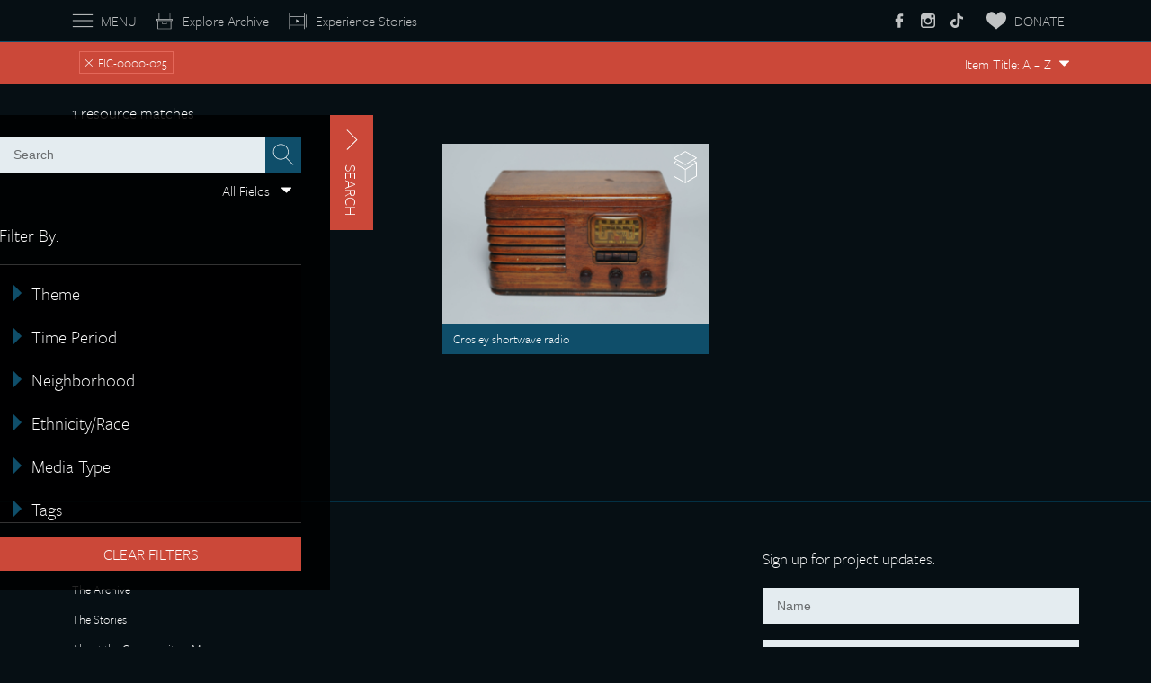

--- FILE ---
content_type: text/html; charset=UTF-8
request_url: https://www.sechicagohistory.org/archive/browse/?archive_tags=fic-0000-025
body_size: 27306
content:
<!DOCTYPE html><html lang="en-US"><head><meta charset="UTF-8" /><meta name="viewport" content="width=device-width" /> <script type="text/javascript">var templateUrl = 'https://www.sechicagohistory.org/wp-content/themes/exit-zero';</script> <meta name='robots' content='index, follow, max-image-preview:large, max-snippet:-1, max-video-preview:-1' /><style>img:is([sizes="auto" i], [sizes^="auto," i]) { contain-intrinsic-size: 3000px 1500px }</style><title>Archive Archive - Southeast Chicago Archive &amp; Storytelling Project</title><link rel="canonical" href="https://www.sechicagohistory.org/archive/browse/" /><link rel="next" href="https://www.sechicagohistory.org/archive/browse/page/2/" /><meta property="og:locale" content="en_US" /><meta property="og:type" content="website" /><meta property="og:title" content="Archive Archive - Southeast Chicago Archive &amp; Storytelling Project" /><meta property="og:url" content="https://www.sechicagohistory.org/archive/browse/" /><meta property="og:site_name" content="Southeast Chicago Archive &amp; Storytelling Project" /><meta property="og:image" content="https://www.sechicagohistory.org/wp-content/uploads/2021/09/sechm-social.jpg" /><meta property="og:image:width" content="1200" /><meta property="og:image:height" content="630" /><meta property="og:image:type" content="image/jpeg" /><meta name="twitter:card" content="summary_large_image" /> <script type="application/ld+json" class="yoast-schema-graph">{"@context":"https://schema.org","@graph":[{"@type":"CollectionPage","@id":"https://www.sechicagohistory.org/archive/browse/","url":"https://www.sechicagohistory.org/archive/browse/","name":"Archive Archive - Southeast Chicago Archive &amp; Storytelling Project","isPartOf":{"@id":"https://www.sechicagohistory.org/#website"},"breadcrumb":{"@id":"https://www.sechicagohistory.org/archive/browse/#breadcrumb"},"inLanguage":"en-US"},{"@type":"BreadcrumbList","@id":"https://www.sechicagohistory.org/archive/browse/#breadcrumb","itemListElement":[{"@type":"ListItem","position":1,"name":"Home","item":"https://www.sechicagohistory.org/"},{"@type":"ListItem","position":2,"name":"Archive"}]},{"@type":"WebSite","@id":"https://www.sechicagohistory.org/#website","url":"https://www.sechicagohistory.org/","name":"Southeast Chicago Archive &amp; Storytelling Project","description":"","potentialAction":[{"@type":"SearchAction","target":{"@type":"EntryPoint","urlTemplate":"https://www.sechicagohistory.org/?s={search_term_string}"},"query-input":"required name=search_term_string"}],"inLanguage":"en-US"}]}</script> <link rel='dns-prefetch' href='//www.youtube.com' /><link rel='dns-prefetch' href='//www.googletagmanager.com' /><link rel='dns-prefetch' href='//use.typekit.net' /><link href='https://sp-ao.shortpixel.ai' rel='preconnect' /><link rel="alternate" type="application/rss+xml" title="Southeast Chicago Archive &amp; Storytelling Project &raquo; Feed" href="https://www.sechicagohistory.org/feed/" /><link rel="alternate" type="application/rss+xml" title="Southeast Chicago Archive &amp; Storytelling Project &raquo; Comments Feed" href="https://www.sechicagohistory.org/comments/feed/" /><link rel="alternate" type="application/rss+xml" title="Southeast Chicago Archive &amp; Storytelling Project &raquo; Archive Feed" href="https://www.sechicagohistory.org/archive/browse/feed/" /><link rel='stylesheet' id='wp-block-library-css' href='https://www.sechicagohistory.org/wp-includes/css/dist/block-library/style.min.css?ver=6.8.3' type='text/css' media='all' /><style id='classic-theme-styles-inline-css' type='text/css'>/*! This file is auto-generated */
.wp-block-button__link{color:#fff;background-color:#32373c;border-radius:9999px;box-shadow:none;text-decoration:none;padding:calc(.667em + 2px) calc(1.333em + 2px);font-size:1.125em}.wp-block-file__button{background:#32373c;color:#fff;text-decoration:none}</style><style id='global-styles-inline-css' type='text/css'>:root{--wp--preset--aspect-ratio--square: 1;--wp--preset--aspect-ratio--4-3: 4/3;--wp--preset--aspect-ratio--3-4: 3/4;--wp--preset--aspect-ratio--3-2: 3/2;--wp--preset--aspect-ratio--2-3: 2/3;--wp--preset--aspect-ratio--16-9: 16/9;--wp--preset--aspect-ratio--9-16: 9/16;--wp--preset--color--black: #000000;--wp--preset--color--cyan-bluish-gray: #abb8c3;--wp--preset--color--white: #ffffff;--wp--preset--color--pale-pink: #f78da7;--wp--preset--color--vivid-red: #cf2e2e;--wp--preset--color--luminous-vivid-orange: #ff6900;--wp--preset--color--luminous-vivid-amber: #fcb900;--wp--preset--color--light-green-cyan: #7bdcb5;--wp--preset--color--vivid-green-cyan: #00d084;--wp--preset--color--pale-cyan-blue: #8ed1fc;--wp--preset--color--vivid-cyan-blue: #0693e3;--wp--preset--color--vivid-purple: #9b51e0;--wp--preset--gradient--vivid-cyan-blue-to-vivid-purple: linear-gradient(135deg,rgba(6,147,227,1) 0%,rgb(155,81,224) 100%);--wp--preset--gradient--light-green-cyan-to-vivid-green-cyan: linear-gradient(135deg,rgb(122,220,180) 0%,rgb(0,208,130) 100%);--wp--preset--gradient--luminous-vivid-amber-to-luminous-vivid-orange: linear-gradient(135deg,rgba(252,185,0,1) 0%,rgba(255,105,0,1) 100%);--wp--preset--gradient--luminous-vivid-orange-to-vivid-red: linear-gradient(135deg,rgba(255,105,0,1) 0%,rgb(207,46,46) 100%);--wp--preset--gradient--very-light-gray-to-cyan-bluish-gray: linear-gradient(135deg,rgb(238,238,238) 0%,rgb(169,184,195) 100%);--wp--preset--gradient--cool-to-warm-spectrum: linear-gradient(135deg,rgb(74,234,220) 0%,rgb(151,120,209) 20%,rgb(207,42,186) 40%,rgb(238,44,130) 60%,rgb(251,105,98) 80%,rgb(254,248,76) 100%);--wp--preset--gradient--blush-light-purple: linear-gradient(135deg,rgb(255,206,236) 0%,rgb(152,150,240) 100%);--wp--preset--gradient--blush-bordeaux: linear-gradient(135deg,rgb(254,205,165) 0%,rgb(254,45,45) 50%,rgb(107,0,62) 100%);--wp--preset--gradient--luminous-dusk: linear-gradient(135deg,rgb(255,203,112) 0%,rgb(199,81,192) 50%,rgb(65,88,208) 100%);--wp--preset--gradient--pale-ocean: linear-gradient(135deg,rgb(255,245,203) 0%,rgb(182,227,212) 50%,rgb(51,167,181) 100%);--wp--preset--gradient--electric-grass: linear-gradient(135deg,rgb(202,248,128) 0%,rgb(113,206,126) 100%);--wp--preset--gradient--midnight: linear-gradient(135deg,rgb(2,3,129) 0%,rgb(40,116,252) 100%);--wp--preset--font-size--small: 13px;--wp--preset--font-size--medium: 20px;--wp--preset--font-size--large: 36px;--wp--preset--font-size--x-large: 42px;--wp--preset--spacing--20: 0.44rem;--wp--preset--spacing--30: 0.67rem;--wp--preset--spacing--40: 1rem;--wp--preset--spacing--50: 1.5rem;--wp--preset--spacing--60: 2.25rem;--wp--preset--spacing--70: 3.38rem;--wp--preset--spacing--80: 5.06rem;--wp--preset--shadow--natural: 6px 6px 9px rgba(0, 0, 0, 0.2);--wp--preset--shadow--deep: 12px 12px 50px rgba(0, 0, 0, 0.4);--wp--preset--shadow--sharp: 6px 6px 0px rgba(0, 0, 0, 0.2);--wp--preset--shadow--outlined: 6px 6px 0px -3px rgba(255, 255, 255, 1), 6px 6px rgba(0, 0, 0, 1);--wp--preset--shadow--crisp: 6px 6px 0px rgba(0, 0, 0, 1);}:where(.is-layout-flex){gap: 0.5em;}:where(.is-layout-grid){gap: 0.5em;}body .is-layout-flex{display: flex;}.is-layout-flex{flex-wrap: wrap;align-items: center;}.is-layout-flex > :is(*, div){margin: 0;}body .is-layout-grid{display: grid;}.is-layout-grid > :is(*, div){margin: 0;}:where(.wp-block-columns.is-layout-flex){gap: 2em;}:where(.wp-block-columns.is-layout-grid){gap: 2em;}:where(.wp-block-post-template.is-layout-flex){gap: 1.25em;}:where(.wp-block-post-template.is-layout-grid){gap: 1.25em;}.has-black-color{color: var(--wp--preset--color--black) !important;}.has-cyan-bluish-gray-color{color: var(--wp--preset--color--cyan-bluish-gray) !important;}.has-white-color{color: var(--wp--preset--color--white) !important;}.has-pale-pink-color{color: var(--wp--preset--color--pale-pink) !important;}.has-vivid-red-color{color: var(--wp--preset--color--vivid-red) !important;}.has-luminous-vivid-orange-color{color: var(--wp--preset--color--luminous-vivid-orange) !important;}.has-luminous-vivid-amber-color{color: var(--wp--preset--color--luminous-vivid-amber) !important;}.has-light-green-cyan-color{color: var(--wp--preset--color--light-green-cyan) !important;}.has-vivid-green-cyan-color{color: var(--wp--preset--color--vivid-green-cyan) !important;}.has-pale-cyan-blue-color{color: var(--wp--preset--color--pale-cyan-blue) !important;}.has-vivid-cyan-blue-color{color: var(--wp--preset--color--vivid-cyan-blue) !important;}.has-vivid-purple-color{color: var(--wp--preset--color--vivid-purple) !important;}.has-black-background-color{background-color: var(--wp--preset--color--black) !important;}.has-cyan-bluish-gray-background-color{background-color: var(--wp--preset--color--cyan-bluish-gray) !important;}.has-white-background-color{background-color: var(--wp--preset--color--white) !important;}.has-pale-pink-background-color{background-color: var(--wp--preset--color--pale-pink) !important;}.has-vivid-red-background-color{background-color: var(--wp--preset--color--vivid-red) !important;}.has-luminous-vivid-orange-background-color{background-color: var(--wp--preset--color--luminous-vivid-orange) !important;}.has-luminous-vivid-amber-background-color{background-color: var(--wp--preset--color--luminous-vivid-amber) !important;}.has-light-green-cyan-background-color{background-color: var(--wp--preset--color--light-green-cyan) !important;}.has-vivid-green-cyan-background-color{background-color: var(--wp--preset--color--vivid-green-cyan) !important;}.has-pale-cyan-blue-background-color{background-color: var(--wp--preset--color--pale-cyan-blue) !important;}.has-vivid-cyan-blue-background-color{background-color: var(--wp--preset--color--vivid-cyan-blue) !important;}.has-vivid-purple-background-color{background-color: var(--wp--preset--color--vivid-purple) !important;}.has-black-border-color{border-color: var(--wp--preset--color--black) !important;}.has-cyan-bluish-gray-border-color{border-color: var(--wp--preset--color--cyan-bluish-gray) !important;}.has-white-border-color{border-color: var(--wp--preset--color--white) !important;}.has-pale-pink-border-color{border-color: var(--wp--preset--color--pale-pink) !important;}.has-vivid-red-border-color{border-color: var(--wp--preset--color--vivid-red) !important;}.has-luminous-vivid-orange-border-color{border-color: var(--wp--preset--color--luminous-vivid-orange) !important;}.has-luminous-vivid-amber-border-color{border-color: var(--wp--preset--color--luminous-vivid-amber) !important;}.has-light-green-cyan-border-color{border-color: var(--wp--preset--color--light-green-cyan) !important;}.has-vivid-green-cyan-border-color{border-color: var(--wp--preset--color--vivid-green-cyan) !important;}.has-pale-cyan-blue-border-color{border-color: var(--wp--preset--color--pale-cyan-blue) !important;}.has-vivid-cyan-blue-border-color{border-color: var(--wp--preset--color--vivid-cyan-blue) !important;}.has-vivid-purple-border-color{border-color: var(--wp--preset--color--vivid-purple) !important;}.has-vivid-cyan-blue-to-vivid-purple-gradient-background{background: var(--wp--preset--gradient--vivid-cyan-blue-to-vivid-purple) !important;}.has-light-green-cyan-to-vivid-green-cyan-gradient-background{background: var(--wp--preset--gradient--light-green-cyan-to-vivid-green-cyan) !important;}.has-luminous-vivid-amber-to-luminous-vivid-orange-gradient-background{background: var(--wp--preset--gradient--luminous-vivid-amber-to-luminous-vivid-orange) !important;}.has-luminous-vivid-orange-to-vivid-red-gradient-background{background: var(--wp--preset--gradient--luminous-vivid-orange-to-vivid-red) !important;}.has-very-light-gray-to-cyan-bluish-gray-gradient-background{background: var(--wp--preset--gradient--very-light-gray-to-cyan-bluish-gray) !important;}.has-cool-to-warm-spectrum-gradient-background{background: var(--wp--preset--gradient--cool-to-warm-spectrum) !important;}.has-blush-light-purple-gradient-background{background: var(--wp--preset--gradient--blush-light-purple) !important;}.has-blush-bordeaux-gradient-background{background: var(--wp--preset--gradient--blush-bordeaux) !important;}.has-luminous-dusk-gradient-background{background: var(--wp--preset--gradient--luminous-dusk) !important;}.has-pale-ocean-gradient-background{background: var(--wp--preset--gradient--pale-ocean) !important;}.has-electric-grass-gradient-background{background: var(--wp--preset--gradient--electric-grass) !important;}.has-midnight-gradient-background{background: var(--wp--preset--gradient--midnight) !important;}.has-small-font-size{font-size: var(--wp--preset--font-size--small) !important;}.has-medium-font-size{font-size: var(--wp--preset--font-size--medium) !important;}.has-large-font-size{font-size: var(--wp--preset--font-size--large) !important;}.has-x-large-font-size{font-size: var(--wp--preset--font-size--x-large) !important;}
:where(.wp-block-post-template.is-layout-flex){gap: 1.25em;}:where(.wp-block-post-template.is-layout-grid){gap: 1.25em;}
:where(.wp-block-columns.is-layout-flex){gap: 2em;}:where(.wp-block-columns.is-layout-grid){gap: 2em;}
:root :where(.wp-block-pullquote){font-size: 1.5em;line-height: 1.6;}</style><link rel='stylesheet' id='contact-form-7-css' href='https://www.sechicagohistory.org/wp-content/plugins/contact-form-7/includes/css/styles.css?ver=5.7.5.1' type='text/css' media='all' /><link rel='stylesheet' id='theme-info-css' href='https://www.sechicagohistory.org/wp-content/themes/exit-zero/style.css?ver=1655817489' type='text/css' media='' /><link rel='stylesheet' id='main-styles-css' href='https://www.sechicagohistory.org/wp-content/themes/exit-zero/css/exit-zero.css?ver=1739814695' type='text/css' media='' /><link rel='stylesheet' id='typekit-css' href='https://use.typekit.net/fdo1xxz.css?ver=1.0' type='text/css' media='' />  <script type="text/javascript" src="https://www.googletagmanager.com/gtag/js?id=UA-196988845-1" id="google_gtagjs-js" async></script> <script type="text/javascript" id="google_gtagjs-js-after">window.dataLayer = window.dataLayer || [];function gtag(){dataLayer.push(arguments);}
gtag('set', 'linker', {"domains":["www.sechicagohistory.org"]} );
gtag("js", new Date());
gtag("set", "developer_id.dZTNiMT", true);
gtag("config", "UA-196988845-1", {"anonymize_ip":true});</script> <link rel="https://api.w.org/" href="https://www.sechicagohistory.org/wp-json/" /><link rel="EditURI" type="application/rsd+xml" title="RSD" href="https://www.sechicagohistory.org/xmlrpc.php?rsd" /><meta name="generator" content="Site Kit by Google 1.96.0" /><style>.site-header__ig {
        background-image: url('/wp-content/themes/exit-zero/images/icon-instagram.svg');
      }
      .site-header__tt {
        background-image: url('/wp-content/themes/exit-zero/images/icon-tiktok.svg');
      }</style></head><body class="archive post-type-archive post-type-archive-sechm-archive wp-theme-exit-zero"><div id="wrapper" class="hfeed"><header id="site-header"><div class="container"><div class="row"><div class="site-header__left"> <a class="site-header__mainnav" role="button" id="toggle-main-nav">MENU</a> <a class="site-header__archive" href="/archive">Explore Archive</a> <a class="site-header__stories" href="/stories">Experience Stories</a></div><div class="site-header__middle"> <a class="site-header__textlogo" href="https://www.sechicagohistory.org/" title="Southeast Chicago Archive &amp; Storytelling Project" rel="home">Southeast Chicago <strong>Archive & Storytelling</strong> Project</a></div><div class="site-header__right"> <a class="site-header__social site-header__fb" href="https://www.facebook.com/groups/120664941289363/" title="Facebook" rel="nofollow noreferrer" target="_blank"><span class="screen-reader-only">SE Chicago Historical Society on Facebook</a></a> <a class="site-header__social site-header__ig" href="https://www.instagram.com/southeast.chicago/" title="Instagram" rel="nofollow noreferrer" target="_blank"><span class="screen-reader-only">SE Chicago Historical Society on Instagram</a></a> <a class="site-header__social site-header__tt" href="https://www.tiktok.com/@southeast.chicago" title="TikTok" rel="nofollow noreferrer" target="_blank"><span class="screen-reader-only">SE Chicago Historical Society on TikTok</a></a> <a class="site-header__donate" href="https://www.sechicagohistory.org/donate">DONATE</a></div></div></div><nav id="main-nav"><div class="menu-header-nav-container"><ul id="menu-header-nav" class="menu"><li id="menu-item-4406" class="menu-item menu-item-type-post_type menu-item-object-page menu-item-home menu-item-4406"><a href="https://www.sechicagohistory.org/">Home</a></li><li id="menu-item-4407" class="menu-item menu-item-type-post_type menu-item-object-page menu-item-has-children menu-item-4407"><a href="https://www.sechicagohistory.org/archive/">The Archive</a><ul class="sub-menu"><li id="menu-item-4408" class="menu-item menu-item-type-post_type menu-item-object-page menu-item-4408"><a href="https://www.sechicagohistory.org/archive/">Introduction</a></li><li id="menu-item-4409" class="menu-item menu-item-type-custom menu-item-object-custom menu-item-4409"><a href="/archive/browse">Search Archive</a></li><li id="menu-item-4410" class="has-sub-submenu menu-item menu-item-type-custom menu-item-object-custom menu-item-has-children menu-item-4410"><a>Featured Exhibits</a><ul class="sub-menu"><li id="menu-item-" class="scrollToItem menu-item menu-item-type-custom menu-item-object-custom menu-item-"><a href="/archive/#item-348">Black Experience in the Mills</a></li><li class="scrollToItem menu-item menu-item-type-custom menu-item-object-custom menu-item-"><a href="/archive/#item-1515">Women at Work</a></li><li class="scrollToItem menu-item menu-item-type-custom menu-item-object-custom menu-item-"><a href="/archive/#item-347">Cradle to Grave</a></li><li class="scrollToItem menu-item menu-item-type-custom menu-item-object-custom menu-item-"><a href="/archive/#item-1517">Union Life</a></li><li class="scrollToItem menu-item menu-item-type-custom menu-item-object-custom menu-item-"><a href="/archive/#item-1516">Danger in the Mills</a></li><li class="scrollToItem menu-item menu-item-type-custom menu-item-object-custom menu-item-"><a href="/archive/#item-1613">Having Fun</a></li><li class="scrollToItem menu-item menu-item-type-custom menu-item-object-custom menu-item-"><a href="/archive/#item-350">From Old Country to New</a></li><li class="scrollToItem menu-item menu-item-type-custom menu-item-object-custom menu-item-"><a href="/archive/#item-349">On the Homefront</a></li><li class="scrollToItem menu-item menu-item-type-custom menu-item-object-custom menu-item-"><a href="/archive/#item-351">Buying Local</a></li><li class="scrollToItem menu-item menu-item-type-custom menu-item-object-custom menu-item-"><a href="/archive/#item-1527">Postcard Landmarks</a></li><li class="scrollToItem menu-item menu-item-type-custom menu-item-object-custom menu-item-"><a href="/archive/#item-1614">Civil Rights Struggles</a></li><li class="scrollToItem menu-item menu-item-type-custom menu-item-object-custom menu-item-"><a href="/archive/#item-1615">Early Days on Wolf Lake</a></li><li class="scrollToItem menu-item menu-item-type-custom menu-item-object-custom menu-item-"><a href="/archive/#item-1526">Disasters</a></li></ul></li><li id="menu-item-4422" class="menu-item menu-item-type-post_type menu-item-object-page menu-item-4422"><a href="https://www.sechicagohistory.org/related-items-we-love/">Related Items We Love</a></li></ul></li><li id="menu-item-1533" class="menu-item menu-item-type-custom menu-item-object-custom menu-item-has-children menu-item-1533"><a href="/stories/">The Stories</a><ul class="sub-menu"><li id="menu-item-1534" class="menu-item menu-item-type-custom menu-item-object-custom menu-item-1534"><a href="/stories/">Introduction</a></li><li id="menu-item-1535" class="menu-item menu-item-type-custom menu-item-object-custom menu-item-1535"><a href="/stories/maj.html">Mexican-American Journeys</a></li><li id="menu-item-1536" class="menu-item menu-item-type-custom menu-item-object-custom menu-item-1536"><a href="/stories/mdm.html">The Memorial Day Massacre</a></li><li id="menu-item-4115" class="menu-item menu-item-type-custom menu-item-object-custom menu-item-4115"><a href="/stories/cotm.html">The Closing of the Mills</a></li><li id="menu-item-4212" class="menu-item menu-item-type-custom menu-item-object-custom menu-item-4212"><a href="/stories/wtow.html">Wetlands to Waste</a></li></ul></li><li id="menu-item-2008" class="menu-item menu-item-type-post_type menu-item-object-page menu-item-2008"><a href="https://www.sechicagohistory.org/about-the-community/">About the Community + Map</a></li><li id="menu-item-1518" class="menu-item menu-item-type-post_type menu-item-object-page menu-item-1518"><a href="https://www.sechicagohistory.org/about-the-project/">About the Project</a></li><li id="menu-item-1521" class="menu-item menu-item-type-post_type menu-item-object-page menu-item-1521"><a href="https://www.sechicagohistory.org/about-the-society-and-museum/">About the Society and Museum</a></li><li id="menu-item-3184" class="menu-item menu-item-type-post_type menu-item-object-page menu-item-3184"><a href="https://www.sechicagohistory.org/study-guide/">Study Guide</a></li><li id="menu-item-1520" class="menu-item menu-item-type-post_type menu-item-object-page menu-item-1520"><a href="https://www.sechicagohistory.org/contact-us/">Contact Us</a></li><li id="menu-item-1524" class="menu-item menu-item-type-post_type menu-item-object-page menu-item-1524"><a href="https://www.sechicagohistory.org/donate/">Donate</a></li><li id="menu-item-1531" class="menu-item menu-item-type-post_type menu-item-object-page menu-item-1531"><a href="https://www.sechicagohistory.org/rights-policy/">Rights Policy</a></li></ul></div></nav></header><main id="main-content"><div class="filter-bar"><div class="filter-bar__container"><div class="filter-bar__left"><div class="active-filters"> <span class="active-filter"><a href="#" class="remove-filter-from-bar" data-filterid="archive_tags1055[]">×</a> FIC-0000-025</span></div></div><div class="resource-utils"><div class="select-container"> <label class="screen-reader-only" for="sort-filter">Sort by:</label> <select id="sort-filter" class="styled-select"><option data-sortField="title" data-sortDirection="asc">Item Title: A &ndash; Z</option><option data-sortField="title" data-sortDirection="desc">Item Title: Z &ndash; A</option><option data-sortField="date" data-sortDirection="desc">Date Created &#8595;</option><option data-sortField="date" data-sortDirection="asc">Date Created &#8593;</option> </select></div></div></div></div><div class="container"><p id="resource-count"><span>1</span> resource matches</p><div class="archive-loading"><div class="site-loading-icon"> <svg version="1.1" id="L9" xmlns="http://www.w3.org/2000/svg" xmlns:xlink="http://www.w3.org/1999/xlink" x="0px" y="0px"
 viewBox="0 0 100 100" enable-background="new 0 0 0 0" xml:space="preserve"> <path fill="#fff" d="M73,50c0-12.7-10.3-23-23-23S27,37.3,27,50 M30.9,50c0-10.5,8.5-19.1,19.1-19.1S69.1,39.5,69.1,50"> </path> </svg></div></div><div id="resource-list" class="resources-shown"><div class="resource resource--horiz"> <a href="https://www.sechicagohistory.org/archive/browse/crosley-shortwave-radio/" class="resource-thumbnail track"> <img decoding="async" class="lazy" data-src="https://sp-ao.shortpixel.ai/client/to_webp,q_glossy,ret_img/https://www.sechicagohistory.org/wp-content/uploads/2020/09/FIC-0000-025-1-350x197.jpg" alt=""/> </a><p class="resource-name"><a href="https://www.sechicagohistory.org/archive/browse/crosley-shortwave-radio/" class="track">Crosley shortwave radio</a></p><div class="resource-icon"><img decoding="async" src="https://www.sechicagohistory.org/wp-content/themes/exit-zero/images/icon-object.svg" alt="Resource type: Object" title="Object" /></div></div></div></div><div class="resource-filter"><form role="search" method="get" class="site-search searchform" id="resource-search" action="https://www.sechicagohistory.org/"><div class="resource-filter__search-field"> <label class="screen-reader-only" for="search-term">Search for:</label> <input type="search" value=""  id="search-term" name="s" class="search-input" placeholder="Search" title="Search resources" tabindex="-1" /> <button type="submit" class="button searchsubmit search" title="Search resources" tabindex="-1"><svg id="Layer_1" data-name="Layer 1" xmlns="http://www.w3.org/2000/svg" viewBox="0 0 100 100"><defs><style>.cls-1{fill:#fff;}</style></defs><path class="cls-1" d="M97.05,96.52,63.68,63.15a35.78,35.78,0,1,0-2.39,2.12l33.5,33.51ZM5.68,37.37A33.08,33.08,0,1,1,38.76,70.45,33.12,33.12,0,0,1,5.68,37.37Z"/></svg><span class="screen-reader-only">Submit</span></button></div><div class="resource-filter__select"> <label class="screen-reader-only" for="search-on-field">Search on Field:</label> <select id="search-on-field" name="search-on-field" class="styled-select"><option value="all">All Fields</option><option value="title">Title</option><option value="description">Description</option><option value="accession-number">Accession #</option> </select></div> <input type="hidden" name="post_type" value="resources" /></form> <label class="resource-filter-head">Filter By:</label><div class="resource-filter__scroll"><div class="resource-filter-set"> <a role="button" class="accordion-tab ">Theme</a><ul id="group-theme" class="accordion-content"><li  class="sub-accordion-tab"> <label for="theme16[]" class="pseudo-checkbox pseudo-checkbox-enabled checkbox_empty"> <input type="checkbox" class="filter" name="theme[]" id="theme16[]" value="16" /> Steel Industry </label></li><ul class="sub-accordion-content"><li > <label for="theme17[]" class="pseudo-checkbox pseudo-checkbox-enabled checkbox_empty"> <input type="checkbox" class="filter" name="theme[]" id="theme17[]" value="17" /> Mills </label></li><li > <label for="theme18[]" class="pseudo-checkbox pseudo-checkbox-enabled checkbox_empty"> <input type="checkbox" class="filter" name="theme[]" id="theme18[]" value="18" /> &nbsp;&nbsp;&nbsp;South Works </label></li><li > <label for="theme19[]" class="pseudo-checkbox pseudo-checkbox-enabled checkbox_empty"> <input type="checkbox" class="filter" name="theme[]" id="theme19[]" value="19" /> &nbsp;&nbsp;&nbsp;Republic </label></li><li > <label for="theme20[]" class="pseudo-checkbox pseudo-checkbox-enabled checkbox_empty"> <input type="checkbox" class="filter" name="theme[]" id="theme20[]" value="20" /> &nbsp;&nbsp;&nbsp;Wisconsin </label></li><li > <label for="theme21[]" class="pseudo-checkbox pseudo-checkbox-enabled checkbox_empty"> <input type="checkbox" class="filter" name="theme[]" id="theme21[]" value="21" /> &nbsp;&nbsp;&nbsp;Acme/Interlake </label></li><li > <label for="theme22[]" class="pseudo-checkbox pseudo-checkbox-enabled checkbox_empty"> <input type="checkbox" class="filter" name="theme[]" id="theme22[]" value="22" /> &nbsp;&nbsp;&nbsp;Other </label></li><li > <label for="theme23[]" class="pseudo-checkbox pseudo-checkbox-enabled checkbox_empty"> <input type="checkbox" class="filter" name="theme[]" id="theme23[]" value="23" /> Steel Labor </label></li><li > <label for="theme24[]" class="pseudo-checkbox pseudo-checkbox-enabled checkbox_empty"> <input type="checkbox" class="filter" name="theme[]" id="theme24[]" value="24" /> Other </label></li></ul><li  class="sub-accordion-tab"> <label for="theme25[]" class="pseudo-checkbox pseudo-checkbox-enabled checkbox_empty"> <input type="checkbox" class="filter" name="theme[]" id="theme25[]" value="25" /> Other Industry </label></li><ul class="sub-accordion-content"><li > <label for="theme26[]" class="pseudo-checkbox pseudo-checkbox-enabled checkbox_empty"> <input type="checkbox" class="filter" name="theme[]" id="theme26[]" value="26" /> Shipyards </label></li><li > <label for="theme27[]" class="pseudo-checkbox pseudo-checkbox-enabled checkbox_empty"> <input type="checkbox" class="filter" name="theme[]" id="theme27[]" value="27" /> Other </label></li></ul><li  class="sub-accordion-tab"> <label for="theme28[]" class="pseudo-checkbox pseudo-checkbox-enabled checkbox_empty"> <input type="checkbox" class="filter" name="theme[]" id="theme28[]" value="28" /> Unions </label></li><ul class="sub-accordion-content"><li > <label for="theme29[]" class="pseudo-checkbox pseudo-checkbox-enabled checkbox_empty"> <input type="checkbox" class="filter" name="theme[]" id="theme29[]" value="29" /> Local 65 (South Works) </label></li><li > <label for="theme30[]" class="pseudo-checkbox pseudo-checkbox-enabled checkbox_empty"> <input type="checkbox" class="filter" name="theme[]" id="theme30[]" value="30" /> Local 1033 (Republic) </label></li><li > <label for="theme31[]" class="pseudo-checkbox pseudo-checkbox-enabled checkbox_empty"> <input type="checkbox" class="filter" name="theme[]" id="theme31[]" value="31" /> Other Unions </label></li><li > <label for="theme32[]" class="pseudo-checkbox pseudo-checkbox-enabled checkbox_empty"> <input type="checkbox" class="filter" name="theme[]" id="theme32[]" value="32" /> Strikes </label></li><li > <label for="theme33[]" class="pseudo-checkbox pseudo-checkbox-enabled checkbox_empty"> <input type="checkbox" class="filter" name="theme[]" id="theme33[]" value="33" /> Other </label></li></ul><li  class="sub-accordion-tab"> <label for="theme34[]" class="pseudo-checkbox pseudo-checkbox-enabled checkbox_empty"> <input type="checkbox" class="filter" name="theme[]" id="theme34[]" value="34" /> Deindustrialization </label></li><ul class="sub-accordion-content"><li > <label for="theme35[]" class="pseudo-checkbox pseudo-checkbox-enabled checkbox_empty"> <input type="checkbox" class="filter" name="theme[]" id="theme35[]" value="35" /> Worker Activism </label></li><li > <label for="theme36[]" class="pseudo-checkbox pseudo-checkbox-enabled checkbox_empty"> <input type="checkbox" class="filter" name="theme[]" id="theme36[]" value="36" /> &nbsp;&nbsp;&nbsp;Save Our Jobs Committee </label></li><li > <label for="theme37[]" class="pseudo-checkbox pseudo-checkbox-enabled checkbox_empty"> <input type="checkbox" class="filter" name="theme[]" id="theme37[]" value="37" /> &nbsp;&nbsp;&nbsp;Other </label></li><li > <label for="theme38[]" class="pseudo-checkbox pseudo-checkbox-enabled checkbox_empty"> <input type="checkbox" class="filter" name="theme[]" id="theme38[]" value="38" /> Mill Artifacts </label></li><li > <label for="theme39[]" class="pseudo-checkbox pseudo-checkbox-enabled checkbox_empty"> <input type="checkbox" class="filter" name="theme[]" id="theme39[]" value="39" /> Other </label></li></ul><li  class="sub-accordion-tab"> <label for="theme40[]" class="pseudo-checkbox pseudo-checkbox-enabled checkbox_empty"> <input type="checkbox" class="filter" name="theme[]" id="theme40[]" value="40" /> Community Life </label></li><ul class="sub-accordion-content"><li > <label for="theme41[]" class="pseudo-checkbox pseudo-checkbox-enabled checkbox_empty"> <input type="checkbox" class="filter" name="theme[]" id="theme41[]" value="41" /> Immigrant Experiences </label></li><li > <label for="theme42[]" class="pseudo-checkbox pseudo-checkbox-enabled checkbox_empty"> <input type="checkbox" class="filter" name="theme[]" id="theme42[]" value="42" /> Churches </label></li><li > <label for="theme43[]" class="pseudo-checkbox pseudo-checkbox-enabled checkbox_empty"> <input type="checkbox" class="filter" name="theme[]" id="theme43[]" value="43" /> Schools </label></li><li > <label for="theme44[]" class="pseudo-checkbox pseudo-checkbox-enabled checkbox_empty"> <input type="checkbox" class="filter" name="theme[]" id="theme44[]" value="44" /> Recreation </label></li><li > <label for="theme45[]" class="pseudo-checkbox pseudo-checkbox-enabled checkbox_empty"> <input type="checkbox" class="filter" name="theme[]" id="theme45[]" value="45" /> Parades/Events </label></li><li > <label for="theme46[]" class="pseudo-checkbox pseudo-checkbox-enabled checkbox_empty"> <input type="checkbox" class="filter" name="theme[]" id="theme46[]" value="46" /> Organizations </label></li><li > <label for="theme47[]" class="pseudo-checkbox pseudo-checkbox-enabled checkbox_empty"> <input type="checkbox" class="filter" name="theme[]" id="theme47[]" value="47" /> Pop Culture </label></li><li > <label for="theme48[]" class="pseudo-checkbox pseudo-checkbox-enabled checkbox_empty"> <input type="checkbox" class="filter" name="theme[]" id="theme48[]" value="48" /> Other </label></li><li > <label for="theme122[]" class="pseudo-checkbox pseudo-checkbox-enabled checkbox_empty"> <input type="checkbox" class="filter" name="theme[]" id="theme122[]" value="122" /> Athletics </label></li></ul><li  class="sub-accordion-tab"> <label for="theme49[]" class="pseudo-checkbox pseudo-checkbox-enabled checkbox_empty"> <input type="checkbox" class="filter" name="theme[]" id="theme49[]" value="49" /> Historic Events </label></li><ul class="sub-accordion-content"><li > <label for="theme50[]" class="pseudo-checkbox pseudo-checkbox-enabled checkbox_empty"> <input type="checkbox" class="filter" name="theme[]" id="theme50[]" value="50" /> Memorial Day Massacre </label></li><li > <label for="theme51[]" class="pseudo-checkbox pseudo-checkbox-enabled checkbox_empty"> <input type="checkbox" class="filter" name="theme[]" id="theme51[]" value="51" /> Trumbull Park Riots </label></li><li > <label for="theme52[]" class="pseudo-checkbox pseudo-checkbox-enabled checkbox_empty"> <input type="checkbox" class="filter" name="theme[]" id="theme52[]" value="52" /> Disasters </label></li><li > <label for="theme53[]" class="pseudo-checkbox pseudo-checkbox-enabled checkbox_empty"> <input type="checkbox" class="filter" name="theme[]" id="theme53[]" value="53" /> Other </label></li></ul><li  class="sub-accordion-tab"> <label for="theme54[]" class="pseudo-checkbox pseudo-checkbox-enabled checkbox_empty"> <input type="checkbox" class="filter" name="theme[]" id="theme54[]" value="54" /> Buildings/Landmarks </label></li><ul class="sub-accordion-content"><li > <label for="theme55[]" class="pseudo-checkbox pseudo-checkbox-enabled checkbox_empty"> <input type="checkbox" class="filter" name="theme[]" id="theme55[]" value="55" /> Infrastructure </label></li><li > <label for="theme56[]" class="pseudo-checkbox pseudo-checkbox-enabled checkbox_empty"> <input type="checkbox" class="filter" name="theme[]" id="theme56[]" value="56" /> &nbsp;&nbsp;&nbsp;The Skyway </label></li><li > <label for="theme57[]" class="pseudo-checkbox pseudo-checkbox-enabled checkbox_empty"> <input type="checkbox" class="filter" name="theme[]" id="theme57[]" value="57" /> &nbsp;&nbsp;&nbsp;Bridges </label></li><li > <label for="theme58[]" class="pseudo-checkbox pseudo-checkbox-enabled checkbox_empty"> <input type="checkbox" class="filter" name="theme[]" id="theme58[]" value="58" /> &nbsp;&nbsp;&nbsp;Railroads </label></li><li > <label for="theme59[]" class="pseudo-checkbox pseudo-checkbox-enabled checkbox_empty"> <input type="checkbox" class="filter" name="theme[]" id="theme59[]" value="59" /> &nbsp;&nbsp;&nbsp;Ports and Ships </label></li><li > <label for="theme60[]" class="pseudo-checkbox pseudo-checkbox-enabled checkbox_empty"> <input type="checkbox" class="filter" name="theme[]" id="theme60[]" value="60" /> &nbsp;&nbsp;&nbsp;Other </label></li><li > <label for="theme61[]" class="pseudo-checkbox pseudo-checkbox-enabled checkbox_empty"> <input type="checkbox" class="filter" name="theme[]" id="theme61[]" value="61" /> Small Businesses </label></li><li > <label for="theme62[]" class="pseudo-checkbox pseudo-checkbox-enabled checkbox_empty"> <input type="checkbox" class="filter" name="theme[]" id="theme62[]" value="62" /> Taverns </label></li><li > <label for="theme63[]" class="pseudo-checkbox pseudo-checkbox-enabled checkbox_empty"> <input type="checkbox" class="filter" name="theme[]" id="theme63[]" value="63" /> Restaurants </label></li><li > <label for="theme64[]" class="pseudo-checkbox pseudo-checkbox-enabled checkbox_empty"> <input type="checkbox" class="filter" name="theme[]" id="theme64[]" value="64" /> Stores </label></li><li > <label for="theme65[]" class="pseudo-checkbox pseudo-checkbox-enabled checkbox_empty"> <input type="checkbox" class="filter" name="theme[]" id="theme65[]" value="65" /> Other </label></li><li > <label for="theme66[]" class="pseudo-checkbox pseudo-checkbox-enabled checkbox_empty"> <input type="checkbox" class="filter" name="theme[]" id="theme66[]" value="66" /> Neighborhood Streets </label></li><li > <label for="theme67[]" class="pseudo-checkbox pseudo-checkbox-enabled checkbox_empty"> <input type="checkbox" class="filter" name="theme[]" id="theme67[]" value="67" /> Parks </label></li></ul><li  class="sub-accordion-tab"> <label for="theme68[]" class="pseudo-checkbox pseudo-checkbox-enabled checkbox_empty"> <input type="checkbox" class="filter" name="theme[]" id="theme68[]" value="68" /> Family </label></li><ul class="sub-accordion-content"><li > <label for="theme69[]" class="pseudo-checkbox pseudo-checkbox-enabled checkbox_empty"> <input type="checkbox" class="filter" name="theme[]" id="theme69[]" value="69" /> Portraits </label></li><li > <label for="theme70[]" class="pseudo-checkbox pseudo-checkbox-enabled checkbox_empty"> <input type="checkbox" class="filter" name="theme[]" id="theme70[]" value="70" /> Household Items </label></li><li > <label for="theme71[]" class="pseudo-checkbox pseudo-checkbox-enabled checkbox_empty"> <input type="checkbox" class="filter" name="theme[]" id="theme71[]" value="71" /> Activities/Celebrations </label></li><li > <label for="theme72[]" class="pseudo-checkbox pseudo-checkbox-enabled checkbox_empty"> <input type="checkbox" class="filter" name="theme[]" id="theme72[]" value="72" /> Other </label></li></ul><li  class="sub-accordion-tab"> <label for="theme73[]" class="pseudo-checkbox pseudo-checkbox-enabled checkbox_empty"> <input type="checkbox" class="filter" name="theme[]" id="theme73[]" value="73" /> Women’s Experiences </label></li><ul class="sub-accordion-content"><li > <label for="theme74[]" class="pseudo-checkbox pseudo-checkbox-enabled checkbox_empty"> <input type="checkbox" class="filter" name="theme[]" id="theme74[]" value="74" /> Home Labor </label></li><li > <label for="theme75[]" class="pseudo-checkbox pseudo-checkbox-enabled checkbox_empty"> <input type="checkbox" class="filter" name="theme[]" id="theme75[]" value="75" /> Mill/Paid Labor </label></li><li > <label for="theme76[]" class="pseudo-checkbox pseudo-checkbox-enabled checkbox_empty"> <input type="checkbox" class="filter" name="theme[]" id="theme76[]" value="76" /> Community Organizing/Activism </label></li><li > <label for="theme77[]" class="pseudo-checkbox pseudo-checkbox-enabled checkbox_empty"> <input type="checkbox" class="filter" name="theme[]" id="theme77[]" value="77" /> Other </label></li></ul><li  class="sub-accordion-tab"> <label for="theme78[]" class="pseudo-checkbox pseudo-checkbox-enabled checkbox_empty"> <input type="checkbox" class="filter" name="theme[]" id="theme78[]" value="78" /> War Experiences </label></li><ul class="sub-accordion-content"><li > <label for="theme79[]" class="pseudo-checkbox pseudo-checkbox-enabled checkbox_empty"> <input type="checkbox" class="filter" name="theme[]" id="theme79[]" value="79" /> WWI </label></li><li > <label for="theme80[]" class="pseudo-checkbox pseudo-checkbox-enabled checkbox_empty"> <input type="checkbox" class="filter" name="theme[]" id="theme80[]" value="80" /> WWII </label></li><li > <label for="theme81[]" class="pseudo-checkbox pseudo-checkbox-enabled checkbox_empty"> <input type="checkbox" class="filter" name="theme[]" id="theme81[]" value="81" /> Vietnam War </label></li><li > <label for="theme82[]" class="pseudo-checkbox pseudo-checkbox-enabled checkbox_empty"> <input type="checkbox" class="filter" name="theme[]" id="theme82[]" value="82" /> Other </label></li></ul><li  class="sub-accordion-tab"> <label for="theme83[]" class="pseudo-checkbox pseudo-checkbox-enabled checkbox_empty"> <input type="checkbox" class="filter" name="theme[]" id="theme83[]" value="83" /> Environment </label></li><ul class="sub-accordion-content"><li > <label for="theme84[]" class="pseudo-checkbox pseudo-checkbox-enabled checkbox_empty"> <input type="checkbox" class="filter" name="theme[]" id="theme84[]" value="84" /> Lakes/Rivers/Wetlands </label></li><li > <label for="theme85[]" class="pseudo-checkbox pseudo-checkbox-enabled checkbox_empty"> <input type="checkbox" class="filter" name="theme[]" id="theme85[]" value="85" /> Recreation </label></li><li > <label for="theme86[]" class="pseudo-checkbox pseudo-checkbox-enabled checkbox_empty"> <input type="checkbox" class="filter" name="theme[]" id="theme86[]" value="86" /> Pollution </label></li><li > <label for="theme87[]" class="pseudo-checkbox pseudo-checkbox-enabled checkbox_empty"> <input type="checkbox" class="filter" name="theme[]" id="theme87[]" value="87" /> Organizations/Activism </label></li><li > <label for="theme88[]" class="pseudo-checkbox pseudo-checkbox-enabled checkbox_empty"> <input type="checkbox" class="filter" name="theme[]" id="theme88[]" value="88" /> Other </label></li></ul><li  class="sub-accordion-tab"> <label for="theme89[]" class="pseudo-checkbox pseudo-checkbox-enabled checkbox_empty"> <input type="checkbox" class="filter" name="theme[]" id="theme89[]" value="89" /> Other/Unknown </label></li><ul class="sub-accordion-content"></ul></ul></div><div class="resource-filter-set"> <a role="button" class="accordion-tab ">Time Period</a><ul id="group-time-period" class="accordion-content"><li > <label for="time_period90[]" class="pseudo-checkbox pseudo-checkbox-enabled checkbox_empty"> <input type="checkbox" class="filter" name="time_period[]" id="time_period90[]" value="90" /> Pre-1900 </label></li><li > <label for="time_period91[]" class="pseudo-checkbox pseudo-checkbox-enabled checkbox_empty"> <input type="checkbox" class="filter" name="time_period[]" id="time_period91[]" value="91" /> 1900-1919 (WWI Era) </label></li><li > <label for="time_period92[]" class="pseudo-checkbox pseudo-checkbox-enabled checkbox_empty"> <input type="checkbox" class="filter" name="time_period[]" id="time_period92[]" value="92" /> 1920-1939 (Depression Era) </label></li><li > <label for="time_period93[]" class="pseudo-checkbox pseudo-checkbox-enabled checkbox_empty"> <input type="checkbox" class="filter" name="time_period[]" id="time_period93[]" value="93" /> 1940-1949 (WWII Era) </label></li><li > <label for="time_period94[]" class="pseudo-checkbox pseudo-checkbox-enabled checkbox_empty"> <input type="checkbox" class="filter" name="time_period[]" id="time_period94[]" value="94" /> 1950-1979 </label></li><li > <label for="time_period95[]" class="pseudo-checkbox pseudo-checkbox-enabled checkbox_empty"> <input type="checkbox" class="filter" name="time_period[]" id="time_period95[]" value="95" /> 1980 - Present (Deindustrialization) </label></li><li > <label for="time_period96[]" class="pseudo-checkbox pseudo-checkbox-enabled checkbox_empty"> <input type="checkbox" class="filter" name="time_period[]" id="time_period96[]" value="96" /> Other/Unknown </label></li></ul></div><div class="resource-filter-set"> <a role="button" class="accordion-tab ">Neighborhood</a><ul id="group-neighborhood" class="accordion-content"><li > <label for="neighborhood97[]" class="pseudo-checkbox pseudo-checkbox-enabled checkbox_empty"> <input type="checkbox" class="filter" name="neighborhood[]" id="neighborhood97[]" value="97" /> South Chicago </label></li><li > <label for="neighborhood98[]" class="pseudo-checkbox pseudo-checkbox-enabled checkbox_empty"> <input type="checkbox" class="filter" name="neighborhood[]" id="neighborhood98[]" value="98" /> South Deering </label></li><li > <label for="neighborhood99[]" class="pseudo-checkbox pseudo-checkbox-enabled checkbox_empty"> <input type="checkbox" class="filter" name="neighborhood[]" id="neighborhood99[]" value="99" /> East Side </label></li><li > <label for="neighborhood100[]" class="pseudo-checkbox pseudo-checkbox-enabled checkbox_empty"> <input type="checkbox" class="filter" name="neighborhood[]" id="neighborhood100[]" value="100" /> Hegewisch </label></li><li > <label for="neighborhood101[]" class="pseudo-checkbox pseudo-checkbox-enabled checkbox_empty"> <input type="checkbox" class="filter" name="neighborhood[]" id="neighborhood101[]" value="101" /> Other/Unknown </label></li></ul></div><div class="resource-filter-set"> <a role="button" class="accordion-tab ">Ethnicity/Race</a><ul id="group-ethnicity-race" class="accordion-content"><li > <label for="ethnicity_race102[]" class="pseudo-checkbox pseudo-checkbox-enabled checkbox_empty"> <input type="checkbox" class="filter" name="ethnicity_race[]" id="ethnicity_race102[]" value="102" /> European Descent </label> <span class="filter-tooltip" data-tippy-content="Polish, Serbian, Croatian, German, Scandinavian, Italian, + Others">i</span></li><li > <label for="ethnicity_race103[]" class="pseudo-checkbox pseudo-checkbox-enabled checkbox_empty"> <input type="checkbox" class="filter" name="ethnicity_race[]" id="ethnicity_race103[]" value="103" /> Mexican-American </label></li><li > <label for="ethnicity_race104[]" class="pseudo-checkbox pseudo-checkbox-enabled checkbox_empty"> <input type="checkbox" class="filter" name="ethnicity_race[]" id="ethnicity_race104[]" value="104" /> African-American </label></li><li > <label for="ethnicity_race105[]" class="pseudo-checkbox pseudo-checkbox-enabled checkbox_empty"> <input type="checkbox" class="filter" name="ethnicity_race[]" id="ethnicity_race105[]" value="105" /> Other/Unknown </label></li></ul></div><div class="resource-filter-set"> <a role="button" class="accordion-tab ">Media Type</a><ul id="group-media-type" class="accordion-content"><li > <label for="media_type106[]" class="pseudo-checkbox pseudo-checkbox-enabled checkbox_empty"> <input type="checkbox" class="filter" name="media_type[]" id="media_type106[]" value="106" /> Photograph </label></li><li > <label for="media_type107[]" class="pseudo-checkbox pseudo-checkbox-enabled checkbox_empty"> <input type="checkbox" class="filter" name="media_type[]" id="media_type107[]" value="107" /> Film/Video </label></li><li > <label for="media_type108[]" class="pseudo-checkbox pseudo-checkbox-enabled checkbox_empty"> <input type="checkbox" class="filter" name="media_type[]" id="media_type108[]" value="108" /> Document </label></li><li > <label for="media_type109[]" class="pseudo-checkbox pseudo-checkbox-enabled checkbox_empty"> <input type="checkbox" class="filter" name="media_type[]" id="media_type109[]" value="109" /> Letter </label></li><li > <label for="media_type110[]" class="pseudo-checkbox pseudo-checkbox-enabled checkbox_empty"> <input type="checkbox" class="filter" name="media_type[]" id="media_type110[]" value="110" /> Scrapbook/Album/Diary </label></li><li > <label for="media_type111[]" class="pseudo-checkbox pseudo-checkbox-enabled checkbox_empty"> <input type="checkbox" class="filter" name="media_type[]" id="media_type111[]" value="111" /> Object </label></li><li > <label for="media_type112[]" class="pseudo-checkbox pseudo-checkbox-enabled checkbox_empty"> <input type="checkbox" class="filter" name="media_type[]" id="media_type112[]" value="112" /> Oral History </label></li><li > <label for="media_type113[]" class="pseudo-checkbox pseudo-checkbox-enabled checkbox_empty"> <input type="checkbox" class="filter" name="media_type[]" id="media_type113[]" value="113" /> Map </label></li><li > <label for="media_type114[]" class="pseudo-checkbox pseudo-checkbox-enabled checkbox_empty"> <input type="checkbox" class="filter" name="media_type[]" id="media_type114[]" value="114" /> Postcard </label></li><li > <label for="media_type115[]" class="pseudo-checkbox pseudo-checkbox-enabled checkbox_empty"> <input type="checkbox" class="filter" name="media_type[]" id="media_type115[]" value="115" /> Booklet/Pamphlet </label></li><li > <label for="media_type116[]" class="pseudo-checkbox pseudo-checkbox-enabled checkbox_empty"> <input type="checkbox" class="filter" name="media_type[]" id="media_type116[]" value="116" /> Periodical/Newsletter </label></li><li > <label for="media_type118[]" class="pseudo-checkbox pseudo-checkbox-enabled checkbox_empty"> <input type="checkbox" class="filter" name="media_type[]" id="media_type118[]" value="118" /> Newspaper Article </label></li><li > <label for="media_type119[]" class="pseudo-checkbox pseudo-checkbox-enabled checkbox_empty"> <input type="checkbox" class="filter" name="media_type[]" id="media_type119[]" value="119" /> Other/Unknown </label></li></ul></div><div class="resource-filter-set"> <a role="button" class="accordion-tab ">Tags</a><ul id="group-tags" class="accordion-content"><li > <label for="archive_tags125[]" class="pseudo-checkbox pseudo-checkbox-enabled checkbox_empty"> <input type="checkbox" class="filter" name="archive_tags[]" id="archive_tags125[]" value="125" /> East Side </label></li><li > <label for="archive_tags126[]" class="pseudo-checkbox pseudo-checkbox-enabled checkbox_empty"> <input type="checkbox" class="filter" name="archive_tags[]" id="archive_tags126[]" value="126" /> Republic Steel </label></li><li > <label for="archive_tags127[]" class="pseudo-checkbox pseudo-checkbox-enabled checkbox_empty"> <input type="checkbox" class="filter" name="archive_tags[]" id="archive_tags127[]" value="127" /> LTV Steel </label></li><li > <label for="archive_tags128[]" class="pseudo-checkbox pseudo-checkbox-enabled checkbox_empty"> <input type="checkbox" class="filter" name="archive_tags[]" id="archive_tags128[]" value="128" /> Labor </label></li><li > <label for="archive_tags129[]" class="pseudo-checkbox pseudo-checkbox-enabled checkbox_empty"> <input type="checkbox" class="filter" name="archive_tags[]" id="archive_tags129[]" value="129" /> Memorial Day Massacre </label></li><li > <label for="archive_tags130[]" class="pseudo-checkbox pseudo-checkbox-enabled checkbox_empty"> <input type="checkbox" class="filter" name="archive_tags[]" id="archive_tags130[]" value="130" /> Police </label></li><li > <label for="archive_tags131[]" class="pseudo-checkbox pseudo-checkbox-enabled checkbox_empty"> <input type="checkbox" class="filter" name="archive_tags[]" id="archive_tags131[]" value="131" /> Strikes </label></li><li > <label for="archive_tags132[]" class="pseudo-checkbox pseudo-checkbox-enabled checkbox_empty"> <input type="checkbox" class="filter" name="archive_tags[]" id="archive_tags132[]" value="132" /> Picketing </label></li><li > <label for="archive_tags133[]" class="pseudo-checkbox pseudo-checkbox-enabled checkbox_empty"> <input type="checkbox" class="filter" name="archive_tags[]" id="archive_tags133[]" value="133" /> Protests </label></li><li > <label for="archive_tags134[]" class="pseudo-checkbox pseudo-checkbox-enabled checkbox_empty"> <input type="checkbox" class="filter" name="archive_tags[]" id="archive_tags134[]" value="134" /> Transportation </label></li><li > <label for="archive_tags135[]" class="pseudo-checkbox pseudo-checkbox-enabled checkbox_empty"> <input type="checkbox" class="filter" name="archive_tags[]" id="archive_tags135[]" value="135" /> Restaurants </label></li><li > <label for="archive_tags136[]" class="pseudo-checkbox pseudo-checkbox-enabled checkbox_empty"> <input type="checkbox" class="filter" name="archive_tags[]" id="archive_tags136[]" value="136" /> Business districts </label></li><li > <label for="archive_tags137[]" class="pseudo-checkbox pseudo-checkbox-enabled checkbox_empty"> <input type="checkbox" class="filter" name="archive_tags[]" id="archive_tags137[]" value="137" /> Businesses </label></li><li > <label for="archive_tags138[]" class="pseudo-checkbox pseudo-checkbox-enabled checkbox_empty"> <input type="checkbox" class="filter" name="archive_tags[]" id="archive_tags138[]" value="138" /> Dogs </label></li><li > <label for="archive_tags139[]" class="pseudo-checkbox pseudo-checkbox-enabled checkbox_empty"> <input type="checkbox" class="filter" name="archive_tags[]" id="archive_tags139[]" value="139" /> Wisconsin Steel </label></li><li > <label for="archive_tags140[]" class="pseudo-checkbox pseudo-checkbox-enabled checkbox_empty"> <input type="checkbox" class="filter" name="archive_tags[]" id="archive_tags140[]" value="140" /> U.S. Steel </label></li><li > <label for="archive_tags141[]" class="pseudo-checkbox pseudo-checkbox-enabled checkbox_empty"> <input type="checkbox" class="filter" name="archive_tags[]" id="archive_tags141[]" value="141" /> South Works </label></li><li > <label for="archive_tags142[]" class="pseudo-checkbox pseudo-checkbox-enabled checkbox_empty"> <input type="checkbox" class="filter" name="archive_tags[]" id="archive_tags142[]" value="142" /> Hegewisch </label></li><li > <label for="archive_tags143[]" class="pseudo-checkbox pseudo-checkbox-enabled checkbox_empty"> <input type="checkbox" class="filter" name="archive_tags[]" id="archive_tags143[]" value="143" /> South Chicago </label></li><li > <label for="archive_tags144[]" class="pseudo-checkbox pseudo-checkbox-enabled checkbox_empty"> <input type="checkbox" class="filter" name="archive_tags[]" id="archive_tags144[]" value="144" /> South Deering </label></li><li > <label for="archive_tags145[]" class="pseudo-checkbox pseudo-checkbox-enabled checkbox_empty"> <input type="checkbox" class="filter" name="archive_tags[]" id="archive_tags145[]" value="145" /> Parades </label></li><li > <label for="archive_tags146[]" class="pseudo-checkbox pseudo-checkbox-enabled checkbox_empty"> <input type="checkbox" class="filter" name="archive_tags[]" id="archive_tags146[]" value="146" /> Military </label></li><li > <label for="archive_tags147[]" class="pseudo-checkbox pseudo-checkbox-enabled checkbox_empty"> <input type="checkbox" class="filter" name="archive_tags[]" id="archive_tags147[]" value="147" /> Piers </label></li><li > <label for="archive_tags148[]" class="pseudo-checkbox pseudo-checkbox-enabled checkbox_empty"> <input type="checkbox" class="filter" name="archive_tags[]" id="archive_tags148[]" value="148" /> Harbors </label></li><li > <label for="archive_tags149[]" class="pseudo-checkbox pseudo-checkbox-enabled checkbox_empty"> <input type="checkbox" class="filter" name="archive_tags[]" id="archive_tags149[]" value="149" /> Ed Sadlowski </label></li><li > <label for="archive_tags150[]" class="pseudo-checkbox pseudo-checkbox-enabled checkbox_empty"> <input type="checkbox" class="filter" name="archive_tags[]" id="archive_tags150[]" value="150" /> Steelworkers </label></li><li > <label for="archive_tags151[]" class="pseudo-checkbox pseudo-checkbox-enabled checkbox_empty"> <input type="checkbox" class="filter" name="archive_tags[]" id="archive_tags151[]" value="151" /> Desks </label></li><li > <label for="archive_tags152[]" class="pseudo-checkbox pseudo-checkbox-enabled checkbox_empty"> <input type="checkbox" class="filter" name="archive_tags[]" id="archive_tags152[]" value="152" /> Music </label></li><li > <label for="archive_tags153[]" class="pseudo-checkbox pseudo-checkbox-enabled checkbox_empty"> <input type="checkbox" class="filter" name="archive_tags[]" id="archive_tags153[]" value="153" /> Photographs </label></li><li > <label for="archive_tags154[]" class="pseudo-checkbox pseudo-checkbox-enabled checkbox_empty"> <input type="checkbox" class="filter" name="archive_tags[]" id="archive_tags154[]" value="154" /> Newspaper clippings </label></li><li > <label for="archive_tags155[]" class="pseudo-checkbox pseudo-checkbox-enabled checkbox_empty"> <input type="checkbox" class="filter" name="archive_tags[]" id="archive_tags155[]" value="155" /> Letters </label></li><li > <label for="archive_tags156[]" class="pseudo-checkbox pseudo-checkbox-enabled checkbox_empty"> <input type="checkbox" class="filter" name="archive_tags[]" id="archive_tags156[]" value="156" /> Correspondence </label></li><li > <label for="archive_tags157[]" class="pseudo-checkbox pseudo-checkbox-enabled checkbox_empty"> <input type="checkbox" class="filter" name="archive_tags[]" id="archive_tags157[]" value="157" /> Families </label></li><li > <label for="archive_tags158[]" class="pseudo-checkbox pseudo-checkbox-enabled checkbox_empty"> <input type="checkbox" class="filter" name="archive_tags[]" id="archive_tags158[]" value="158" /> Children </label></li><li > <label for="archive_tags159[]" class="pseudo-checkbox pseudo-checkbox-enabled checkbox_empty"> <input type="checkbox" class="filter" name="archive_tags[]" id="archive_tags159[]" value="159" /> Coca Cola </label></li><li > <label for="archive_tags160[]" class="pseudo-checkbox pseudo-checkbox-enabled checkbox_empty"> <input type="checkbox" class="filter" name="archive_tags[]" id="archive_tags160[]" value="160" /> Falstaff </label></li><li > <label for="archive_tags161[]" class="pseudo-checkbox pseudo-checkbox-enabled checkbox_empty"> <input type="checkbox" class="filter" name="archive_tags[]" id="archive_tags161[]" value="161" /> 7 Up </label></li><li > <label for="archive_tags162[]" class="pseudo-checkbox pseudo-checkbox-enabled checkbox_empty"> <input type="checkbox" class="filter" name="archive_tags[]" id="archive_tags162[]" value="162" /> Cars </label></li><li > <label for="archive_tags163[]" class="pseudo-checkbox pseudo-checkbox-enabled checkbox_empty"> <input type="checkbox" class="filter" name="archive_tags[]" id="archive_tags163[]" value="163" /> Sidewalks </label></li><li > <label for="archive_tags164[]" class="pseudo-checkbox pseudo-checkbox-enabled checkbox_empty"> <input type="checkbox" class="filter" name="archive_tags[]" id="archive_tags164[]" value="164" /> Houses </label></li><li > <label for="archive_tags165[]" class="pseudo-checkbox pseudo-checkbox-enabled checkbox_empty"> <input type="checkbox" class="filter" name="archive_tags[]" id="archive_tags165[]" value="165" /> Hats </label></li><li > <label for="archive_tags166[]" class="pseudo-checkbox pseudo-checkbox-enabled checkbox_empty"> <input type="checkbox" class="filter" name="archive_tags[]" id="archive_tags166[]" value="166" /> Schlitz </label></li><li > <label for="archive_tags167[]" class="pseudo-checkbox pseudo-checkbox-enabled checkbox_empty"> <input type="checkbox" class="filter" name="archive_tags[]" id="archive_tags167[]" value="167" /> Kool </label></li><li > <label for="archive_tags168[]" class="pseudo-checkbox pseudo-checkbox-enabled checkbox_empty"> <input type="checkbox" class="filter" name="archive_tags[]" id="archive_tags168[]" value="168" /> Bars </label></li><li > <label for="archive_tags169[]" class="pseudo-checkbox pseudo-checkbox-enabled checkbox_empty"> <input type="checkbox" class="filter" name="archive_tags[]" id="archive_tags169[]" value="169" /> Taverns </label></li><li > <label for="archive_tags170[]" class="pseudo-checkbox pseudo-checkbox-enabled checkbox_empty"> <input type="checkbox" class="filter" name="archive_tags[]" id="archive_tags170[]" value="170" /> Bethlehem Steel </label></li><li > <label for="archive_tags171[]" class="pseudo-checkbox pseudo-checkbox-enabled checkbox_empty"> <input type="checkbox" class="filter" name="archive_tags[]" id="archive_tags171[]" value="171" /> Inland Steel </label></li><li > <label for="archive_tags172[]" class="pseudo-checkbox pseudo-checkbox-enabled checkbox_empty"> <input type="checkbox" class="filter" name="archive_tags[]" id="archive_tags172[]" value="172" /> Youngstown Sheet and Tube </label></li><li > <label for="archive_tags173[]" class="pseudo-checkbox pseudo-checkbox-enabled checkbox_empty"> <input type="checkbox" class="filter" name="archive_tags[]" id="archive_tags173[]" value="173" /> National Steel </label></li><li > <label for="archive_tags174[]" class="pseudo-checkbox pseudo-checkbox-enabled checkbox_empty"> <input type="checkbox" class="filter" name="archive_tags[]" id="archive_tags174[]" value="174" /> Helmets </label></li><li > <label for="archive_tags175[]" class="pseudo-checkbox pseudo-checkbox-enabled checkbox_empty"> <input type="checkbox" class="filter" name="archive_tags[]" id="archive_tags175[]" value="175" /> Goggles </label></li><li > <label for="archive_tags176[]" class="pseudo-checkbox pseudo-checkbox-enabled checkbox_empty"> <input type="checkbox" class="filter" name="archive_tags[]" id="archive_tags176[]" value="176" /> Steel industry </label></li><li > <label for="archive_tags177[]" class="pseudo-checkbox pseudo-checkbox-enabled checkbox_empty"> <input type="checkbox" class="filter" name="archive_tags[]" id="archive_tags177[]" value="177" /> Safety </label></li><li > <label for="archive_tags178[]" class="pseudo-checkbox pseudo-checkbox-enabled checkbox_empty"> <input type="checkbox" class="filter" name="archive_tags[]" id="archive_tags178[]" value="178" /> Glasses </label></li><li > <label for="archive_tags179[]" class="pseudo-checkbox pseudo-checkbox-enabled checkbox_empty"> <input type="checkbox" class="filter" name="archive_tags[]" id="archive_tags179[]" value="179" /> Safety glasses </label></li><li > <label for="archive_tags180[]" class="pseudo-checkbox pseudo-checkbox-enabled checkbox_empty"> <input type="checkbox" class="filter" name="archive_tags[]" id="archive_tags180[]" value="180" /> Fences </label></li><li > <label for="archive_tags181[]" class="pseudo-checkbox pseudo-checkbox-enabled checkbox_empty"> <input type="checkbox" class="filter" name="archive_tags[]" id="archive_tags181[]" value="181" /> Blast furnaces </label></li><li > <label for="archive_tags182[]" class="pseudo-checkbox pseudo-checkbox-enabled checkbox_empty"> <input type="checkbox" class="filter" name="archive_tags[]" id="archive_tags182[]" value="182" /> Vehicles </label></li><li > <label for="archive_tags183[]" class="pseudo-checkbox pseudo-checkbox-enabled checkbox_empty"> <input type="checkbox" class="filter" name="archive_tags[]" id="archive_tags183[]" value="183" /> Patrol wagons </label></li><li > <label for="archive_tags184[]" class="pseudo-checkbox pseudo-checkbox-enabled checkbox_empty"> <input type="checkbox" class="filter" name="archive_tags[]" id="archive_tags184[]" value="184" /> Patrol cars </label></li><li > <label for="archive_tags185[]" class="pseudo-checkbox pseudo-checkbox-enabled checkbox_empty"> <input type="checkbox" class="filter" name="archive_tags[]" id="archive_tags185[]" value="185" /> Uniforms </label></li><li > <label for="archive_tags186[]" class="pseudo-checkbox pseudo-checkbox-enabled checkbox_empty"> <input type="checkbox" class="filter" name="archive_tags[]" id="archive_tags186[]" value="186" /> Nightsticks </label></li><li > <label for="archive_tags187[]" class="pseudo-checkbox pseudo-checkbox-enabled checkbox_empty"> <input type="checkbox" class="filter" name="archive_tags[]" id="archive_tags187[]" value="187" /> Weapons </label></li><li > <label for="archive_tags188[]" class="pseudo-checkbox pseudo-checkbox-enabled checkbox_empty"> <input type="checkbox" class="filter" name="archive_tags[]" id="archive_tags188[]" value="188" /> Batons </label></li><li > <label for="archive_tags189[]" class="pseudo-checkbox pseudo-checkbox-enabled checkbox_empty"> <input type="checkbox" class="filter" name="archive_tags[]" id="archive_tags189[]" value="189" /> Billy clubs </label></li><li > <label for="archive_tags190[]" class="pseudo-checkbox pseudo-checkbox-enabled checkbox_empty"> <input type="checkbox" class="filter" name="archive_tags[]" id="archive_tags190[]" value="190" /> Vans </label></li><li > <label for="archive_tags191[]" class="pseudo-checkbox pseudo-checkbox-enabled checkbox_empty"> <input type="checkbox" class="filter" name="archive_tags[]" id="archive_tags191[]" value="191" /> Mexican American </label></li><li > <label for="archive_tags192[]" class="pseudo-checkbox pseudo-checkbox-enabled checkbox_empty"> <input type="checkbox" class="filter" name="archive_tags[]" id="archive_tags192[]" value="192" /> Latino </label></li><li > <label for="archive_tags193[]" class="pseudo-checkbox pseudo-checkbox-enabled checkbox_empty"> <input type="checkbox" class="filter" name="archive_tags[]" id="archive_tags193[]" value="193" /> Jane Addams </label></li><li > <label for="archive_tags194[]" class="pseudo-checkbox pseudo-checkbox-enabled checkbox_empty"> <input type="checkbox" class="filter" name="archive_tags[]" id="archive_tags194[]" value="194" /> Hull House </label></li><li > <label for="archive_tags195[]" class="pseudo-checkbox pseudo-checkbox-enabled checkbox_empty"> <input type="checkbox" class="filter" name="archive_tags[]" id="archive_tags195[]" value="195" /> Guns </label></li><li > <label for="archive_tags196[]" class="pseudo-checkbox pseudo-checkbox-enabled checkbox_empty"> <input type="checkbox" class="filter" name="archive_tags[]" id="archive_tags196[]" value="196" /> Paddy wagons </label></li><li > <label for="archive_tags197[]" class="pseudo-checkbox pseudo-checkbox-enabled checkbox_empty"> <input type="checkbox" class="filter" name="archive_tags[]" id="archive_tags197[]" value="197" /> Flags </label></li><li > <label for="archive_tags198[]" class="pseudo-checkbox pseudo-checkbox-enabled checkbox_empty"> <input type="checkbox" class="filter" name="archive_tags[]" id="archive_tags198[]" value="198" /> Picket signs </label></li><li > <label for="archive_tags199[]" class="pseudo-checkbox pseudo-checkbox-enabled checkbox_empty"> <input type="checkbox" class="filter" name="archive_tags[]" id="archive_tags199[]" value="199" /> Protest signs </label></li><li > <label for="archive_tags200[]" class="pseudo-checkbox pseudo-checkbox-enabled checkbox_empty"> <input type="checkbox" class="filter" name="archive_tags[]" id="archive_tags200[]" value="200" /> Radios </label></li><li > <label for="archive_tags201[]" class="pseudo-checkbox pseudo-checkbox-enabled checkbox_empty"> <input type="checkbox" class="filter" name="archive_tags[]" id="archive_tags201[]" value="201" /> Tape decks </label></li><li > <label for="archive_tags202[]" class="pseudo-checkbox pseudo-checkbox-enabled checkbox_empty"> <input type="checkbox" class="filter" name="archive_tags[]" id="archive_tags202[]" value="202" /> Reel to reel </label></li><li > <label for="archive_tags203[]" class="pseudo-checkbox pseudo-checkbox-enabled checkbox_empty"> <input type="checkbox" class="filter" name="archive_tags[]" id="archive_tags203[]" value="203" /> Cigarettes </label></li><li > <label for="archive_tags204[]" class="pseudo-checkbox pseudo-checkbox-enabled checkbox_empty"> <input type="checkbox" class="filter" name="archive_tags[]" id="archive_tags204[]" value="204" /> Smoking </label></li><li > <label for="archive_tags205[]" class="pseudo-checkbox pseudo-checkbox-enabled checkbox_empty"> <input type="checkbox" class="filter" name="archive_tags[]" id="archive_tags205[]" value="205" /> Coats </label></li><li > <label for="archive_tags206[]" class="pseudo-checkbox pseudo-checkbox-enabled checkbox_empty"> <input type="checkbox" class="filter" name="archive_tags[]" id="archive_tags206[]" value="206" /> Valley Mould and Iron </label></li><li > <label for="archive_tags207[]" class="pseudo-checkbox pseudo-checkbox-enabled checkbox_empty"> <input type="checkbox" class="filter" name="archive_tags[]" id="archive_tags207[]" value="207" /> Memorial Day </label></li><li > <label for="archive_tags208[]" class="pseudo-checkbox pseudo-checkbox-enabled checkbox_empty"> <input type="checkbox" class="filter" name="archive_tags[]" id="archive_tags208[]" value="208" /> Documents </label></li><li > <label for="archive_tags209[]" class="pseudo-checkbox pseudo-checkbox-enabled checkbox_empty"> <input type="checkbox" class="filter" name="archive_tags[]" id="archive_tags209[]" value="209" /> Dance halls </label></li><li > <label for="archive_tags210[]" class="pseudo-checkbox pseudo-checkbox-enabled checkbox_empty"> <input type="checkbox" class="filter" name="archive_tags[]" id="archive_tags210[]" value="210" /> Elections </label></li><li > <label for="archive_tags211[]" class="pseudo-checkbox pseudo-checkbox-enabled checkbox_empty"> <input type="checkbox" class="filter" name="archive_tags[]" id="archive_tags211[]" value="211" /> Voting </label></li><li > <label for="archive_tags212[]" class="pseudo-checkbox pseudo-checkbox-enabled checkbox_empty"> <input type="checkbox" class="filter" name="archive_tags[]" id="archive_tags212[]" value="212" /> Flyers </label></li><li > <label for="archive_tags213[]" class="pseudo-checkbox pseudo-checkbox-enabled checkbox_empty"> <input type="checkbox" class="filter" name="archive_tags[]" id="archive_tags213[]" value="213" /> Hospitals </label></li><li > <label for="archive_tags214[]" class="pseudo-checkbox pseudo-checkbox-enabled checkbox_empty"> <input type="checkbox" class="filter" name="archive_tags[]" id="archive_tags214[]" value="214" /> Doctors </label></li><li > <label for="archive_tags215[]" class="pseudo-checkbox pseudo-checkbox-enabled checkbox_empty"> <input type="checkbox" class="filter" name="archive_tags[]" id="archive_tags215[]" value="215" /> Government records </label></li><li > <label for="archive_tags216[]" class="pseudo-checkbox pseudo-checkbox-enabled checkbox_empty"> <input type="checkbox" class="filter" name="archive_tags[]" id="archive_tags216[]" value="216" /> Sheds </label></li><li > <label for="archive_tags217[]" class="pseudo-checkbox pseudo-checkbox-enabled checkbox_empty"> <input type="checkbox" class="filter" name="archive_tags[]" id="archive_tags217[]" value="217" /> Parking lots </label></li><li > <label for="archive_tags218[]" class="pseudo-checkbox pseudo-checkbox-enabled checkbox_empty"> <input type="checkbox" class="filter" name="archive_tags[]" id="archive_tags218[]" value="218" /> Motorcycles </label></li><li > <label for="archive_tags219[]" class="pseudo-checkbox pseudo-checkbox-enabled checkbox_empty"> <input type="checkbox" class="filter" name="archive_tags[]" id="archive_tags219[]" value="219" /> Food </label></li><li > <label for="archive_tags220[]" class="pseudo-checkbox pseudo-checkbox-enabled checkbox_empty"> <input type="checkbox" class="filter" name="archive_tags[]" id="archive_tags220[]" value="220" /> Stoves </label></li><li > <label for="archive_tags221[]" class="pseudo-checkbox pseudo-checkbox-enabled checkbox_empty"> <input type="checkbox" class="filter" name="archive_tags[]" id="archive_tags221[]" value="221" /> Kitchens </label></li><li > <label for="archive_tags222[]" class="pseudo-checkbox pseudo-checkbox-enabled checkbox_empty"> <input type="checkbox" class="filter" name="archive_tags[]" id="archive_tags222[]" value="222" /> Cooks </label></li><li > <label for="archive_tags223[]" class="pseudo-checkbox pseudo-checkbox-enabled checkbox_empty"> <input type="checkbox" class="filter" name="archive_tags[]" id="archive_tags223[]" value="223" /> Mirrors </label></li><li > <label for="archive_tags224[]" class="pseudo-checkbox pseudo-checkbox-enabled checkbox_empty"> <input type="checkbox" class="filter" name="archive_tags[]" id="archive_tags224[]" value="224" /> Pots </label></li><li > <label for="archive_tags225[]" class="pseudo-checkbox pseudo-checkbox-enabled checkbox_empty"> <input type="checkbox" class="filter" name="archive_tags[]" id="archive_tags225[]" value="225" /> Posters </label></li><li > <label for="archive_tags226[]" class="pseudo-checkbox pseudo-checkbox-enabled checkbox_empty"> <input type="checkbox" class="filter" name="archive_tags[]" id="archive_tags226[]" value="226" /> Chairs </label></li><li > <label for="archive_tags227[]" class="pseudo-checkbox pseudo-checkbox-enabled checkbox_empty"> <input type="checkbox" class="filter" name="archive_tags[]" id="archive_tags227[]" value="227" /> Meetings </label></li><li > <label for="archive_tags228[]" class="pseudo-checkbox pseudo-checkbox-enabled checkbox_empty"> <input type="checkbox" class="filter" name="archive_tags[]" id="archive_tags228[]" value="228" /> Podiums </label></li><li > <label for="archive_tags229[]" class="pseudo-checkbox pseudo-checkbox-enabled checkbox_empty"> <input type="checkbox" class="filter" name="archive_tags[]" id="archive_tags229[]" value="229" /> Microphones </label></li><li > <label for="archive_tags230[]" class="pseudo-checkbox pseudo-checkbox-enabled checkbox_empty"> <input type="checkbox" class="filter" name="archive_tags[]" id="archive_tags230[]" value="230" /> Mustaches </label></li><li > <label for="archive_tags231[]" class="pseudo-checkbox pseudo-checkbox-enabled checkbox_empty"> <input type="checkbox" class="filter" name="archive_tags[]" id="archive_tags231[]" value="231" /> Tools </label></li><li > <label for="archive_tags232[]" class="pseudo-checkbox pseudo-checkbox-enabled checkbox_empty"> <input type="checkbox" class="filter" name="archive_tags[]" id="archive_tags232[]" value="232" /> Hammers </label></li><li > <label for="archive_tags233[]" class="pseudo-checkbox pseudo-checkbox-enabled checkbox_empty"> <input type="checkbox" class="filter" name="archive_tags[]" id="archive_tags233[]" value="233" /> Machinery </label></li><li > <label for="archive_tags234[]" class="pseudo-checkbox pseudo-checkbox-enabled checkbox_empty"> <input type="checkbox" class="filter" name="archive_tags[]" id="archive_tags234[]" value="234" /> Drafting </label></li><li > <label for="archive_tags235[]" class="pseudo-checkbox pseudo-checkbox-enabled checkbox_empty"> <input type="checkbox" class="filter" name="archive_tags[]" id="archive_tags235[]" value="235" /> Blueprints </label></li><li > <label for="archive_tags236[]" class="pseudo-checkbox pseudo-checkbox-enabled checkbox_empty"> <input type="checkbox" class="filter" name="archive_tags[]" id="archive_tags236[]" value="236" /> Machines </label></li><li > <label for="archive_tags237[]" class="pseudo-checkbox pseudo-checkbox-enabled checkbox_empty"> <input type="checkbox" class="filter" name="archive_tags[]" id="archive_tags237[]" value="237" /> Lamps </label></li><li > <label for="archive_tags238[]" class="pseudo-checkbox pseudo-checkbox-enabled checkbox_empty"> <input type="checkbox" class="filter" name="archive_tags[]" id="archive_tags238[]" value="238" /> Gloves </label></li><li > <label for="archive_tags239[]" class="pseudo-checkbox pseudo-checkbox-enabled checkbox_empty"> <input type="checkbox" class="filter" name="archive_tags[]" id="archive_tags239[]" value="239" /> Foundries </label></li><li > <label for="archive_tags240[]" class="pseudo-checkbox pseudo-checkbox-enabled checkbox_empty"> <input type="checkbox" class="filter" name="archive_tags[]" id="archive_tags240[]" value="240" /> Metals </label></li><li > <label for="archive_tags241[]" class="pseudo-checkbox pseudo-checkbox-enabled checkbox_empty"> <input type="checkbox" class="filter" name="archive_tags[]" id="archive_tags241[]" value="241" /> Welding </label></li><li > <label for="archive_tags242[]" class="pseudo-checkbox pseudo-checkbox-enabled checkbox_empty"> <input type="checkbox" class="filter" name="archive_tags[]" id="archive_tags242[]" value="242" /> Trucks </label></li><li > <label for="archive_tags243[]" class="pseudo-checkbox pseudo-checkbox-enabled checkbox_empty"> <input type="checkbox" class="filter" name="archive_tags[]" id="archive_tags243[]" value="243" /> Carnegie-Illinois Steel </label></li><li > <label for="archive_tags244[]" class="pseudo-checkbox pseudo-checkbox-enabled checkbox_empty"> <input type="checkbox" class="filter" name="archive_tags[]" id="archive_tags244[]" value="244" /> Gates </label></li><li > <label for="archive_tags245[]" class="pseudo-checkbox pseudo-checkbox-enabled checkbox_empty"> <input type="checkbox" class="filter" name="archive_tags[]" id="archive_tags245[]" value="245" /> Tables </label></li><li > <label for="archive_tags246[]" class="pseudo-checkbox pseudo-checkbox-enabled checkbox_empty"> <input type="checkbox" class="filter" name="archive_tags[]" id="archive_tags246[]" value="246" /> Checkers </label></li><li > <label for="archive_tags247[]" class="pseudo-checkbox pseudo-checkbox-enabled checkbox_empty"> <input type="checkbox" class="filter" name="archive_tags[]" id="archive_tags247[]" value="247" /> Games </label></li><li > <label for="archive_tags248[]" class="pseudo-checkbox pseudo-checkbox-enabled checkbox_empty"> <input type="checkbox" class="filter" name="archive_tags[]" id="archive_tags248[]" value="248" /> Trailers </label></li><li > <label for="archive_tags249[]" class="pseudo-checkbox pseudo-checkbox-enabled checkbox_empty"> <input type="checkbox" class="filter" name="archive_tags[]" id="archive_tags249[]" value="249" /> Coffee </label></li><li > <label for="archive_tags250[]" class="pseudo-checkbox pseudo-checkbox-enabled checkbox_empty"> <input type="checkbox" class="filter" name="archive_tags[]" id="archive_tags250[]" value="250" /> Marches </label></li><li > <label for="archive_tags251[]" class="pseudo-checkbox pseudo-checkbox-enabled checkbox_empty"> <input type="checkbox" class="filter" name="archive_tags[]" id="archive_tags251[]" value="251" /> Beer </label></li><li > <label for="archive_tags252[]" class="pseudo-checkbox pseudo-checkbox-enabled checkbox_empty"> <input type="checkbox" class="filter" name="archive_tags[]" id="archive_tags252[]" value="252" /> Seagram's </label></li><li > <label for="archive_tags253[]" class="pseudo-checkbox pseudo-checkbox-enabled checkbox_empty"> <input type="checkbox" class="filter" name="archive_tags[]" id="archive_tags253[]" value="253" /> Cigars </label></li><li > <label for="archive_tags254[]" class="pseudo-checkbox pseudo-checkbox-enabled checkbox_empty"> <input type="checkbox" class="filter" name="archive_tags[]" id="archive_tags254[]" value="254" /> Crown Royal </label></li><li > <label for="archive_tags255[]" class="pseudo-checkbox pseudo-checkbox-enabled checkbox_empty"> <input type="checkbox" class="filter" name="archive_tags[]" id="archive_tags255[]" value="255" /> Old Chicago </label></li><li > <label for="archive_tags256[]" class="pseudo-checkbox pseudo-checkbox-enabled checkbox_empty"> <input type="checkbox" class="filter" name="archive_tags[]" id="archive_tags256[]" value="256" /> Babies </label></li><li > <label for="archive_tags257[]" class="pseudo-checkbox pseudo-checkbox-enabled checkbox_empty"> <input type="checkbox" class="filter" name="archive_tags[]" id="archive_tags257[]" value="257" /> Chicago Teachers Union </label></li><li > <label for="archive_tags258[]" class="pseudo-checkbox pseudo-checkbox-enabled checkbox_empty"> <input type="checkbox" class="filter" name="archive_tags[]" id="archive_tags258[]" value="258" /> Schools </label></li><li > <label for="archive_tags259[]" class="pseudo-checkbox pseudo-checkbox-enabled checkbox_empty"> <input type="checkbox" class="filter" name="archive_tags[]" id="archive_tags259[]" value="259" /> Lighting </label></li><li > <label for="archive_tags260[]" class="pseudo-checkbox pseudo-checkbox-enabled checkbox_empty"> <input type="checkbox" class="filter" name="archive_tags[]" id="archive_tags260[]" value="260" /> Lanterns </label></li><li > <label for="archive_tags261[]" class="pseudo-checkbox pseudo-checkbox-enabled checkbox_empty"> <input type="checkbox" class="filter" name="archive_tags[]" id="archive_tags261[]" value="261" /> Firemen </label></li><li > <label for="archive_tags262[]" class="pseudo-checkbox pseudo-checkbox-enabled checkbox_empty"> <input type="checkbox" class="filter" name="archive_tags[]" id="archive_tags262[]" value="262" /> Firefighters </label></li><li > <label for="archive_tags263[]" class="pseudo-checkbox pseudo-checkbox-enabled checkbox_empty"> <input type="checkbox" class="filter" name="archive_tags[]" id="archive_tags263[]" value="263" /> Windows </label></li><li > <label for="archive_tags264[]" class="pseudo-checkbox pseudo-checkbox-enabled checkbox_empty"> <input type="checkbox" class="filter" name="archive_tags[]" id="archive_tags264[]" value="264" /> Churches </label></li><li > <label for="archive_tags265[]" class="pseudo-checkbox pseudo-checkbox-enabled checkbox_empty"> <input type="checkbox" class="filter" name="archive_tags[]" id="archive_tags265[]" value="265" /> St. Michael </label></li><li > <label for="archive_tags266[]" class="pseudo-checkbox pseudo-checkbox-enabled checkbox_empty"> <input type="checkbox" class="filter" name="archive_tags[]" id="archive_tags266[]" value="266" /> Catholic </label></li><li > <label for="archive_tags267[]" class="pseudo-checkbox pseudo-checkbox-enabled checkbox_empty"> <input type="checkbox" class="filter" name="archive_tags[]" id="archive_tags267[]" value="267" /> St. Michael's </label></li><li > <label for="archive_tags268[]" class="pseudo-checkbox pseudo-checkbox-enabled checkbox_empty"> <input type="checkbox" class="filter" name="archive_tags[]" id="archive_tags268[]" value="268" /> Cranes </label></li><li > <label for="archive_tags269[]" class="pseudo-checkbox pseudo-checkbox-enabled checkbox_empty"> <input type="checkbox" class="filter" name="archive_tags[]" id="archive_tags269[]" value="269" /> Advertisements </label></li><li > <label for="archive_tags270[]" class="pseudo-checkbox pseudo-checkbox-enabled checkbox_empty"> <input type="checkbox" class="filter" name="archive_tags[]" id="archive_tags270[]" value="270" /> Ads </label></li><li > <label for="archive_tags271[]" class="pseudo-checkbox pseudo-checkbox-enabled checkbox_empty"> <input type="checkbox" class="filter" name="archive_tags[]" id="archive_tags271[]" value="271" /> Ambulances </label></li><li > <label for="archive_tags272[]" class="pseudo-checkbox pseudo-checkbox-enabled checkbox_empty"> <input type="checkbox" class="filter" name="archive_tags[]" id="archive_tags272[]" value="272" /> Art </label></li><li > <label for="archive_tags273[]" class="pseudo-checkbox pseudo-checkbox-enabled checkbox_empty"> <input type="checkbox" class="filter" name="archive_tags[]" id="archive_tags273[]" value="273" /> Paintings </label></li><li > <label for="archive_tags274[]" class="pseudo-checkbox pseudo-checkbox-enabled checkbox_empty"> <input type="checkbox" class="filter" name="archive_tags[]" id="archive_tags274[]" value="274" /> Railroads </label></li><li > <label for="archive_tags275[]" class="pseudo-checkbox pseudo-checkbox-enabled checkbox_empty"> <input type="checkbox" class="filter" name="archive_tags[]" id="archive_tags275[]" value="275" /> Buildings </label></li><li > <label for="archive_tags276[]" class="pseudo-checkbox pseudo-checkbox-enabled checkbox_empty"> <input type="checkbox" class="filter" name="archive_tags[]" id="archive_tags276[]" value="276" /> Offices </label></li><li > <label for="archive_tags277[]" class="pseudo-checkbox pseudo-checkbox-enabled checkbox_empty"> <input type="checkbox" class="filter" name="archive_tags[]" id="archive_tags277[]" value="277" /> Accounting </label></li><li > <label for="archive_tags278[]" class="pseudo-checkbox pseudo-checkbox-enabled checkbox_empty"> <input type="checkbox" class="filter" name="archive_tags[]" id="archive_tags278[]" value="278" /> Calculators </label></li><li > <label for="archive_tags279[]" class="pseudo-checkbox pseudo-checkbox-enabled checkbox_empty"> <input type="checkbox" class="filter" name="archive_tags[]" id="archive_tags279[]" value="279" /> Clocks </label></li><li > <label for="archive_tags280[]" class="pseudo-checkbox pseudo-checkbox-enabled checkbox_empty"> <input type="checkbox" class="filter" name="archive_tags[]" id="archive_tags280[]" value="280" /> Fans </label></li><li > <label for="archive_tags281[]" class="pseudo-checkbox pseudo-checkbox-enabled checkbox_empty"> <input type="checkbox" class="filter" name="archive_tags[]" id="archive_tags281[]" value="281" /> Comptometers </label></li><li > <label for="archive_tags282[]" class="pseudo-checkbox pseudo-checkbox-enabled checkbox_empty"> <input type="checkbox" class="filter" name="archive_tags[]" id="archive_tags282[]" value="282" /> Ladders </label></li><li > <label for="archive_tags283[]" class="pseudo-checkbox pseudo-checkbox-enabled checkbox_empty"> <input type="checkbox" class="filter" name="archive_tags[]" id="archive_tags283[]" value="283" /> Masks </label></li><li > <label for="archive_tags284[]" class="pseudo-checkbox pseudo-checkbox-enabled checkbox_empty"> <input type="checkbox" class="filter" name="archive_tags[]" id="archive_tags284[]" value="284" /> Batteries </label></li><li > <label for="archive_tags285[]" class="pseudo-checkbox pseudo-checkbox-enabled checkbox_empty"> <input type="checkbox" class="filter" name="archive_tags[]" id="archive_tags285[]" value="285" /> Alarms </label></li><li > <label for="archive_tags286[]" class="pseudo-checkbox pseudo-checkbox-enabled checkbox_empty"> <input type="checkbox" class="filter" name="archive_tags[]" id="archive_tags286[]" value="286" /> Bells </label></li><li > <label for="archive_tags287[]" class="pseudo-checkbox pseudo-checkbox-enabled checkbox_empty"> <input type="checkbox" class="filter" name="archive_tags[]" id="archive_tags287[]" value="287" /> Boxes </label></li><li > <label for="archive_tags288[]" class="pseudo-checkbox pseudo-checkbox-enabled checkbox_empty"> <input type="checkbox" class="filter" name="archive_tags[]" id="archive_tags288[]" value="288" /> Clothing </label></li><li > <label for="archive_tags289[]" class="pseudo-checkbox pseudo-checkbox-enabled checkbox_empty"> <input type="checkbox" class="filter" name="archive_tags[]" id="archive_tags289[]" value="289" /> Shoes </label></li><li > <label for="archive_tags290[]" class="pseudo-checkbox pseudo-checkbox-enabled checkbox_empty"> <input type="checkbox" class="filter" name="archive_tags[]" id="archive_tags290[]" value="290" /> Pants </label></li><li > <label for="archive_tags291[]" class="pseudo-checkbox pseudo-checkbox-enabled checkbox_empty"> <input type="checkbox" class="filter" name="archive_tags[]" id="archive_tags291[]" value="291" /> Exhibits </label></li><li > <label for="archive_tags292[]" class="pseudo-checkbox pseudo-checkbox-enabled checkbox_empty"> <input type="checkbox" class="filter" name="archive_tags[]" id="archive_tags292[]" value="292" /> Museums </label></li><li > <label for="archive_tags293[]" class="pseudo-checkbox pseudo-checkbox-enabled checkbox_empty"> <input type="checkbox" class="filter" name="archive_tags[]" id="archive_tags293[]" value="293" /> Drawings </label></li><li > <label for="archive_tags294[]" class="pseudo-checkbox pseudo-checkbox-enabled checkbox_empty"> <input type="checkbox" class="filter" name="archive_tags[]" id="archive_tags294[]" value="294" /> Illustrations </label></li><li > <label for="archive_tags295[]" class="pseudo-checkbox pseudo-checkbox-enabled checkbox_empty"> <input type="checkbox" class="filter" name="archive_tags[]" id="archive_tags295[]" value="295" /> Smokestacks </label></li><li > <label for="archive_tags296[]" class="pseudo-checkbox pseudo-checkbox-enabled checkbox_empty"> <input type="checkbox" class="filter" name="archive_tags[]" id="archive_tags296[]" value="296" /> Instruments </label></li><li > <label for="archive_tags297[]" class="pseudo-checkbox pseudo-checkbox-enabled checkbox_empty"> <input type="checkbox" class="filter" name="archive_tags[]" id="archive_tags297[]" value="297" /> Drums </label></li><li > <label for="archive_tags298[]" class="pseudo-checkbox pseudo-checkbox-enabled checkbox_empty"> <input type="checkbox" class="filter" name="archive_tags[]" id="archive_tags298[]" value="298" /> Violins </label></li><li > <label for="archive_tags299[]" class="pseudo-checkbox pseudo-checkbox-enabled checkbox_empty"> <input type="checkbox" class="filter" name="archive_tags[]" id="archive_tags299[]" value="299" /> Oboes </label></li><li > <label for="archive_tags300[]" class="pseudo-checkbox pseudo-checkbox-enabled checkbox_empty"> <input type="checkbox" class="filter" name="archive_tags[]" id="archive_tags300[]" value="300" /> Trombones </label></li><li > <label for="archive_tags301[]" class="pseudo-checkbox pseudo-checkbox-enabled checkbox_empty"> <input type="checkbox" class="filter" name="archive_tags[]" id="archive_tags301[]" value="301" /> Banjos </label></li><li > <label for="archive_tags302[]" class="pseudo-checkbox pseudo-checkbox-enabled checkbox_empty"> <input type="checkbox" class="filter" name="archive_tags[]" id="archive_tags302[]" value="302" /> Trumpets </label></li><li > <label for="archive_tags303[]" class="pseudo-checkbox pseudo-checkbox-enabled checkbox_empty"> <input type="checkbox" class="filter" name="archive_tags[]" id="archive_tags303[]" value="303" /> Organs </label></li><li > <label for="archive_tags304[]" class="pseudo-checkbox pseudo-checkbox-enabled checkbox_empty"> <input type="checkbox" class="filter" name="archive_tags[]" id="archive_tags304[]" value="304" /> Bands </label></li><li > <label for="archive_tags305[]" class="pseudo-checkbox pseudo-checkbox-enabled checkbox_empty"> <input type="checkbox" class="filter" name="archive_tags[]" id="archive_tags305[]" value="305" /> Orchestras </label></li><li > <label for="archive_tags306[]" class="pseudo-checkbox pseudo-checkbox-enabled checkbox_empty"> <input type="checkbox" class="filter" name="archive_tags[]" id="archive_tags306[]" value="306" /> Musicians </label></li><li > <label for="archive_tags307[]" class="pseudo-checkbox pseudo-checkbox-enabled checkbox_empty"> <input type="checkbox" class="filter" name="archive_tags[]" id="archive_tags307[]" value="307" /> Boats </label></li><li > <label for="archive_tags308[]" class="pseudo-checkbox pseudo-checkbox-enabled checkbox_empty"> <input type="checkbox" class="filter" name="archive_tags[]" id="archive_tags308[]" value="308" /> Ships </label></li><li > <label for="archive_tags309[]" class="pseudo-checkbox pseudo-checkbox-enabled checkbox_empty"> <input type="checkbox" class="filter" name="archive_tags[]" id="archive_tags309[]" value="309" /> Lakes </label></li><li > <label for="archive_tags310[]" class="pseudo-checkbox pseudo-checkbox-enabled checkbox_empty"> <input type="checkbox" class="filter" name="archive_tags[]" id="archive_tags310[]" value="310" /> Lake Michigan </label></li><li > <label for="archive_tags311[]" class="pseudo-checkbox pseudo-checkbox-enabled checkbox_empty"> <input type="checkbox" class="filter" name="archive_tags[]" id="archive_tags311[]" value="311" /> Navy </label></li><li > <label for="archive_tags312[]" class="pseudo-checkbox pseudo-checkbox-enabled checkbox_empty"> <input type="checkbox" class="filter" name="archive_tags[]" id="archive_tags312[]" value="312" /> Sailors </label></li><li > <label for="archive_tags313[]" class="pseudo-checkbox pseudo-checkbox-enabled checkbox_empty"> <input type="checkbox" class="filter" name="archive_tags[]" id="archive_tags313[]" value="313" /> Crowds </label></li><li > <label for="archive_tags314[]" class="pseudo-checkbox pseudo-checkbox-enabled checkbox_empty"> <input type="checkbox" class="filter" name="archive_tags[]" id="archive_tags314[]" value="314" /> Banners </label></li><li > <label for="archive_tags315[]" class="pseudo-checkbox pseudo-checkbox-enabled checkbox_empty"> <input type="checkbox" class="filter" name="archive_tags[]" id="archive_tags315[]" value="315" /> Floats </label></li><li > <label for="archive_tags316[]" class="pseudo-checkbox pseudo-checkbox-enabled checkbox_empty"> <input type="checkbox" class="filter" name="archive_tags[]" id="archive_tags316[]" value="316" /> Awards </label></li><li > <label for="archive_tags317[]" class="pseudo-checkbox pseudo-checkbox-enabled checkbox_empty"> <input type="checkbox" class="filter" name="archive_tags[]" id="archive_tags317[]" value="317" /> Baseball </label></li><li > <label for="archive_tags318[]" class="pseudo-checkbox pseudo-checkbox-enabled checkbox_empty"> <input type="checkbox" class="filter" name="archive_tags[]" id="archive_tags318[]" value="318" /> Sports </label></li><li > <label for="archive_tags319[]" class="pseudo-checkbox pseudo-checkbox-enabled checkbox_empty"> <input type="checkbox" class="filter" name="archive_tags[]" id="archive_tags319[]" value="319" /> Teams </label></li><li > <label for="archive_tags320[]" class="pseudo-checkbox pseudo-checkbox-enabled checkbox_empty"> <input type="checkbox" class="filter" name="archive_tags[]" id="archive_tags320[]" value="320" /> Fire engines </label></li><li > <label for="archive_tags321[]" class="pseudo-checkbox pseudo-checkbox-enabled checkbox_empty"> <input type="checkbox" class="filter" name="archive_tags[]" id="archive_tags321[]" value="321" /> Fire trucks </label></li><li > <label for="archive_tags322[]" class="pseudo-checkbox pseudo-checkbox-enabled checkbox_empty"> <input type="checkbox" class="filter" name="archive_tags[]" id="archive_tags322[]" value="322" /> Fires </label></li><li > <label for="archive_tags323[]" class="pseudo-checkbox pseudo-checkbox-enabled checkbox_empty"> <input type="checkbox" class="filter" name="archive_tags[]" id="archive_tags323[]" value="323" /> Snow </label></li><li > <label for="archive_tags324[]" class="pseudo-checkbox pseudo-checkbox-enabled checkbox_empty"> <input type="checkbox" class="filter" name="archive_tags[]" id="archive_tags324[]" value="324" /> Wheelbarrows </label></li><li > <label for="archive_tags325[]" class="pseudo-checkbox pseudo-checkbox-enabled checkbox_empty"> <input type="checkbox" class="filter" name="archive_tags[]" id="archive_tags325[]" value="325" /> Dresses </label></li><li > <label for="archive_tags326[]" class="pseudo-checkbox pseudo-checkbox-enabled checkbox_empty"> <input type="checkbox" class="filter" name="archive_tags[]" id="archive_tags326[]" value="326" /> Grocery stores </label></li><li > <label for="archive_tags327[]" class="pseudo-checkbox pseudo-checkbox-enabled checkbox_empty"> <input type="checkbox" class="filter" name="archive_tags[]" id="archive_tags327[]" value="327" /> General stores </label></li><li > <label for="archive_tags328[]" class="pseudo-checkbox pseudo-checkbox-enabled checkbox_empty"> <input type="checkbox" class="filter" name="archive_tags[]" id="archive_tags328[]" value="328" /> Winter </label></li><li > <label for="archive_tags329[]" class="pseudo-checkbox pseudo-checkbox-enabled checkbox_empty"> <input type="checkbox" class="filter" name="archive_tags[]" id="archive_tags329[]" value="329" /> Alleys </label></li><li > <label for="archive_tags330[]" class="pseudo-checkbox pseudo-checkbox-enabled checkbox_empty"> <input type="checkbox" class="filter" name="archive_tags[]" id="archive_tags330[]" value="330" /> Automobiles </label></li><li > <label for="archive_tags331[]" class="pseudo-checkbox pseudo-checkbox-enabled checkbox_empty"> <input type="checkbox" class="filter" name="archive_tags[]" id="archive_tags331[]" value="331" /> Bridges </label></li><li > <label for="archive_tags332[]" class="pseudo-checkbox pseudo-checkbox-enabled checkbox_empty"> <input type="checkbox" class="filter" name="archive_tags[]" id="archive_tags332[]" value="332" /> Docks </label></li><li > <label for="archive_tags333[]" class="pseudo-checkbox pseudo-checkbox-enabled checkbox_empty"> <input type="checkbox" class="filter" name="archive_tags[]" id="archive_tags333[]" value="333" /> Carriages </label></li><li > <label for="archive_tags334[]" class="pseudo-checkbox pseudo-checkbox-enabled checkbox_empty"> <input type="checkbox" class="filter" name="archive_tags[]" id="archive_tags334[]" value="334" /> Horses </label></li><li > <label for="archive_tags335[]" class="pseudo-checkbox pseudo-checkbox-enabled checkbox_empty"> <input type="checkbox" class="filter" name="archive_tags[]" id="archive_tags335[]" value="335" /> Markets </label></li><li > <label for="archive_tags336[]" class="pseudo-checkbox pseudo-checkbox-enabled checkbox_empty"> <input type="checkbox" class="filter" name="archive_tags[]" id="archive_tags336[]" value="336" /> Animals </label></li><li > <label for="archive_tags337[]" class="pseudo-checkbox pseudo-checkbox-enabled checkbox_empty"> <input type="checkbox" class="filter" name="archive_tags[]" id="archive_tags337[]" value="337" /> Shovels </label></li><li > <label for="archive_tags338[]" class="pseudo-checkbox pseudo-checkbox-enabled checkbox_empty"> <input type="checkbox" class="filter" name="archive_tags[]" id="archive_tags338[]" value="338" /> Dances </label></li><li > <label for="archive_tags339[]" class="pseudo-checkbox pseudo-checkbox-enabled checkbox_empty"> <input type="checkbox" class="filter" name="archive_tags[]" id="archive_tags339[]" value="339" /> Banquets </label></li><li > <label for="archive_tags340[]" class="pseudo-checkbox pseudo-checkbox-enabled checkbox_empty"> <input type="checkbox" class="filter" name="archive_tags[]" id="archive_tags340[]" value="340" /> Brooms </label></li><li > <label for="archive_tags341[]" class="pseudo-checkbox pseudo-checkbox-enabled checkbox_empty"> <input type="checkbox" class="filter" name="archive_tags[]" id="archive_tags341[]" value="341" /> Camps </label></li><li > <label for="archive_tags342[]" class="pseudo-checkbox pseudo-checkbox-enabled checkbox_empty"> <input type="checkbox" class="filter" name="archive_tags[]" id="archive_tags342[]" value="342" /> Camping </label></li><li > <label for="archive_tags343[]" class="pseudo-checkbox pseudo-checkbox-enabled checkbox_empty"> <input type="checkbox" class="filter" name="archive_tags[]" id="archive_tags343[]" value="343" /> Cabins </label></li><li > <label for="archive_tags344[]" class="pseudo-checkbox pseudo-checkbox-enabled checkbox_empty"> <input type="checkbox" class="filter" name="archive_tags[]" id="archive_tags344[]" value="344" /> Trees </label></li><li > <label for="archive_tags345[]" class="pseudo-checkbox pseudo-checkbox-enabled checkbox_empty"> <input type="checkbox" class="filter" name="archive_tags[]" id="archive_tags345[]" value="345" /> YMCA </label></li><li > <label for="archive_tags346[]" class="pseudo-checkbox pseudo-checkbox-enabled checkbox_empty"> <input type="checkbox" class="filter" name="archive_tags[]" id="archive_tags346[]" value="346" /> Forests </label></li><li > <label for="archive_tags347[]" class="pseudo-checkbox pseudo-checkbox-enabled checkbox_empty"> <input type="checkbox" class="filter" name="archive_tags[]" id="archive_tags347[]" value="347" /> Gardens </label></li><li > <label for="archive_tags348[]" class="pseudo-checkbox pseudo-checkbox-enabled checkbox_empty"> <input type="checkbox" class="filter" name="archive_tags[]" id="archive_tags348[]" value="348" /> Woodrow Wilson </label></li><li > <label for="archive_tags349[]" class="pseudo-checkbox pseudo-checkbox-enabled checkbox_empty"> <input type="checkbox" class="filter" name="archive_tags[]" id="archive_tags349[]" value="349" /> Boxing </label></li><li > <label for="archive_tags350[]" class="pseudo-checkbox pseudo-checkbox-enabled checkbox_empty"> <input type="checkbox" class="filter" name="archive_tags[]" id="archive_tags350[]" value="350" /> Plows </label></li><li > <label for="archive_tags351[]" class="pseudo-checkbox pseudo-checkbox-enabled checkbox_empty"> <input type="checkbox" class="filter" name="archive_tags[]" id="archive_tags351[]" value="351" /> Tractors </label></li><li > <label for="archive_tags352[]" class="pseudo-checkbox pseudo-checkbox-enabled checkbox_empty"> <input type="checkbox" class="filter" name="archive_tags[]" id="archive_tags352[]" value="352" /> International Harvester </label></li><li > <label for="archive_tags353[]" class="pseudo-checkbox pseudo-checkbox-enabled checkbox_empty"> <input type="checkbox" class="filter" name="archive_tags[]" id="archive_tags353[]" value="353" /> Tubas </label></li><li > <label for="archive_tags354[]" class="pseudo-checkbox pseudo-checkbox-enabled checkbox_empty"> <input type="checkbox" class="filter" name="archive_tags[]" id="archive_tags354[]" value="354" /> Clarinets </label></li><li > <label for="archive_tags355[]" class="pseudo-checkbox pseudo-checkbox-enabled checkbox_empty"> <input type="checkbox" class="filter" name="archive_tags[]" id="archive_tags355[]" value="355" /> Gymnasiums </label></li><li > <label for="archive_tags356[]" class="pseudo-checkbox pseudo-checkbox-enabled checkbox_empty"> <input type="checkbox" class="filter" name="archive_tags[]" id="archive_tags356[]" value="356" /> Trumbull Park </label></li><li > <label for="archive_tags357[]" class="pseudo-checkbox pseudo-checkbox-enabled checkbox_empty"> <input type="checkbox" class="filter" name="archive_tags[]" id="archive_tags357[]" value="357" /> Nuns </label></li><li > <label for="archive_tags358[]" class="pseudo-checkbox pseudo-checkbox-enabled checkbox_empty"> <input type="checkbox" class="filter" name="archive_tags[]" id="archive_tags358[]" value="358" /> Priests </label></li><li > <label for="archive_tags359[]" class="pseudo-checkbox pseudo-checkbox-enabled checkbox_empty"> <input type="checkbox" class="filter" name="archive_tags[]" id="archive_tags359[]" value="359" /> Teachers </label></li><li > <label for="archive_tags360[]" class="pseudo-checkbox pseudo-checkbox-enabled checkbox_empty"> <input type="checkbox" class="filter" name="archive_tags[]" id="archive_tags360[]" value="360" /> Basketball </label></li><li > <label for="archive_tags361[]" class="pseudo-checkbox pseudo-checkbox-enabled checkbox_empty"> <input type="checkbox" class="filter" name="archive_tags[]" id="archive_tags361[]" value="361" /> Architects </label></li><li > <label for="archive_tags362[]" class="pseudo-checkbox pseudo-checkbox-enabled checkbox_empty"> <input type="checkbox" class="filter" name="archive_tags[]" id="archive_tags362[]" value="362" /> Public Works Administration </label></li><li > <label for="archive_tags363[]" class="pseudo-checkbox pseudo-checkbox-enabled checkbox_empty"> <input type="checkbox" class="filter" name="archive_tags[]" id="archive_tags363[]" value="363" /> Housing </label></li><li > <label for="archive_tags364[]" class="pseudo-checkbox pseudo-checkbox-enabled checkbox_empty"> <input type="checkbox" class="filter" name="archive_tags[]" id="archive_tags364[]" value="364" /> Mechanical engineers </label></li><li > <label for="archive_tags365[]" class="pseudo-checkbox pseudo-checkbox-enabled checkbox_empty"> <input type="checkbox" class="filter" name="archive_tags[]" id="archive_tags365[]" value="365" /> Public housing </label></li><li > <label for="archive_tags366[]" class="pseudo-checkbox pseudo-checkbox-enabled checkbox_empty"> <input type="checkbox" class="filter" name="archive_tags[]" id="archive_tags366[]" value="366" /> Costumes </label></li><li > <label for="archive_tags367[]" class="pseudo-checkbox pseudo-checkbox-enabled checkbox_empty"> <input type="checkbox" class="filter" name="archive_tags[]" id="archive_tags367[]" value="367" /> Pianos </label></li><li > <label for="archive_tags368[]" class="pseudo-checkbox pseudo-checkbox-enabled checkbox_empty"> <input type="checkbox" class="filter" name="archive_tags[]" id="archive_tags368[]" value="368" /> Singers </label></li><li > <label for="archive_tags369[]" class="pseudo-checkbox pseudo-checkbox-enabled checkbox_empty"> <input type="checkbox" class="filter" name="archive_tags[]" id="archive_tags369[]" value="369" /> Singing </label></li><li > <label for="archive_tags370[]" class="pseudo-checkbox pseudo-checkbox-enabled checkbox_empty"> <input type="checkbox" class="filter" name="archive_tags[]" id="archive_tags370[]" value="370" /> Sweaters </label></li><li > <label for="archive_tags371[]" class="pseudo-checkbox pseudo-checkbox-enabled checkbox_empty"> <input type="checkbox" class="filter" name="archive_tags[]" id="archive_tags371[]" value="371" /> Suits </label></li><li > <label for="archive_tags372[]" class="pseudo-checkbox pseudo-checkbox-enabled checkbox_empty"> <input type="checkbox" class="filter" name="archive_tags[]" id="archive_tags372[]" value="372" /> Ties </label></li><li > <label for="archive_tags373[]" class="pseudo-checkbox pseudo-checkbox-enabled checkbox_empty"> <input type="checkbox" class="filter" name="archive_tags[]" id="archive_tags373[]" value="373" /> Beards </label></li><li > <label for="archive_tags374[]" class="pseudo-checkbox pseudo-checkbox-enabled checkbox_empty"> <input type="checkbox" class="filter" name="archive_tags[]" id="archive_tags374[]" value="374" /> Workers </label></li><li > <label for="archive_tags375[]" class="pseudo-checkbox pseudo-checkbox-enabled checkbox_empty"> <input type="checkbox" class="filter" name="archive_tags[]" id="archive_tags375[]" value="375" /> Arts </label></li><li > <label for="archive_tags376[]" class="pseudo-checkbox pseudo-checkbox-enabled checkbox_empty"> <input type="checkbox" class="filter" name="archive_tags[]" id="archive_tags376[]" value="376" /> Dancers </label></li><li > <label for="archive_tags377[]" class="pseudo-checkbox pseudo-checkbox-enabled checkbox_empty"> <input type="checkbox" class="filter" name="archive_tags[]" id="archive_tags377[]" value="377" /> Dancing </label></li><li > <label for="archive_tags378[]" class="pseudo-checkbox pseudo-checkbox-enabled checkbox_empty"> <input type="checkbox" class="filter" name="archive_tags[]" id="archive_tags378[]" value="378" /> Christmas </label></li><li > <label for="archive_tags379[]" class="pseudo-checkbox pseudo-checkbox-enabled checkbox_empty"> <input type="checkbox" class="filter" name="archive_tags[]" id="archive_tags379[]" value="379" /> Christian </label></li><li > <label for="archive_tags380[]" class="pseudo-checkbox pseudo-checkbox-enabled checkbox_empty"> <input type="checkbox" class="filter" name="archive_tags[]" id="archive_tags380[]" value="380" /> Cellos </label></li><li > <label for="archive_tags381[]" class="pseudo-checkbox pseudo-checkbox-enabled checkbox_empty"> <input type="checkbox" class="filter" name="archive_tags[]" id="archive_tags381[]" value="381" /> Accordions </label></li><li > <label for="archive_tags382[]" class="pseudo-checkbox pseudo-checkbox-enabled checkbox_empty"> <input type="checkbox" class="filter" name="archive_tags[]" id="archive_tags382[]" value="382" /> Our Lady of Guadalupe </label></li><li > <label for="archive_tags383[]" class="pseudo-checkbox pseudo-checkbox-enabled checkbox_empty"> <input type="checkbox" class="filter" name="archive_tags[]" id="archive_tags383[]" value="383" /> Buses </label></li><li > <label for="archive_tags384[]" class="pseudo-checkbox pseudo-checkbox-enabled checkbox_empty"> <input type="checkbox" class="filter" name="archive_tags[]" id="archive_tags384[]" value="384" /> St. Francis De Sales </label></li><li > <label for="archive_tags385[]" class="pseudo-checkbox pseudo-checkbox-enabled checkbox_empty"> <input type="checkbox" class="filter" name="archive_tags[]" id="archive_tags385[]" value="385" /> Swedish </label></li><li > <label for="archive_tags386[]" class="pseudo-checkbox pseudo-checkbox-enabled checkbox_empty"> <input type="checkbox" class="filter" name="archive_tags[]" id="archive_tags386[]" value="386" /> Roby </label></li><li > <label for="archive_tags387[]" class="pseudo-checkbox pseudo-checkbox-enabled checkbox_empty"> <input type="checkbox" class="filter" name="archive_tags[]" id="archive_tags387[]" value="387" /> Calumet Park </label></li><li > <label for="archive_tags388[]" class="pseudo-checkbox pseudo-checkbox-enabled checkbox_empty"> <input type="checkbox" class="filter" name="archive_tags[]" id="archive_tags388[]" value="388" /> Calumet River </label></li><li > <label for="archive_tags389[]" class="pseudo-checkbox pseudo-checkbox-enabled checkbox_empty"> <input type="checkbox" class="filter" name="archive_tags[]" id="archive_tags389[]" value="389" /> Iroquois </label></li><li > <label for="archive_tags390[]" class="pseudo-checkbox pseudo-checkbox-enabled checkbox_empty"> <input type="checkbox" class="filter" name="archive_tags[]" id="archive_tags390[]" value="390" /> Athletics </label></li><li > <label for="archive_tags391[]" class="pseudo-checkbox pseudo-checkbox-enabled checkbox_empty"> <input type="checkbox" class="filter" name="archive_tags[]" id="archive_tags391[]" value="391" /> Pool </label></li><li > <label for="archive_tags392[]" class="pseudo-checkbox pseudo-checkbox-enabled checkbox_empty"> <input type="checkbox" class="filter" name="archive_tags[]" id="archive_tags392[]" value="392" /> Billiards </label></li><li > <label for="archive_tags393[]" class="pseudo-checkbox pseudo-checkbox-enabled checkbox_empty"> <input type="checkbox" class="filter" name="archive_tags[]" id="archive_tags393[]" value="393" /> Wolf Lake </label></li><li > <label for="archive_tags394[]" class="pseudo-checkbox pseudo-checkbox-enabled checkbox_empty"> <input type="checkbox" class="filter" name="archive_tags[]" id="archive_tags394[]" value="394" /> Doorways </label></li><li > <label for="archive_tags395[]" class="pseudo-checkbox pseudo-checkbox-enabled checkbox_empty"> <input type="checkbox" class="filter" name="archive_tags[]" id="archive_tags395[]" value="395" /> Farming </label></li><li > <label for="archive_tags396[]" class="pseudo-checkbox pseudo-checkbox-enabled checkbox_empty"> <input type="checkbox" class="filter" name="archive_tags[]" id="archive_tags396[]" value="396" /> Farms </label></li><li > <label for="archive_tags397[]" class="pseudo-checkbox pseudo-checkbox-enabled checkbox_empty"> <input type="checkbox" class="filter" name="archive_tags[]" id="archive_tags397[]" value="397" /> Landscapes </label></li><li > <label for="archive_tags398[]" class="pseudo-checkbox pseudo-checkbox-enabled checkbox_empty"> <input type="checkbox" class="filter" name="archive_tags[]" id="archive_tags398[]" value="398" /> Fields </label></li><li > <label for="archive_tags399[]" class="pseudo-checkbox pseudo-checkbox-enabled checkbox_empty"> <input type="checkbox" class="filter" name="archive_tags[]" id="archive_tags399[]" value="399" /> Farmers </label></li><li > <label for="archive_tags400[]" class="pseudo-checkbox pseudo-checkbox-enabled checkbox_empty"> <input type="checkbox" class="filter" name="archive_tags[]" id="archive_tags400[]" value="400" /> Baskets </label></li><li > <label for="archive_tags401[]" class="pseudo-checkbox pseudo-checkbox-enabled checkbox_empty"> <input type="checkbox" class="filter" name="archive_tags[]" id="archive_tags401[]" value="401" /> Porches </label></li><li > <label for="archive_tags402[]" class="pseudo-checkbox pseudo-checkbox-enabled checkbox_empty"> <input type="checkbox" class="filter" name="archive_tags[]" id="archive_tags402[]" value="402" /> Doors </label></li><li > <label for="archive_tags403[]" class="pseudo-checkbox pseudo-checkbox-enabled checkbox_empty"> <input type="checkbox" class="filter" name="archive_tags[]" id="archive_tags403[]" value="403" /> Texaco </label></li><li > <label for="archive_tags404[]" class="pseudo-checkbox pseudo-checkbox-enabled checkbox_empty"> <input type="checkbox" class="filter" name="archive_tags[]" id="archive_tags404[]" value="404" /> Gas </label></li><li > <label for="archive_tags405[]" class="pseudo-checkbox pseudo-checkbox-enabled checkbox_empty"> <input type="checkbox" class="filter" name="archive_tags[]" id="archive_tags405[]" value="405" /> Oil </label></li><li > <label for="archive_tags406[]" class="pseudo-checkbox pseudo-checkbox-enabled checkbox_empty"> <input type="checkbox" class="filter" name="archive_tags[]" id="archive_tags406[]" value="406" /> Gas stations </label></li><li > <label for="archive_tags407[]" class="pseudo-checkbox pseudo-checkbox-enabled checkbox_empty"> <input type="checkbox" class="filter" name="archive_tags[]" id="archive_tags407[]" value="407" /> Cans </label></li><li > <label for="archive_tags408[]" class="pseudo-checkbox pseudo-checkbox-enabled checkbox_empty"> <input type="checkbox" class="filter" name="archive_tags[]" id="archive_tags408[]" value="408" /> Chickens </label></li><li > <label for="archive_tags409[]" class="pseudo-checkbox pseudo-checkbox-enabled checkbox_empty"> <input type="checkbox" class="filter" name="archive_tags[]" id="archive_tags409[]" value="409" /> Corn </label></li><li > <label for="archive_tags410[]" class="pseudo-checkbox pseudo-checkbox-enabled checkbox_empty"> <input type="checkbox" class="filter" name="archive_tags[]" id="archive_tags410[]" value="410" /> Aprons </label></li><li > <label for="archive_tags411[]" class="pseudo-checkbox pseudo-checkbox-enabled checkbox_empty"> <input type="checkbox" class="filter" name="archive_tags[]" id="archive_tags411[]" value="411" /> Strollers </label></li><li > <label for="archive_tags412[]" class="pseudo-checkbox pseudo-checkbox-enabled checkbox_empty"> <input type="checkbox" class="filter" name="archive_tags[]" id="archive_tags412[]" value="412" /> Barns </label></li><li > <label for="archive_tags413[]" class="pseudo-checkbox pseudo-checkbox-enabled checkbox_empty"> <input type="checkbox" class="filter" name="archive_tags[]" id="archive_tags413[]" value="413" /> Racing </label></li><li > <label for="archive_tags414[]" class="pseudo-checkbox pseudo-checkbox-enabled checkbox_empty"> <input type="checkbox" class="filter" name="archive_tags[]" id="archive_tags414[]" value="414" /> Skirts </label></li><li > <label for="archive_tags415[]" class="pseudo-checkbox pseudo-checkbox-enabled checkbox_empty"> <input type="checkbox" class="filter" name="archive_tags[]" id="archive_tags415[]" value="415" /> Cows </label></li><li > <label for="archive_tags416[]" class="pseudo-checkbox pseudo-checkbox-enabled checkbox_empty"> <input type="checkbox" class="filter" name="archive_tags[]" id="archive_tags416[]" value="416" /> Bulls </label></li><li > <label for="archive_tags417[]" class="pseudo-checkbox pseudo-checkbox-enabled checkbox_empty"> <input type="checkbox" class="filter" name="archive_tags[]" id="archive_tags417[]" value="417" /> Steer </label></li><li > <label for="archive_tags418[]" class="pseudo-checkbox pseudo-checkbox-enabled checkbox_empty"> <input type="checkbox" class="filter" name="archive_tags[]" id="archive_tags418[]" value="418" /> Deer </label></li><li > <label for="archive_tags419[]" class="pseudo-checkbox pseudo-checkbox-enabled checkbox_empty"> <input type="checkbox" class="filter" name="archive_tags[]" id="archive_tags419[]" value="419" /> Canoes </label></li><li > <label for="archive_tags420[]" class="pseudo-checkbox pseudo-checkbox-enabled checkbox_empty"> <input type="checkbox" class="filter" name="archive_tags[]" id="archive_tags420[]" value="420" /> Hunting </label></li><li > <label for="archive_tags421[]" class="pseudo-checkbox pseudo-checkbox-enabled checkbox_empty"> <input type="checkbox" class="filter" name="archive_tags[]" id="archive_tags421[]" value="421" /> Red Cross </label></li><li > <label for="archive_tags422[]" class="pseudo-checkbox pseudo-checkbox-enabled checkbox_empty"> <input type="checkbox" class="filter" name="archive_tags[]" id="archive_tags422[]" value="422" /> Nurses </label></li><li > <label for="archive_tags423[]" class="pseudo-checkbox pseudo-checkbox-enabled checkbox_empty"> <input type="checkbox" class="filter" name="archive_tags[]" id="archive_tags423[]" value="423" /> Circuses </label></li><li > <label for="archive_tags424[]" class="pseudo-checkbox pseudo-checkbox-enabled checkbox_empty"> <input type="checkbox" class="filter" name="archive_tags[]" id="archive_tags424[]" value="424" /> Augsburger </label></li><li > <label for="archive_tags425[]" class="pseudo-checkbox pseudo-checkbox-enabled checkbox_empty"> <input type="checkbox" class="filter" name="archive_tags[]" id="archive_tags425[]" value="425" /> Drug stores </label></li><li > <label for="archive_tags426[]" class="pseudo-checkbox pseudo-checkbox-enabled checkbox_empty"> <input type="checkbox" class="filter" name="archive_tags[]" id="archive_tags426[]" value="426" /> Stores </label></li><li > <label for="archive_tags427[]" class="pseudo-checkbox pseudo-checkbox-enabled checkbox_empty"> <input type="checkbox" class="filter" name="archive_tags[]" id="archive_tags427[]" value="427" /> Handstands </label></li><li > <label for="archive_tags428[]" class="pseudo-checkbox pseudo-checkbox-enabled checkbox_empty"> <input type="checkbox" class="filter" name="archive_tags[]" id="archive_tags428[]" value="428" /> Gymnastics </label></li><li > <label for="archive_tags429[]" class="pseudo-checkbox pseudo-checkbox-enabled checkbox_empty"> <input type="checkbox" class="filter" name="archive_tags[]" id="archive_tags429[]" value="429" /> Rialto </label></li><li > <label for="archive_tags430[]" class="pseudo-checkbox pseudo-checkbox-enabled checkbox_empty"> <input type="checkbox" class="filter" name="archive_tags[]" id="archive_tags430[]" value="430" /> Grain elevators </label></li><li > <label for="archive_tags431[]" class="pseudo-checkbox pseudo-checkbox-enabled checkbox_empty"> <input type="checkbox" class="filter" name="archive_tags[]" id="archive_tags431[]" value="431" /> Comics </label></li><li > <label for="archive_tags432[]" class="pseudo-checkbox pseudo-checkbox-enabled checkbox_empty"> <input type="checkbox" class="filter" name="archive_tags[]" id="archive_tags432[]" value="432" /> Cartoons </label></li><li > <label for="archive_tags433[]" class="pseudo-checkbox pseudo-checkbox-enabled checkbox_empty"> <input type="checkbox" class="filter" name="archive_tags[]" id="archive_tags433[]" value="433" /> Muscles </label></li><li > <label for="archive_tags434[]" class="pseudo-checkbox pseudo-checkbox-enabled checkbox_empty"> <input type="checkbox" class="filter" name="archive_tags[]" id="archive_tags434[]" value="434" /> Lynching </label></li><li > <label for="archive_tags435[]" class="pseudo-checkbox pseudo-checkbox-enabled checkbox_empty"> <input type="checkbox" class="filter" name="archive_tags[]" id="archive_tags435[]" value="435" /> Adolf Hitler </label></li><li > <label for="archive_tags436[]" class="pseudo-checkbox pseudo-checkbox-enabled checkbox_empty"> <input type="checkbox" class="filter" name="archive_tags[]" id="archive_tags436[]" value="436" /> Bricks </label></li><li > <label for="archive_tags437[]" class="pseudo-checkbox pseudo-checkbox-enabled checkbox_empty"> <input type="checkbox" class="filter" name="archive_tags[]" id="archive_tags437[]" value="437" /> Stools </label></li><li > <label for="archive_tags438[]" class="pseudo-checkbox pseudo-checkbox-enabled checkbox_empty"> <input type="checkbox" class="filter" name="archive_tags[]" id="archive_tags438[]" value="438" /> Football </label></li><li > <label for="archive_tags439[]" class="pseudo-checkbox pseudo-checkbox-enabled checkbox_empty"> <input type="checkbox" class="filter" name="archive_tags[]" id="archive_tags439[]" value="439" /> Warren School </label></li><li > <label for="archive_tags440[]" class="pseudo-checkbox pseudo-checkbox-enabled checkbox_empty"> <input type="checkbox" class="filter" name="archive_tags[]" id="archive_tags440[]" value="440" /> Pipes </label></li><li > <label for="archive_tags441[]" class="pseudo-checkbox pseudo-checkbox-enabled checkbox_empty"> <input type="checkbox" class="filter" name="archive_tags[]" id="archive_tags441[]" value="441" /> Boots </label></li><li > <label for="archive_tags442[]" class="pseudo-checkbox pseudo-checkbox-enabled checkbox_empty"> <input type="checkbox" class="filter" name="archive_tags[]" id="archive_tags442[]" value="442" /> Suspenders </label></li><li > <label for="archive_tags443[]" class="pseudo-checkbox pseudo-checkbox-enabled checkbox_empty"> <input type="checkbox" class="filter" name="archive_tags[]" id="archive_tags443[]" value="443" /> Dolls </label></li><li > <label for="archive_tags444[]" class="pseudo-checkbox pseudo-checkbox-enabled checkbox_empty"> <input type="checkbox" class="filter" name="archive_tags[]" id="archive_tags444[]" value="444" /> Federal Furnace </label></li><li > <label for="archive_tags445[]" class="pseudo-checkbox pseudo-checkbox-enabled checkbox_empty"> <input type="checkbox" class="filter" name="archive_tags[]" id="archive_tags445[]" value="445" /> Plasterers </label></li><li > <label for="archive_tags446[]" class="pseudo-checkbox pseudo-checkbox-enabled checkbox_empty"> <input type="checkbox" class="filter" name="archive_tags[]" id="archive_tags446[]" value="446" /> Buckets </label></li><li > <label for="archive_tags447[]" class="pseudo-checkbox pseudo-checkbox-enabled checkbox_empty"> <input type="checkbox" class="filter" name="archive_tags[]" id="archive_tags447[]" value="447" /> Turtles </label></li><li > <label for="archive_tags448[]" class="pseudo-checkbox pseudo-checkbox-enabled checkbox_empty"> <input type="checkbox" class="filter" name="archive_tags[]" id="archive_tags448[]" value="448" /> Overalls </label></li><li > <label for="archive_tags449[]" class="pseudo-checkbox pseudo-checkbox-enabled checkbox_empty"> <input type="checkbox" class="filter" name="archive_tags[]" id="archive_tags449[]" value="449" /> Beaches </label></li><li > <label for="archive_tags450[]" class="pseudo-checkbox pseudo-checkbox-enabled checkbox_empty"> <input type="checkbox" class="filter" name="archive_tags[]" id="archive_tags450[]" value="450" /> Sand </label></li><li > <label for="archive_tags451[]" class="pseudo-checkbox pseudo-checkbox-enabled checkbox_empty"> <input type="checkbox" class="filter" name="archive_tags[]" id="archive_tags451[]" value="451" /> Bathing suits </label></li><li > <label for="archive_tags452[]" class="pseudo-checkbox pseudo-checkbox-enabled checkbox_empty"> <input type="checkbox" class="filter" name="archive_tags[]" id="archive_tags452[]" value="452" /> Swimsuits </label></li><li > <label for="archive_tags453[]" class="pseudo-checkbox pseudo-checkbox-enabled checkbox_empty"> <input type="checkbox" class="filter" name="archive_tags[]" id="archive_tags453[]" value="453" /> Swimwear </label></li><li > <label for="archive_tags454[]" class="pseudo-checkbox pseudo-checkbox-enabled checkbox_empty"> <input type="checkbox" class="filter" name="archive_tags[]" id="archive_tags454[]" value="454" /> Necklaces </label></li><li > <label for="archive_tags455[]" class="pseudo-checkbox pseudo-checkbox-enabled checkbox_empty"> <input type="checkbox" class="filter" name="archive_tags[]" id="archive_tags455[]" value="455" /> Jewelry </label></li><li > <label for="archive_tags456[]" class="pseudo-checkbox pseudo-checkbox-enabled checkbox_empty"> <input type="checkbox" class="filter" name="archive_tags[]" id="archive_tags456[]" value="456" /> Guitars </label></li><li > <label for="archive_tags457[]" class="pseudo-checkbox pseudo-checkbox-enabled checkbox_empty"> <input type="checkbox" class="filter" name="archive_tags[]" id="archive_tags457[]" value="457" /> Aircraft </label></li><li > <label for="archive_tags458[]" class="pseudo-checkbox pseudo-checkbox-enabled checkbox_empty"> <input type="checkbox" class="filter" name="archive_tags[]" id="archive_tags458[]" value="458" /> German </label></li><li > <label for="archive_tags459[]" class="pseudo-checkbox pseudo-checkbox-enabled checkbox_empty"> <input type="checkbox" class="filter" name="archive_tags[]" id="archive_tags459[]" value="459" /> Zeppelins </label></li><li > <label for="archive_tags460[]" class="pseudo-checkbox pseudo-checkbox-enabled checkbox_empty"> <input type="checkbox" class="filter" name="archive_tags[]" id="archive_tags460[]" value="460" /> Bombs </label></li><li > <label for="archive_tags461[]" class="pseudo-checkbox pseudo-checkbox-enabled checkbox_empty"> <input type="checkbox" class="filter" name="archive_tags[]" id="archive_tags461[]" value="461" /> Pilots </label></li><li > <label for="archive_tags462[]" class="pseudo-checkbox pseudo-checkbox-enabled checkbox_empty"> <input type="checkbox" class="filter" name="archive_tags[]" id="archive_tags462[]" value="462" /> Airplanes </label></li><li > <label for="archive_tags463[]" class="pseudo-checkbox pseudo-checkbox-enabled checkbox_empty"> <input type="checkbox" class="filter" name="archive_tags[]" id="archive_tags463[]" value="463" /> Brooks Field </label></li><li > <label for="archive_tags464[]" class="pseudo-checkbox pseudo-checkbox-enabled checkbox_empty"> <input type="checkbox" class="filter" name="archive_tags[]" id="archive_tags464[]" value="464" /> Tents </label></li><li > <label for="archive_tags465[]" class="pseudo-checkbox pseudo-checkbox-enabled checkbox_empty"> <input type="checkbox" class="filter" name="archive_tags[]" id="archive_tags465[]" value="465" /> Beds </label></li><li > <label for="archive_tags466[]" class="pseudo-checkbox pseudo-checkbox-enabled checkbox_empty"> <input type="checkbox" class="filter" name="archive_tags[]" id="archive_tags466[]" value="466" /> Cots </label></li><li > <label for="archive_tags467[]" class="pseudo-checkbox pseudo-checkbox-enabled checkbox_empty"> <input type="checkbox" class="filter" name="archive_tags[]" id="archive_tags467[]" value="467" /> Soldiers </label></li><li > <label for="archive_tags468[]" class="pseudo-checkbox pseudo-checkbox-enabled checkbox_empty"> <input type="checkbox" class="filter" name="archive_tags[]" id="archive_tags468[]" value="468" /> Oars </label></li><li > <label for="archive_tags469[]" class="pseudo-checkbox pseudo-checkbox-enabled checkbox_empty"> <input type="checkbox" class="filter" name="archive_tags[]" id="archive_tags469[]" value="469" /> Trains </label></li><li > <label for="archive_tags470[]" class="pseudo-checkbox pseudo-checkbox-enabled checkbox_empty"> <input type="checkbox" class="filter" name="archive_tags[]" id="archive_tags470[]" value="470" /> Comic books </label></li><li > <label for="archive_tags471[]" class="pseudo-checkbox pseudo-checkbox-enabled checkbox_empty"> <input type="checkbox" class="filter" name="archive_tags[]" id="archive_tags471[]" value="471" /> Pillows </label></li><li > <label for="archive_tags472[]" class="pseudo-checkbox pseudo-checkbox-enabled checkbox_empty"> <input type="checkbox" class="filter" name="archive_tags[]" id="archive_tags472[]" value="472" /> Books </label></li><li > <label for="archive_tags473[]" class="pseudo-checkbox pseudo-checkbox-enabled checkbox_empty"> <input type="checkbox" class="filter" name="archive_tags[]" id="archive_tags473[]" value="473" /> Diaries </label></li><li > <label for="archive_tags474[]" class="pseudo-checkbox pseudo-checkbox-enabled checkbox_empty"> <input type="checkbox" class="filter" name="archive_tags[]" id="archive_tags474[]" value="474" /> Polish </label></li><li > <label for="archive_tags475[]" class="pseudo-checkbox pseudo-checkbox-enabled checkbox_empty"> <input type="checkbox" class="filter" name="archive_tags[]" id="archive_tags475[]" value="475" /> Weddings </label></li><li > <label for="archive_tags476[]" class="pseudo-checkbox pseudo-checkbox-enabled checkbox_empty"> <input type="checkbox" class="filter" name="archive_tags[]" id="archive_tags476[]" value="476" /> Brides </label></li><li > <label for="archive_tags477[]" class="pseudo-checkbox pseudo-checkbox-enabled checkbox_empty"> <input type="checkbox" class="filter" name="archive_tags[]" id="archive_tags477[]" value="477" /> Flowers </label></li><li > <label for="archive_tags478[]" class="pseudo-checkbox pseudo-checkbox-enabled checkbox_empty"> <input type="checkbox" class="filter" name="archive_tags[]" id="archive_tags478[]" value="478" /> Songs </label></li><li > <label for="archive_tags479[]" class="pseudo-checkbox pseudo-checkbox-enabled checkbox_empty"> <input type="checkbox" class="filter" name="archive_tags[]" id="archive_tags479[]" value="479" /> Ilford </label></li><li > <label for="archive_tags480[]" class="pseudo-checkbox pseudo-checkbox-enabled checkbox_empty"> <input type="checkbox" class="filter" name="archive_tags[]" id="archive_tags480[]" value="480" /> Contact sheet </label></li><li > <label for="archive_tags481[]" class="pseudo-checkbox pseudo-checkbox-enabled checkbox_empty"> <input type="checkbox" class="filter" name="archive_tags[]" id="archive_tags481[]" value="481" /> Negatives </label></li><li > <label for="archive_tags482[]" class="pseudo-checkbox pseudo-checkbox-enabled checkbox_empty"> <input type="checkbox" class="filter" name="archive_tags[]" id="archive_tags482[]" value="482" /> Consolidated Block Club Association </label></li><li > <label for="archive_tags483[]" class="pseudo-checkbox pseudo-checkbox-enabled checkbox_empty"> <input type="checkbox" class="filter" name="archive_tags[]" id="archive_tags483[]" value="483" /> Stony Island Park </label></li><li > <label for="archive_tags484[]" class="pseudo-checkbox pseudo-checkbox-enabled checkbox_empty"> <input type="checkbox" class="filter" name="archive_tags[]" id="archive_tags484[]" value="484" /> Cotton candy </label></li><li > <label for="archive_tags485[]" class="pseudo-checkbox pseudo-checkbox-enabled checkbox_empty"> <input type="checkbox" class="filter" name="archive_tags[]" id="archive_tags485[]" value="485" /> Jesse Owens Park </label></li><li > <label for="archive_tags486[]" class="pseudo-checkbox pseudo-checkbox-enabled checkbox_empty"> <input type="checkbox" class="filter" name="archive_tags[]" id="archive_tags486[]" value="486" /> Benches </label></li><li > <label for="archive_tags487[]" class="pseudo-checkbox pseudo-checkbox-enabled checkbox_empty"> <input type="checkbox" class="filter" name="archive_tags[]" id="archive_tags487[]" value="487" /> Purses </label></li><li > <label for="archive_tags488[]" class="pseudo-checkbox pseudo-checkbox-enabled checkbox_empty"> <input type="checkbox" class="filter" name="archive_tags[]" id="archive_tags488[]" value="488" /> Stoney Island Park </label></li><li > <label for="archive_tags489[]" class="pseudo-checkbox pseudo-checkbox-enabled checkbox_empty"> <input type="checkbox" class="filter" name="archive_tags[]" id="archive_tags489[]" value="489" /> Stages </label></li><li > <label for="archive_tags490[]" class="pseudo-checkbox pseudo-checkbox-enabled checkbox_empty"> <input type="checkbox" class="filter" name="archive_tags[]" id="archive_tags490[]" value="490" /> Amplifiers </label></li><li > <label for="archive_tags491[]" class="pseudo-checkbox pseudo-checkbox-enabled checkbox_empty"> <input type="checkbox" class="filter" name="archive_tags[]" id="archive_tags491[]" value="491" /> Amps </label></li><li > <label for="archive_tags492[]" class="pseudo-checkbox pseudo-checkbox-enabled checkbox_empty"> <input type="checkbox" class="filter" name="archive_tags[]" id="archive_tags492[]" value="492" /> Jane Byrne </label></li><li > <label for="archive_tags493[]" class="pseudo-checkbox pseudo-checkbox-enabled checkbox_empty"> <input type="checkbox" class="filter" name="archive_tags[]" id="archive_tags493[]" value="493" /> Moonwalks </label></li><li > <label for="archive_tags494[]" class="pseudo-checkbox pseudo-checkbox-enabled checkbox_empty"> <input type="checkbox" class="filter" name="archive_tags[]" id="archive_tags494[]" value="494" /> Clowns </label></li><li > <label for="archive_tags495[]" class="pseudo-checkbox pseudo-checkbox-enabled checkbox_empty"> <input type="checkbox" class="filter" name="archive_tags[]" id="archive_tags495[]" value="495" /> Parks </label></li><li > <label for="archive_tags496[]" class="pseudo-checkbox pseudo-checkbox-enabled checkbox_empty"> <input type="checkbox" class="filter" name="archive_tags[]" id="archive_tags496[]" value="496" /> Painters </label></li><li > <label for="archive_tags497[]" class="pseudo-checkbox pseudo-checkbox-enabled checkbox_empty"> <input type="checkbox" class="filter" name="archive_tags[]" id="archive_tags497[]" value="497" /> Artists </label></li><li > <label for="archive_tags498[]" class="pseudo-checkbox pseudo-checkbox-enabled checkbox_empty"> <input type="checkbox" class="filter" name="archive_tags[]" id="archive_tags498[]" value="498" /> Bikes </label></li><li > <label for="archive_tags499[]" class="pseudo-checkbox pseudo-checkbox-enabled checkbox_empty"> <input type="checkbox" class="filter" name="archive_tags[]" id="archive_tags499[]" value="499" /> Bicycles </label></li><li > <label for="archive_tags500[]" class="pseudo-checkbox pseudo-checkbox-enabled checkbox_empty"> <input type="checkbox" class="filter" name="archive_tags[]" id="archive_tags500[]" value="500" /> Balloons </label></li><li > <label for="archive_tags501[]" class="pseudo-checkbox pseudo-checkbox-enabled checkbox_empty"> <input type="checkbox" class="filter" name="archive_tags[]" id="archive_tags501[]" value="501" /> Woodworking </label></li><li > <label for="archive_tags502[]" class="pseudo-checkbox pseudo-checkbox-enabled checkbox_empty"> <input type="checkbox" class="filter" name="archive_tags[]" id="archive_tags502[]" value="502" /> Crafts </label></li><li > <label for="archive_tags503[]" class="pseudo-checkbox pseudo-checkbox-enabled checkbox_empty"> <input type="checkbox" class="filter" name="archive_tags[]" id="archive_tags503[]" value="503" /> Sculptures </label></li><li > <label for="archive_tags504[]" class="pseudo-checkbox pseudo-checkbox-enabled checkbox_empty"> <input type="checkbox" class="filter" name="archive_tags[]" id="archive_tags504[]" value="504" /> Mayfair Academy of Fine Arts </label></li><li > <label for="archive_tags505[]" class="pseudo-checkbox pseudo-checkbox-enabled checkbox_empty"> <input type="checkbox" class="filter" name="archive_tags[]" id="archive_tags505[]" value="505" /> Modeling </label></li><li > <label for="archive_tags506[]" class="pseudo-checkbox pseudo-checkbox-enabled checkbox_empty"> <input type="checkbox" class="filter" name="archive_tags[]" id="archive_tags506[]" value="506" /> Models </label></li><li > <label for="archive_tags507[]" class="pseudo-checkbox pseudo-checkbox-enabled checkbox_empty"> <input type="checkbox" class="filter" name="archive_tags[]" id="archive_tags507[]" value="507" /> Fashion </label></li><li > <label for="archive_tags508[]" class="pseudo-checkbox pseudo-checkbox-enabled checkbox_empty"> <input type="checkbox" class="filter" name="archive_tags[]" id="archive_tags508[]" value="508" /> Windy City Wheelers </label></li><li > <label for="archive_tags509[]" class="pseudo-checkbox pseudo-checkbox-enabled checkbox_empty"> <input type="checkbox" class="filter" name="archive_tags[]" id="archive_tags509[]" value="509" /> Arabic Temple </label></li><li > <label for="archive_tags510[]" class="pseudo-checkbox pseudo-checkbox-enabled checkbox_empty"> <input type="checkbox" class="filter" name="archive_tags[]" id="archive_tags510[]" value="510" /> Fezes </label></li><li > <label for="archive_tags511[]" class="pseudo-checkbox pseudo-checkbox-enabled checkbox_empty"> <input type="checkbox" class="filter" name="archive_tags[]" id="archive_tags511[]" value="511" /> Shriners </label></li><li > <label for="archive_tags512[]" class="pseudo-checkbox pseudo-checkbox-enabled checkbox_empty"> <input type="checkbox" class="filter" name="archive_tags[]" id="archive_tags512[]" value="512" /> Marching </label></li><li > <label for="archive_tags513[]" class="pseudo-checkbox pseudo-checkbox-enabled checkbox_empty"> <input type="checkbox" class="filter" name="archive_tags[]" id="archive_tags513[]" value="513" /> Car washes </label></li><li > <label for="archive_tags514[]" class="pseudo-checkbox pseudo-checkbox-enabled checkbox_empty"> <input type="checkbox" class="filter" name="archive_tags[]" id="archive_tags514[]" value="514" /> Rifles </label></li><li > <label for="archive_tags515[]" class="pseudo-checkbox pseudo-checkbox-enabled checkbox_empty"> <input type="checkbox" class="filter" name="archive_tags[]" id="archive_tags515[]" value="515" /> Color guards </label></li><li > <label for="archive_tags516[]" class="pseudo-checkbox pseudo-checkbox-enabled checkbox_empty"> <input type="checkbox" class="filter" name="archive_tags[]" id="archive_tags516[]" value="516" /> Socks </label></li><li > <label for="archive_tags517[]" class="pseudo-checkbox pseudo-checkbox-enabled checkbox_empty"> <input type="checkbox" class="filter" name="archive_tags[]" id="archive_tags517[]" value="517" /> Cups </label></li><li > <label for="archive_tags518[]" class="pseudo-checkbox pseudo-checkbox-enabled checkbox_empty"> <input type="checkbox" class="filter" name="archive_tags[]" id="archive_tags518[]" value="518" /> Ladles </label></li><li > <label for="archive_tags519[]" class="pseudo-checkbox pseudo-checkbox-enabled checkbox_empty"> <input type="checkbox" class="filter" name="archive_tags[]" id="archive_tags519[]" value="519" /> Mugs </label></li><li > <label for="archive_tags520[]" class="pseudo-checkbox pseudo-checkbox-enabled checkbox_empty"> <input type="checkbox" class="filter" name="archive_tags[]" id="archive_tags520[]" value="520" /> La Palina </label></li><li > <label for="archive_tags521[]" class="pseudo-checkbox pseudo-checkbox-enabled checkbox_empty"> <input type="checkbox" class="filter" name="archive_tags[]" id="archive_tags521[]" value="521" /> Mailboxes </label></li><li > <label for="archive_tags522[]" class="pseudo-checkbox pseudo-checkbox-enabled checkbox_empty"> <input type="checkbox" class="filter" name="archive_tags[]" id="archive_tags522[]" value="522" /> Hot dogs </label></li><li > <label for="archive_tags523[]" class="pseudo-checkbox pseudo-checkbox-enabled checkbox_empty"> <input type="checkbox" class="filter" name="archive_tags[]" id="archive_tags523[]" value="523" /> Pans </label></li><li > <label for="archive_tags524[]" class="pseudo-checkbox pseudo-checkbox-enabled checkbox_empty"> <input type="checkbox" class="filter" name="archive_tags[]" id="archive_tags524[]" value="524" /> Blatz </label></li><li > <label for="archive_tags525[]" class="pseudo-checkbox pseudo-checkbox-enabled checkbox_empty"> <input type="checkbox" class="filter" name="archive_tags[]" id="archive_tags525[]" value="525" /> Budweiser </label></li><li > <label for="archive_tags526[]" class="pseudo-checkbox pseudo-checkbox-enabled checkbox_empty"> <input type="checkbox" class="filter" name="archive_tags[]" id="archive_tags526[]" value="526" /> Sealtest </label></li><li > <label for="archive_tags527[]" class="pseudo-checkbox pseudo-checkbox-enabled checkbox_empty"> <input type="checkbox" class="filter" name="archive_tags[]" id="archive_tags527[]" value="527" /> Ice cream </label></li><li > <label for="archive_tags528[]" class="pseudo-checkbox pseudo-checkbox-enabled checkbox_empty"> <input type="checkbox" class="filter" name="archive_tags[]" id="archive_tags528[]" value="528" /> Marquette Garden </label></li><li > <label for="archive_tags529[]" class="pseudo-checkbox pseudo-checkbox-enabled checkbox_empty"> <input type="checkbox" class="filter" name="archive_tags[]" id="archive_tags529[]" value="529" /> Tom Tom Baking </label></li><li > <label for="archive_tags530[]" class="pseudo-checkbox pseudo-checkbox-enabled checkbox_empty"> <input type="checkbox" class="filter" name="archive_tags[]" id="archive_tags530[]" value="530" /> Santa </label></li><li > <label for="archive_tags531[]" class="pseudo-checkbox pseudo-checkbox-enabled checkbox_empty"> <input type="checkbox" class="filter" name="archive_tags[]" id="archive_tags531[]" value="531" /> Santa Claus </label></li><li > <label for="archive_tags532[]" class="pseudo-checkbox pseudo-checkbox-enabled checkbox_empty"> <input type="checkbox" class="filter" name="archive_tags[]" id="archive_tags532[]" value="532" /> Holidays </label></li><li > <label for="archive_tags533[]" class="pseudo-checkbox pseudo-checkbox-enabled checkbox_empty"> <input type="checkbox" class="filter" name="archive_tags[]" id="archive_tags533[]" value="533" /> Toys </label></li><li > <label for="archive_tags534[]" class="pseudo-checkbox pseudo-checkbox-enabled checkbox_empty"> <input type="checkbox" class="filter" name="archive_tags[]" id="archive_tags534[]" value="534" /> Milton Bradley </label></li><li > <label for="archive_tags535[]" class="pseudo-checkbox pseudo-checkbox-enabled checkbox_empty"> <input type="checkbox" class="filter" name="archive_tags[]" id="archive_tags535[]" value="535" /> Parties </label></li><li > <label for="archive_tags536[]" class="pseudo-checkbox pseudo-checkbox-enabled checkbox_empty"> <input type="checkbox" class="filter" name="archive_tags[]" id="archive_tags536[]" value="536" /> Telephone booths </label></li><li > <label for="archive_tags537[]" class="pseudo-checkbox pseudo-checkbox-enabled checkbox_empty"> <input type="checkbox" class="filter" name="archive_tags[]" id="archive_tags537[]" value="537" /> Telephones </label></li><li > <label for="archive_tags538[]" class="pseudo-checkbox pseudo-checkbox-enabled checkbox_empty"> <input type="checkbox" class="filter" name="archive_tags[]" id="archive_tags538[]" value="538" /> Russell Square Park </label></li><li > <label for="archive_tags539[]" class="pseudo-checkbox pseudo-checkbox-enabled checkbox_empty"> <input type="checkbox" class="filter" name="archive_tags[]" id="archive_tags539[]" value="539" /> The Bush </label></li><li > <label for="archive_tags540[]" class="pseudo-checkbox pseudo-checkbox-enabled checkbox_empty"> <input type="checkbox" class="filter" name="archive_tags[]" id="archive_tags540[]" value="540" /> Mushrooms </label></li><li > <label for="archive_tags541[]" class="pseudo-checkbox pseudo-checkbox-enabled checkbox_empty"> <input type="checkbox" class="filter" name="archive_tags[]" id="archive_tags541[]" value="541" /> Post offices </label></li><li > <label for="archive_tags542[]" class="pseudo-checkbox pseudo-checkbox-enabled checkbox_empty"> <input type="checkbox" class="filter" name="archive_tags[]" id="archive_tags542[]" value="542" /> Megaphones </label></li><li > <label for="archive_tags543[]" class="pseudo-checkbox pseudo-checkbox-enabled checkbox_empty"> <input type="checkbox" class="filter" name="archive_tags[]" id="archive_tags543[]" value="543" /> Plymouth </label></li><li > <label for="archive_tags544[]" class="pseudo-checkbox pseudo-checkbox-enabled checkbox_empty"> <input type="checkbox" class="filter" name="archive_tags[]" id="archive_tags544[]" value="544" /> Lunch boxes </label></li><li > <label for="archive_tags545[]" class="pseudo-checkbox pseudo-checkbox-enabled checkbox_empty"> <input type="checkbox" class="filter" name="archive_tags[]" id="archive_tags545[]" value="545" /> Antifreeze </label></li><li > <label for="archive_tags546[]" class="pseudo-checkbox pseudo-checkbox-enabled checkbox_empty"> <input type="checkbox" class="filter" name="archive_tags[]" id="archive_tags546[]" value="546" /> Norway </label></li><li > <label for="archive_tags547[]" class="pseudo-checkbox pseudo-checkbox-enabled checkbox_empty"> <input type="checkbox" class="filter" name="archive_tags[]" id="archive_tags547[]" value="547" /> Canfield's </label></li><li > <label for="archive_tags548[]" class="pseudo-checkbox pseudo-checkbox-enabled checkbox_empty"> <input type="checkbox" class="filter" name="archive_tags[]" id="archive_tags548[]" value="548" /> Butternut </label></li><li > <label for="archive_tags549[]" class="pseudo-checkbox pseudo-checkbox-enabled checkbox_empty"> <input type="checkbox" class="filter" name="archive_tags[]" id="archive_tags549[]" value="549" /> Permalube </label></li><li > <label for="archive_tags550[]" class="pseudo-checkbox pseudo-checkbox-enabled checkbox_empty"> <input type="checkbox" class="filter" name="archive_tags[]" id="archive_tags550[]" value="550" /> St. Mary Magdalene </label></li><li > <label for="archive_tags551[]" class="pseudo-checkbox pseudo-checkbox-enabled checkbox_empty"> <input type="checkbox" class="filter" name="archive_tags[]" id="archive_tags551[]" value="551" /> Construction </label></li><li > <label for="archive_tags552[]" class="pseudo-checkbox pseudo-checkbox-enabled checkbox_empty"> <input type="checkbox" class="filter" name="archive_tags[]" id="archive_tags552[]" value="552" /> Jesus </label></li><li > <label for="archive_tags553[]" class="pseudo-checkbox pseudo-checkbox-enabled checkbox_empty"> <input type="checkbox" class="filter" name="archive_tags[]" id="archive_tags553[]" value="553" /> Scaffolds </label></li><li > <label for="archive_tags554[]" class="pseudo-checkbox pseudo-checkbox-enabled checkbox_empty"> <input type="checkbox" class="filter" name="archive_tags[]" id="archive_tags554[]" value="554" /> Scaffolding </label></li><li > <label for="archive_tags555[]" class="pseudo-checkbox pseudo-checkbox-enabled checkbox_empty"> <input type="checkbox" class="filter" name="archive_tags[]" id="archive_tags555[]" value="555" /> Murals </label></li><li > <label for="archive_tags556[]" class="pseudo-checkbox pseudo-checkbox-enabled checkbox_empty"> <input type="checkbox" class="filter" name="archive_tags[]" id="archive_tags556[]" value="556" /> Vests </label></li><li > <label for="archive_tags557[]" class="pseudo-checkbox pseudo-checkbox-enabled checkbox_empty"> <input type="checkbox" class="filter" name="archive_tags[]" id="archive_tags557[]" value="557" /> Pepsi </label></li><li > <label for="archive_tags558[]" class="pseudo-checkbox pseudo-checkbox-enabled checkbox_empty"> <input type="checkbox" class="filter" name="archive_tags[]" id="archive_tags558[]" value="558" /> Kellogg's </label></li><li > <label for="archive_tags559[]" class="pseudo-checkbox pseudo-checkbox-enabled checkbox_empty"> <input type="checkbox" class="filter" name="archive_tags[]" id="archive_tags559[]" value="559" /> Dad's </label></li><li > <label for="archive_tags560[]" class="pseudo-checkbox pseudo-checkbox-enabled checkbox_empty"> <input type="checkbox" class="filter" name="archive_tags[]" id="archive_tags560[]" value="560" /> Cheerios </label></li><li > <label for="archive_tags561[]" class="pseudo-checkbox pseudo-checkbox-enabled checkbox_empty"> <input type="checkbox" class="filter" name="archive_tags[]" id="archive_tags561[]" value="561" /> General Mills </label></li><li > <label for="archive_tags562[]" class="pseudo-checkbox pseudo-checkbox-enabled checkbox_empty"> <input type="checkbox" class="filter" name="archive_tags[]" id="archive_tags562[]" value="562" /> Kix </label></li><li > <label for="archive_tags563[]" class="pseudo-checkbox pseudo-checkbox-enabled checkbox_empty"> <input type="checkbox" class="filter" name="archive_tags[]" id="archive_tags563[]" value="563" /> Ceresota </label></li><li > <label for="archive_tags564[]" class="pseudo-checkbox pseudo-checkbox-enabled checkbox_empty"> <input type="checkbox" class="filter" name="archive_tags[]" id="archive_tags564[]" value="564" /> Gayety Theatre </label></li><li > <label for="archive_tags565[]" class="pseudo-checkbox pseudo-checkbox-enabled checkbox_empty"> <input type="checkbox" class="filter" name="archive_tags[]" id="archive_tags565[]" value="565" /> Theaters </label></li><li > <label for="archive_tags566[]" class="pseudo-checkbox pseudo-checkbox-enabled checkbox_empty"> <input type="checkbox" class="filter" name="archive_tags[]" id="archive_tags566[]" value="566" /> KSKJ </label></li><li > <label for="archive_tags567[]" class="pseudo-checkbox pseudo-checkbox-enabled checkbox_empty"> <input type="checkbox" class="filter" name="archive_tags[]" id="archive_tags567[]" value="567" /> Sacred Heart </label></li><li > <label for="archive_tags568[]" class="pseudo-checkbox pseudo-checkbox-enabled checkbox_empty"> <input type="checkbox" class="filter" name="archive_tags[]" id="archive_tags568[]" value="568" /> St. Florian's </label></li><li > <label for="archive_tags569[]" class="pseudo-checkbox pseudo-checkbox-enabled checkbox_empty"> <input type="checkbox" class="filter" name="archive_tags[]" id="archive_tags569[]" value="569" /> Grooms </label></li><li > <label for="archive_tags570[]" class="pseudo-checkbox pseudo-checkbox-enabled checkbox_empty"> <input type="checkbox" class="filter" name="archive_tags[]" id="archive_tags570[]" value="570" /> St. George </label></li><li > <label for="archive_tags571[]" class="pseudo-checkbox pseudo-checkbox-enabled checkbox_empty"> <input type="checkbox" class="filter" name="archive_tags[]" id="archive_tags571[]" value="571" /> Pews </label></li><li > <label for="archive_tags572[]" class="pseudo-checkbox pseudo-checkbox-enabled checkbox_empty"> <input type="checkbox" class="filter" name="archive_tags[]" id="archive_tags572[]" value="572" /> Statues </label></li><li > <label for="archive_tags573[]" class="pseudo-checkbox pseudo-checkbox-enabled checkbox_empty"> <input type="checkbox" class="filter" name="archive_tags[]" id="archive_tags573[]" value="573" /> Great Lakes Dredge and Dock </label></li><li > <label for="archive_tags574[]" class="pseudo-checkbox pseudo-checkbox-enabled checkbox_empty"> <input type="checkbox" class="filter" name="archive_tags[]" id="archive_tags574[]" value="574" /> Diving </label></li><li > <label for="archive_tags575[]" class="pseudo-checkbox pseudo-checkbox-enabled checkbox_empty"> <input type="checkbox" class="filter" name="archive_tags[]" id="archive_tags575[]" value="575" /> Harvester </label></li><li > <label for="archive_tags576[]" class="pseudo-checkbox pseudo-checkbox-enabled checkbox_empty"> <input type="checkbox" class="filter" name="archive_tags[]" id="archive_tags576[]" value="576" /> Pile drivers </label></li><li > <label for="archive_tags577[]" class="pseudo-checkbox pseudo-checkbox-enabled checkbox_empty"> <input type="checkbox" class="filter" name="archive_tags[]" id="archive_tags577[]" value="577" /> Towers </label></li><li > <label for="archive_tags578[]" class="pseudo-checkbox pseudo-checkbox-enabled checkbox_empty"> <input type="checkbox" class="filter" name="archive_tags[]" id="archive_tags578[]" value="578" /> National Malting </label></li><li > <label for="archive_tags579[]" class="pseudo-checkbox pseudo-checkbox-enabled checkbox_empty"> <input type="checkbox" class="filter" name="archive_tags[]" id="archive_tags579[]" value="579" /> Cracker Jack </label></li><li > <label for="archive_tags580[]" class="pseudo-checkbox pseudo-checkbox-enabled checkbox_empty"> <input type="checkbox" class="filter" name="archive_tags[]" id="archive_tags580[]" value="580" /> Stockings </label></li><li > <label for="archive_tags581[]" class="pseudo-checkbox pseudo-checkbox-enabled checkbox_empty"> <input type="checkbox" class="filter" name="archive_tags[]" id="archive_tags581[]" value="581" /> St. Jude </label></li><li > <label for="archive_tags582[]" class="pseudo-checkbox pseudo-checkbox-enabled checkbox_empty"> <input type="checkbox" class="filter" name="archive_tags[]" id="archive_tags582[]" value="582" /> Yaquis </label></li><li > <label for="archive_tags583[]" class="pseudo-checkbox pseudo-checkbox-enabled checkbox_empty"> <input type="checkbox" class="filter" name="archive_tags[]" id="archive_tags583[]" value="583" /> Mexican Independence Day </label></li><li > <label for="archive_tags584[]" class="pseudo-checkbox pseudo-checkbox-enabled checkbox_empty"> <input type="checkbox" class="filter" name="archive_tags[]" id="archive_tags584[]" value="584" /> Comite Patriotico Mexicano </label></li><li > <label for="archive_tags585[]" class="pseudo-checkbox pseudo-checkbox-enabled checkbox_empty"> <input type="checkbox" class="filter" name="archive_tags[]" id="archive_tags585[]" value="585" /> Mexican Patriotic Committee </label></li><li > <label for="archive_tags586[]" class="pseudo-checkbox pseudo-checkbox-enabled checkbox_empty"> <input type="checkbox" class="filter" name="archive_tags[]" id="archive_tags586[]" value="586" /> Mayas </label></li><li > <label for="archive_tags587[]" class="pseudo-checkbox pseudo-checkbox-enabled checkbox_empty"> <input type="checkbox" class="filter" name="archive_tags[]" id="archive_tags587[]" value="587" /> Industry </label></li><li > <label for="archive_tags588[]" class="pseudo-checkbox pseudo-checkbox-enabled checkbox_empty"> <input type="checkbox" class="filter" name="archive_tags[]" id="archive_tags588[]" value="588" /> Ballrooms </label></li><li > <label for="archive_tags589[]" class="pseudo-checkbox pseudo-checkbox-enabled checkbox_empty"> <input type="checkbox" class="filter" name="archive_tags[]" id="archive_tags589[]" value="589" /> Halloween </label></li><li > <label for="archive_tags590[]" class="pseudo-checkbox pseudo-checkbox-enabled checkbox_empty"> <input type="checkbox" class="filter" name="archive_tags[]" id="archive_tags590[]" value="590" /> Pool halls </label></li><li > <label for="archive_tags591[]" class="pseudo-checkbox pseudo-checkbox-enabled checkbox_empty"> <input type="checkbox" class="filter" name="archive_tags[]" id="archive_tags591[]" value="591" /> Softball </label></li><li > <label for="archive_tags592[]" class="pseudo-checkbox pseudo-checkbox-enabled checkbox_empty"> <input type="checkbox" class="filter" name="archive_tags[]" id="archive_tags592[]" value="592" /> Trophies </label></li><li > <label for="archive_tags593[]" class="pseudo-checkbox pseudo-checkbox-enabled checkbox_empty"> <input type="checkbox" class="filter" name="archive_tags[]" id="archive_tags593[]" value="593" /> Mexican Congregational </label></li><li > <label for="archive_tags594[]" class="pseudo-checkbox pseudo-checkbox-enabled checkbox_empty"> <input type="checkbox" class="filter" name="archive_tags[]" id="archive_tags594[]" value="594" /> Bessemer Park </label></li><li > <label for="archive_tags595[]" class="pseudo-checkbox pseudo-checkbox-enabled checkbox_empty"> <input type="checkbox" class="filter" name="archive_tags[]" id="archive_tags595[]" value="595" /> Saxophones </label></li><li > <label for="archive_tags596[]" class="pseudo-checkbox pseudo-checkbox-enabled checkbox_empty"> <input type="checkbox" class="filter" name="archive_tags[]" id="archive_tags596[]" value="596" /> Popeye </label></li><li > <label for="archive_tags597[]" class="pseudo-checkbox pseudo-checkbox-enabled checkbox_empty"> <input type="checkbox" class="filter" name="archive_tags[]" id="archive_tags597[]" value="597" /> Sylvania </label></li><li > <label for="archive_tags598[]" class="pseudo-checkbox pseudo-checkbox-enabled checkbox_empty"> <input type="checkbox" class="filter" name="archive_tags[]" id="archive_tags598[]" value="598" /> Casa Mendoza </label></li><li > <label for="archive_tags599[]" class="pseudo-checkbox pseudo-checkbox-enabled checkbox_empty"> <input type="checkbox" class="filter" name="archive_tags[]" id="archive_tags599[]" value="599" /> Latones Club </label></li><li > <label for="archive_tags600[]" class="pseudo-checkbox pseudo-checkbox-enabled checkbox_empty"> <input type="checkbox" class="filter" name="archive_tags[]" id="archive_tags600[]" value="600" /> Bowen High School </label></li><li > <label for="archive_tags601[]" class="pseudo-checkbox pseudo-checkbox-enabled checkbox_empty"> <input type="checkbox" class="filter" name="archive_tags[]" id="archive_tags601[]" value="601" /> Bowen </label></li><li > <label for="archive_tags602[]" class="pseudo-checkbox pseudo-checkbox-enabled checkbox_empty"> <input type="checkbox" class="filter" name="archive_tags[]" id="archive_tags602[]" value="602" /> Pressed Steel Car </label></li><li > <label for="archive_tags603[]" class="pseudo-checkbox pseudo-checkbox-enabled checkbox_empty"> <input type="checkbox" class="filter" name="archive_tags[]" id="archive_tags603[]" value="603" /> Pressed Steel </label></li><li > <label for="archive_tags604[]" class="pseudo-checkbox pseudo-checkbox-enabled checkbox_empty"> <input type="checkbox" class="filter" name="archive_tags[]" id="archive_tags604[]" value="604" /> Western Steel Car </label></li><li > <label for="archive_tags605[]" class="pseudo-checkbox pseudo-checkbox-enabled checkbox_empty"> <input type="checkbox" class="filter" name="archive_tags[]" id="archive_tags605[]" value="605" /> U.S. Car Company </label></li><li > <label for="archive_tags606[]" class="pseudo-checkbox pseudo-checkbox-enabled checkbox_empty"> <input type="checkbox" class="filter" name="archive_tags[]" id="archive_tags606[]" value="606" /> U.S. Rolling Stock </label></li><li > <label for="archive_tags607[]" class="pseudo-checkbox pseudo-checkbox-enabled checkbox_empty"> <input type="checkbox" class="filter" name="archive_tags[]" id="archive_tags607[]" value="607" /> Picnics </label></li><li > <label for="archive_tags608[]" class="pseudo-checkbox pseudo-checkbox-enabled checkbox_empty"> <input type="checkbox" class="filter" name="archive_tags[]" id="archive_tags608[]" value="608" /> Western Steel </label></li><li > <label for="archive_tags609[]" class="pseudo-checkbox pseudo-checkbox-enabled checkbox_empty"> <input type="checkbox" class="filter" name="archive_tags[]" id="archive_tags609[]" value="609" /> 1981-121 </label></li><li > <label for="archive_tags610[]" class="pseudo-checkbox pseudo-checkbox-enabled checkbox_empty"> <input type="checkbox" class="filter" name="archive_tags[]" id="archive_tags610[]" value="610" /> American Legion </label></li><li > <label for="archive_tags611[]" class="pseudo-checkbox pseudo-checkbox-enabled checkbox_empty"> <input type="checkbox" class="filter" name="archive_tags[]" id="archive_tags611[]" value="611" /> Vietnam War </label></li><li > <label for="archive_tags612[]" class="pseudo-checkbox pseudo-checkbox-enabled checkbox_empty"> <input type="checkbox" class="filter" name="archive_tags[]" id="archive_tags612[]" value="612" /> 1981-131 </label></li><li > <label for="archive_tags613[]" class="pseudo-checkbox pseudo-checkbox-enabled checkbox_empty"> <input type="checkbox" class="filter" name="archive_tags[]" id="archive_tags613[]" value="613" /> Veterans </label></li><li > <label for="archive_tags614[]" class="pseudo-checkbox pseudo-checkbox-enabled checkbox_empty"> <input type="checkbox" class="filter" name="archive_tags[]" id="archive_tags614[]" value="614" /> Bowling </label></li><li > <label for="archive_tags615[]" class="pseudo-checkbox pseudo-checkbox-enabled checkbox_empty"> <input type="checkbox" class="filter" name="archive_tags[]" id="archive_tags615[]" value="615" /> St. Patrick’s </label></li><li > <label for="archive_tags616[]" class="pseudo-checkbox pseudo-checkbox-enabled checkbox_empty"> <input type="checkbox" class="filter" name="archive_tags[]" id="archive_tags616[]" value="616" /> 1981-134 </label></li><li > <label for="archive_tags617[]" class="pseudo-checkbox pseudo-checkbox-enabled checkbox_empty"> <input type="checkbox" class="filter" name="archive_tags[]" id="archive_tags617[]" value="617" /> Streetcars </label></li><li > <label for="archive_tags618[]" class="pseudo-checkbox pseudo-checkbox-enabled checkbox_empty"> <input type="checkbox" class="filter" name="archive_tags[]" id="archive_tags618[]" value="618" /> Dentists </label></li><li > <label for="archive_tags619[]" class="pseudo-checkbox pseudo-checkbox-enabled checkbox_empty"> <input type="checkbox" class="filter" name="archive_tags[]" id="archive_tags619[]" value="619" /> Furniture </label></li><li > <label for="archive_tags620[]" class="pseudo-checkbox pseudo-checkbox-enabled checkbox_empty"> <input type="checkbox" class="filter" name="archive_tags[]" id="archive_tags620[]" value="620" /> Newspapers </label></li><li > <label for="archive_tags621[]" class="pseudo-checkbox pseudo-checkbox-enabled checkbox_empty"> <input type="checkbox" class="filter" name="archive_tags[]" id="archive_tags621[]" value="621" /> Magazines </label></li><li > <label for="archive_tags622[]" class="pseudo-checkbox pseudo-checkbox-enabled checkbox_empty"> <input type="checkbox" class="filter" name="archive_tags[]" id="archive_tags622[]" value="622" /> 1981-138 </label></li><li > <label for="archive_tags623[]" class="pseudo-checkbox pseudo-checkbox-enabled checkbox_empty"> <input type="checkbox" class="filter" name="archive_tags[]" id="archive_tags623[]" value="623" /> Milk </label></li><li > <label for="archive_tags624[]" class="pseudo-checkbox pseudo-checkbox-enabled checkbox_empty"> <input type="checkbox" class="filter" name="archive_tags[]" id="archive_tags624[]" value="624" /> Illinois Steel </label></li><li > <label for="archive_tags625[]" class="pseudo-checkbox pseudo-checkbox-enabled checkbox_empty"> <input type="checkbox" class="filter" name="archive_tags[]" id="archive_tags625[]" value="625" /> 1981-141 </label></li><li > <label for="archive_tags626[]" class="pseudo-checkbox pseudo-checkbox-enabled checkbox_empty"> <input type="checkbox" class="filter" name="archive_tags[]" id="archive_tags626[]" value="626" /> 1981-143 </label></li><li > <label for="archive_tags627[]" class="pseudo-checkbox pseudo-checkbox-enabled checkbox_empty"> <input type="checkbox" class="filter" name="archive_tags[]" id="archive_tags627[]" value="627" /> Paint </label></li><li > <label for="archive_tags628[]" class="pseudo-checkbox pseudo-checkbox-enabled checkbox_empty"> <input type="checkbox" class="filter" name="archive_tags[]" id="archive_tags628[]" value="628" /> 1981-144 </label></li><li > <label for="archive_tags629[]" class="pseudo-checkbox pseudo-checkbox-enabled checkbox_empty"> <input type="checkbox" class="filter" name="archive_tags[]" id="archive_tags629[]" value="629" /> Nursing </label></li><li > <label for="archive_tags630[]" class="pseudo-checkbox pseudo-checkbox-enabled checkbox_empty"> <input type="checkbox" class="filter" name="archive_tags[]" id="archive_tags630[]" value="630" /> 1981-147 </label></li><li > <label for="archive_tags631[]" class="pseudo-checkbox pseudo-checkbox-enabled checkbox_empty"> <input type="checkbox" class="filter" name="archive_tags[]" id="archive_tags631[]" value="631" /> Birdhouses </label></li><li > <label for="archive_tags632[]" class="pseudo-checkbox pseudo-checkbox-enabled checkbox_empty"> <input type="checkbox" class="filter" name="archive_tags[]" id="archive_tags632[]" value="632" /> South Chicago Community Hospital </label></li><li > <label for="archive_tags633[]" class="pseudo-checkbox pseudo-checkbox-enabled checkbox_empty"> <input type="checkbox" class="filter" name="archive_tags[]" id="archive_tags633[]" value="633" /> 1981-148 </label></li><li > <label for="archive_tags634[]" class="pseudo-checkbox pseudo-checkbox-enabled checkbox_empty"> <input type="checkbox" class="filter" name="archive_tags[]" id="archive_tags634[]" value="634" /> Polish National Alliance </label></li><li > <label for="archive_tags635[]" class="pseudo-checkbox pseudo-checkbox-enabled checkbox_empty"> <input type="checkbox" class="filter" name="archive_tags[]" id="archive_tags635[]" value="635" /> Marquette Gardens </label></li><li > <label for="archive_tags636[]" class="pseudo-checkbox pseudo-checkbox-enabled checkbox_empty"> <input type="checkbox" class="filter" name="archive_tags[]" id="archive_tags636[]" value="636" /> Italian </label></li><li > <label for="archive_tags637[]" class="pseudo-checkbox pseudo-checkbox-enabled checkbox_empty"> <input type="checkbox" class="filter" name="archive_tags[]" id="archive_tags637[]" value="637" /> 1981-159 </label></li><li > <label for="archive_tags638[]" class="pseudo-checkbox pseudo-checkbox-enabled checkbox_empty"> <input type="checkbox" class="filter" name="archive_tags[]" id="archive_tags638[]" value="638" /> Wheelchairs </label></li><li > <label for="archive_tags639[]" class="pseudo-checkbox pseudo-checkbox-enabled checkbox_empty"> <input type="checkbox" class="filter" name="archive_tags[]" id="archive_tags639[]" value="639" /> Chicago White Sox </label></li><li > <label for="archive_tags640[]" class="pseudo-checkbox pseudo-checkbox-enabled checkbox_empty"> <input type="checkbox" class="filter" name="archive_tags[]" id="archive_tags640[]" value="640" /> White Sox </label></li><li > <label for="archive_tags641[]" class="pseudo-checkbox pseudo-checkbox-enabled checkbox_empty"> <input type="checkbox" class="filter" name="archive_tags[]" id="archive_tags641[]" value="641" /> Stadiums </label></li><li > <label for="archive_tags642[]" class="pseudo-checkbox pseudo-checkbox-enabled checkbox_empty"> <input type="checkbox" class="filter" name="archive_tags[]" id="archive_tags642[]" value="642" /> Seats </label></li><li > <label for="archive_tags643[]" class="pseudo-checkbox pseudo-checkbox-enabled checkbox_empty"> <input type="checkbox" class="filter" name="archive_tags[]" id="archive_tags643[]" value="643" /> Ashtrays </label></li><li > <label for="archive_tags644[]" class="pseudo-checkbox pseudo-checkbox-enabled checkbox_empty"> <input type="checkbox" class="filter" name="archive_tags[]" id="archive_tags644[]" value="644" /> Poker </label></li><li > <label for="archive_tags645[]" class="pseudo-checkbox pseudo-checkbox-enabled checkbox_empty"> <input type="checkbox" class="filter" name="archive_tags[]" id="archive_tags645[]" value="645" /> Cards </label></li><li > <label for="archive_tags646[]" class="pseudo-checkbox pseudo-checkbox-enabled checkbox_empty"> <input type="checkbox" class="filter" name="archive_tags[]" id="archive_tags646[]" value="646" /> Money </label></li><li > <label for="archive_tags647[]" class="pseudo-checkbox pseudo-checkbox-enabled checkbox_empty"> <input type="checkbox" class="filter" name="archive_tags[]" id="archive_tags647[]" value="647" /> St. Michael Archangel </label></li><li > <label for="archive_tags648[]" class="pseudo-checkbox pseudo-checkbox-enabled checkbox_empty"> <input type="checkbox" class="filter" name="archive_tags[]" id="archive_tags648[]" value="648" /> Serbian </label></li><li > <label for="archive_tags649[]" class="pseudo-checkbox pseudo-checkbox-enabled checkbox_empty"> <input type="checkbox" class="filter" name="archive_tags[]" id="archive_tags649[]" value="649" /> Tambourines </label></li><li > <label for="archive_tags650[]" class="pseudo-checkbox pseudo-checkbox-enabled checkbox_empty"> <input type="checkbox" class="filter" name="archive_tags[]" id="archive_tags650[]" value="650" /> 1981-162 </label></li><li > <label for="archive_tags651[]" class="pseudo-checkbox pseudo-checkbox-enabled checkbox_empty"> <input type="checkbox" class="filter" name="archive_tags[]" id="archive_tags651[]" value="651" /> Candy canes </label></li><li > <label for="archive_tags652[]" class="pseudo-checkbox pseudo-checkbox-enabled checkbox_empty"> <input type="checkbox" class="filter" name="archive_tags[]" id="archive_tags652[]" value="652" /> Vaudette Theatre </label></li><li > <label for="archive_tags653[]" class="pseudo-checkbox pseudo-checkbox-enabled checkbox_empty"> <input type="checkbox" class="filter" name="archive_tags[]" id="archive_tags653[]" value="653" /> 1981-164 </label></li><li > <label for="archive_tags654[]" class="pseudo-checkbox pseudo-checkbox-enabled checkbox_empty"> <input type="checkbox" class="filter" name="archive_tags[]" id="archive_tags654[]" value="654" /> 1981-169 </label></li><li > <label for="archive_tags655[]" class="pseudo-checkbox pseudo-checkbox-enabled checkbox_empty"> <input type="checkbox" class="filter" name="archive_tags[]" id="archive_tags655[]" value="655" /> Theater </label></li><li > <label for="archive_tags656[]" class="pseudo-checkbox pseudo-checkbox-enabled checkbox_empty"> <input type="checkbox" class="filter" name="archive_tags[]" id="archive_tags656[]" value="656" /> Plays </label></li><li > <label for="archive_tags657[]" class="pseudo-checkbox pseudo-checkbox-enabled checkbox_empty"> <input type="checkbox" class="filter" name="archive_tags[]" id="archive_tags657[]" value="657" /> 1982-006 </label></li><li > <label for="archive_tags658[]" class="pseudo-checkbox pseudo-checkbox-enabled checkbox_empty"> <input type="checkbox" class="filter" name="archive_tags[]" id="archive_tags658[]" value="658" /> New Year’s Eve </label></li><li > <label for="archive_tags659[]" class="pseudo-checkbox pseudo-checkbox-enabled checkbox_empty"> <input type="checkbox" class="filter" name="archive_tags[]" id="archive_tags659[]" value="659" /> Basses </label></li><li > <label for="archive_tags660[]" class="pseudo-checkbox pseudo-checkbox-enabled checkbox_empty"> <input type="checkbox" class="filter" name="archive_tags[]" id="archive_tags660[]" value="660" /> Drama </label></li><li > <label for="archive_tags661[]" class="pseudo-checkbox pseudo-checkbox-enabled checkbox_empty"> <input type="checkbox" class="filter" name="archive_tags[]" id="archive_tags661[]" value="661" /> Actors </label></li><li > <label for="archive_tags662[]" class="pseudo-checkbox pseudo-checkbox-enabled checkbox_empty"> <input type="checkbox" class="filter" name="archive_tags[]" id="archive_tags662[]" value="662" /> Meat </label></li><li > <label for="archive_tags663[]" class="pseudo-checkbox pseudo-checkbox-enabled checkbox_empty"> <input type="checkbox" class="filter" name="archive_tags[]" id="archive_tags663[]" value="663" /> 1982-007 </label></li><li > <label for="archive_tags664[]" class="pseudo-checkbox pseudo-checkbox-enabled checkbox_empty"> <input type="checkbox" class="filter" name="archive_tags[]" id="archive_tags664[]" value="664" /> 1982-011 </label></li><li > <label for="archive_tags665[]" class="pseudo-checkbox pseudo-checkbox-enabled checkbox_empty"> <input type="checkbox" class="filter" name="archive_tags[]" id="archive_tags665[]" value="665" /> 1982-013 </label></li><li > <label for="archive_tags666[]" class="pseudo-checkbox pseudo-checkbox-enabled checkbox_empty"> <input type="checkbox" class="filter" name="archive_tags[]" id="archive_tags666[]" value="666" /> Coal </label></li><li > <label for="archive_tags667[]" class="pseudo-checkbox pseudo-checkbox-enabled checkbox_empty"> <input type="checkbox" class="filter" name="archive_tags[]" id="archive_tags667[]" value="667" /> Wagons </label></li><li > <label for="archive_tags668[]" class="pseudo-checkbox pseudo-checkbox-enabled checkbox_empty"> <input type="checkbox" class="filter" name="archive_tags[]" id="archive_tags668[]" value="668" /> Southeast Sportsmen's Club </label></li><li > <label for="archive_tags669[]" class="pseudo-checkbox pseudo-checkbox-enabled checkbox_empty"> <input type="checkbox" class="filter" name="archive_tags[]" id="archive_tags669[]" value="669" /> Wetlands </label></li><li > <label for="archive_tags670[]" class="pseudo-checkbox pseudo-checkbox-enabled checkbox_empty"> <input type="checkbox" class="filter" name="archive_tags[]" id="archive_tags670[]" value="670" /> Birds </label></li><li > <label for="archive_tags671[]" class="pseudo-checkbox pseudo-checkbox-enabled checkbox_empty"> <input type="checkbox" class="filter" name="archive_tags[]" id="archive_tags671[]" value="671" /> Fish </label></li><li > <label for="archive_tags672[]" class="pseudo-checkbox pseudo-checkbox-enabled checkbox_empty"> <input type="checkbox" class="filter" name="archive_tags[]" id="archive_tags672[]" value="672" /> Fishing </label></li><li > <label for="archive_tags673[]" class="pseudo-checkbox pseudo-checkbox-enabled checkbox_empty"> <input type="checkbox" class="filter" name="archive_tags[]" id="archive_tags673[]" value="673" /> 1982-023 </label></li><li > <label for="archive_tags674[]" class="pseudo-checkbox pseudo-checkbox-enabled checkbox_empty"> <input type="checkbox" class="filter" name="archive_tags[]" id="archive_tags674[]" value="674" /> Hunters </label></li><li > <label for="archive_tags675[]" class="pseudo-checkbox pseudo-checkbox-enabled checkbox_empty"> <input type="checkbox" class="filter" name="archive_tags[]" id="archive_tags675[]" value="675" /> 1982-027 </label></li><li > <label for="archive_tags676[]" class="pseudo-checkbox pseudo-checkbox-enabled checkbox_empty"> <input type="checkbox" class="filter" name="archive_tags[]" id="archive_tags676[]" value="676" /> 1982-034 </label></li><li > <label for="archive_tags677[]" class="pseudo-checkbox pseudo-checkbox-enabled checkbox_empty"> <input type="checkbox" class="filter" name="archive_tags[]" id="archive_tags677[]" value="677" /> 1982-036 </label></li><li > <label for="archive_tags678[]" class="pseudo-checkbox pseudo-checkbox-enabled checkbox_empty"> <input type="checkbox" class="filter" name="archive_tags[]" id="archive_tags678[]" value="678" /> 1982-043 </label></li><li > <label for="archive_tags679[]" class="pseudo-checkbox pseudo-checkbox-enabled checkbox_empty"> <input type="checkbox" class="filter" name="archive_tags[]" id="archive_tags679[]" value="679" /> St. Kevin's </label></li><li > <label for="archive_tags680[]" class="pseudo-checkbox pseudo-checkbox-enabled checkbox_empty"> <input type="checkbox" class="filter" name="archive_tags[]" id="archive_tags680[]" value="680" /> 1982-048 </label></li><li > <label for="archive_tags681[]" class="pseudo-checkbox pseudo-checkbox-enabled checkbox_empty"> <input type="checkbox" class="filter" name="archive_tags[]" id="archive_tags681[]" value="681" /> Mexico </label></li><li > <label for="archive_tags682[]" class="pseudo-checkbox pseudo-checkbox-enabled checkbox_empty"> <input type="checkbox" class="filter" name="archive_tags[]" id="archive_tags682[]" value="682" /> Programs </label></li><li > <label for="archive_tags683[]" class="pseudo-checkbox pseudo-checkbox-enabled checkbox_empty"> <input type="checkbox" class="filter" name="archive_tags[]" id="archive_tags683[]" value="683" /> 1982-053 </label></li><li > <label for="archive_tags684[]" class="pseudo-checkbox pseudo-checkbox-enabled checkbox_empty"> <input type="checkbox" class="filter" name="archive_tags[]" id="archive_tags684[]" value="684" /> Tennis </label></li><li > <label for="archive_tags685[]" class="pseudo-checkbox pseudo-checkbox-enabled checkbox_empty"> <input type="checkbox" class="filter" name="archive_tags[]" id="archive_tags685[]" value="685" /> Young Ladies Sodality Society </label></li><li > <label for="archive_tags686[]" class="pseudo-checkbox pseudo-checkbox-enabled checkbox_empty"> <input type="checkbox" class="filter" name="archive_tags[]" id="archive_tags686[]" value="686" /> 1982-055 </label></li><li > <label for="archive_tags687[]" class="pseudo-checkbox pseudo-checkbox-enabled checkbox_empty"> <input type="checkbox" class="filter" name="archive_tags[]" id="archive_tags687[]" value="687" /> Badges </label></li><li > <label for="archive_tags688[]" class="pseudo-checkbox pseudo-checkbox-enabled checkbox_empty"> <input type="checkbox" class="filter" name="archive_tags[]" id="archive_tags688[]" value="688" /> Identification </label></li><li > <label for="archive_tags689[]" class="pseudo-checkbox pseudo-checkbox-enabled checkbox_empty"> <input type="checkbox" class="filter" name="archive_tags[]" id="archive_tags689[]" value="689" /> 1982-056 </label></li><li > <label for="archive_tags690[]" class="pseudo-checkbox pseudo-checkbox-enabled checkbox_empty"> <input type="checkbox" class="filter" name="archive_tags[]" id="archive_tags690[]" value="690" /> Cannons </label></li><li > <label for="archive_tags691[]" class="pseudo-checkbox pseudo-checkbox-enabled checkbox_empty"> <input type="checkbox" class="filter" name="archive_tags[]" id="archive_tags691[]" value="691" /> Hummel Square </label></li><li > <label for="archive_tags692[]" class="pseudo-checkbox pseudo-checkbox-enabled checkbox_empty"> <input type="checkbox" class="filter" name="archive_tags[]" id="archive_tags692[]" value="692" /> 1982-057 </label></li><li > <label for="archive_tags693[]" class="pseudo-checkbox pseudo-checkbox-enabled checkbox_empty"> <input type="checkbox" class="filter" name="archive_tags[]" id="archive_tags693[]" value="693" /> 1982-058 </label></li><li > <label for="archive_tags694[]" class="pseudo-checkbox pseudo-checkbox-enabled checkbox_empty"> <input type="checkbox" class="filter" name="archive_tags[]" id="archive_tags694[]" value="694" /> Oral histories </label></li><li > <label for="archive_tags695[]" class="pseudo-checkbox pseudo-checkbox-enabled checkbox_empty"> <input type="checkbox" class="filter" name="archive_tags[]" id="archive_tags695[]" value="695" /> 1982-062 </label></li><li > <label for="archive_tags696[]" class="pseudo-checkbox pseudo-checkbox-enabled checkbox_empty"> <input type="checkbox" class="filter" name="archive_tags[]" id="archive_tags696[]" value="696" /> Interviews </label></li><li > <label for="archive_tags697[]" class="pseudo-checkbox pseudo-checkbox-enabled checkbox_empty"> <input type="checkbox" class="filter" name="archive_tags[]" id="archive_tags697[]" value="697" /> Histories </label></li><li > <label for="archive_tags698[]" class="pseudo-checkbox pseudo-checkbox-enabled checkbox_empty"> <input type="checkbox" class="filter" name="archive_tags[]" id="archive_tags698[]" value="698" /> 1982-064 </label></li><li > <label for="archive_tags699[]" class="pseudo-checkbox pseudo-checkbox-enabled checkbox_empty"> <input type="checkbox" class="filter" name="archive_tags[]" id="archive_tags699[]" value="699" /> Cummings </label></li><li > <label for="archive_tags700[]" class="pseudo-checkbox pseudo-checkbox-enabled checkbox_empty"> <input type="checkbox" class="filter" name="archive_tags[]" id="archive_tags700[]" value="700" /> 1982-067 </label></li><li > <label for="archive_tags701[]" class="pseudo-checkbox pseudo-checkbox-enabled checkbox_empty"> <input type="checkbox" class="filter" name="archive_tags[]" id="archive_tags701[]" value="701" /> 1982-070 </label></li><li > <label for="archive_tags702[]" class="pseudo-checkbox pseudo-checkbox-enabled checkbox_empty"> <input type="checkbox" class="filter" name="archive_tags[]" id="archive_tags702[]" value="702" /> Bees </label></li><li > <label for="archive_tags703[]" class="pseudo-checkbox pseudo-checkbox-enabled checkbox_empty"> <input type="checkbox" class="filter" name="archive_tags[]" id="archive_tags703[]" value="703" /> Croatian </label></li><li > <label for="archive_tags704[]" class="pseudo-checkbox pseudo-checkbox-enabled checkbox_empty"> <input type="checkbox" class="filter" name="archive_tags[]" id="archive_tags704[]" value="704" /> Sokol </label></li><li > <label for="archive_tags705[]" class="pseudo-checkbox pseudo-checkbox-enabled checkbox_empty"> <input type="checkbox" class="filter" name="archive_tags[]" id="archive_tags705[]" value="705" /> Hrvatski Sokol </label></li><li > <label for="archive_tags706[]" class="pseudo-checkbox pseudo-checkbox-enabled checkbox_empty"> <input type="checkbox" class="filter" name="archive_tags[]" id="archive_tags706[]" value="706" /> Croatian Falcons </label></li><li > <label for="archive_tags707[]" class="pseudo-checkbox pseudo-checkbox-enabled checkbox_empty"> <input type="checkbox" class="filter" name="archive_tags[]" id="archive_tags707[]" value="707" /> 1982-071 </label></li><li > <label for="archive_tags708[]" class="pseudo-checkbox pseudo-checkbox-enabled checkbox_empty"> <input type="checkbox" class="filter" name="archive_tags[]" id="archive_tags708[]" value="708" /> Falcons </label></li><li > <label for="archive_tags709[]" class="pseudo-checkbox pseudo-checkbox-enabled checkbox_empty"> <input type="checkbox" class="filter" name="archive_tags[]" id="archive_tags709[]" value="709" /> 1982-072 </label></li><li > <label for="archive_tags710[]" class="pseudo-checkbox pseudo-checkbox-enabled checkbox_empty"> <input type="checkbox" class="filter" name="archive_tags[]" id="archive_tags710[]" value="710" /> Coney Island </label></li><li > <label for="archive_tags711[]" class="pseudo-checkbox pseudo-checkbox-enabled checkbox_empty"> <input type="checkbox" class="filter" name="archive_tags[]" id="archive_tags711[]" value="711" /> New York </label></li><li > <label for="archive_tags712[]" class="pseudo-checkbox pseudo-checkbox-enabled checkbox_empty"> <input type="checkbox" class="filter" name="archive_tags[]" id="archive_tags712[]" value="712" /> New York City </label></li><li > <label for="archive_tags713[]" class="pseudo-checkbox pseudo-checkbox-enabled checkbox_empty"> <input type="checkbox" class="filter" name="archive_tags[]" id="archive_tags713[]" value="713" /> 1982-077 </label></li><li > <label for="archive_tags714[]" class="pseudo-checkbox pseudo-checkbox-enabled checkbox_empty"> <input type="checkbox" class="filter" name="archive_tags[]" id="archive_tags714[]" value="714" /> Indiana </label></li><li > <label for="archive_tags715[]" class="pseudo-checkbox pseudo-checkbox-enabled checkbox_empty"> <input type="checkbox" class="filter" name="archive_tags[]" id="archive_tags715[]" value="715" /> Michigan City </label></li><li > <label for="archive_tags716[]" class="pseudo-checkbox pseudo-checkbox-enabled checkbox_empty"> <input type="checkbox" class="filter" name="archive_tags[]" id="archive_tags716[]" value="716" /> Camp Lange </label></li><li > <label for="archive_tags717[]" class="pseudo-checkbox pseudo-checkbox-enabled checkbox_empty"> <input type="checkbox" class="filter" name="archive_tags[]" id="archive_tags717[]" value="717" /> Russell Square Community Committee </label></li><li > <label for="archive_tags718[]" class="pseudo-checkbox pseudo-checkbox-enabled checkbox_empty"> <input type="checkbox" class="filter" name="archive_tags[]" id="archive_tags718[]" value="718" /> 1982-082 </label></li><li > <label for="archive_tags719[]" class="pseudo-checkbox pseudo-checkbox-enabled checkbox_empty"> <input type="checkbox" class="filter" name="archive_tags[]" id="archive_tags719[]" value="719" /> 1982-085 </label></li><li > <label for="archive_tags720[]" class="pseudo-checkbox pseudo-checkbox-enabled checkbox_empty"> <input type="checkbox" class="filter" name="archive_tags[]" id="archive_tags720[]" value="720" /> Habits </label></li><li > <label for="archive_tags721[]" class="pseudo-checkbox pseudo-checkbox-enabled checkbox_empty"> <input type="checkbox" class="filter" name="archive_tags[]" id="archive_tags721[]" value="721" /> 1982-090 </label></li><li > <label for="archive_tags722[]" class="pseudo-checkbox pseudo-checkbox-enabled checkbox_empty"> <input type="checkbox" class="filter" name="archive_tags[]" id="archive_tags722[]" value="722" /> 1982-093 </label></li><li > <label for="archive_tags723[]" class="pseudo-checkbox pseudo-checkbox-enabled checkbox_empty"> <input type="checkbox" class="filter" name="archive_tags[]" id="archive_tags723[]" value="723" /> Cats </label></li><li > <label for="archive_tags724[]" class="pseudo-checkbox pseudo-checkbox-enabled checkbox_empty"> <input type="checkbox" class="filter" name="archive_tags[]" id="archive_tags724[]" value="724" /> Calumet Beach </label></li><li > <label for="archive_tags725[]" class="pseudo-checkbox pseudo-checkbox-enabled checkbox_empty"> <input type="checkbox" class="filter" name="archive_tags[]" id="archive_tags725[]" value="725" /> 1982-097 </label></li><li > <label for="archive_tags726[]" class="pseudo-checkbox pseudo-checkbox-enabled checkbox_empty"> <input type="checkbox" class="filter" name="archive_tags[]" id="archive_tags726[]" value="726" /> 1982-103 </label></li><li > <label for="archive_tags727[]" class="pseudo-checkbox pseudo-checkbox-enabled checkbox_empty"> <input type="checkbox" class="filter" name="archive_tags[]" id="archive_tags727[]" value="727" /> 1982-108 </label></li><li > <label for="archive_tags728[]" class="pseudo-checkbox pseudo-checkbox-enabled checkbox_empty"> <input type="checkbox" class="filter" name="archive_tags[]" id="archive_tags728[]" value="728" /> Maroon A.C. </label></li><li > <label for="archive_tags729[]" class="pseudo-checkbox pseudo-checkbox-enabled checkbox_empty"> <input type="checkbox" class="filter" name="archive_tags[]" id="archive_tags729[]" value="729" /> Geiger </label></li><li > <label for="archive_tags730[]" class="pseudo-checkbox pseudo-checkbox-enabled checkbox_empty"> <input type="checkbox" class="filter" name="archive_tags[]" id="archive_tags730[]" value="730" /> Liveries </label></li><li > <label for="archive_tags731[]" class="pseudo-checkbox pseudo-checkbox-enabled checkbox_empty"> <input type="checkbox" class="filter" name="archive_tags[]" id="archive_tags731[]" value="731" /> Swimming </label></li><li > <label for="archive_tags732[]" class="pseudo-checkbox pseudo-checkbox-enabled checkbox_empty"> <input type="checkbox" class="filter" name="archive_tags[]" id="archive_tags732[]" value="732" /> Pennsylvania Railroad </label></li><li > <label for="archive_tags733[]" class="pseudo-checkbox pseudo-checkbox-enabled checkbox_empty"> <input type="checkbox" class="filter" name="archive_tags[]" id="archive_tags733[]" value="733" /> Depots </label></li><li > <label for="archive_tags734[]" class="pseudo-checkbox pseudo-checkbox-enabled checkbox_empty"> <input type="checkbox" class="filter" name="archive_tags[]" id="archive_tags734[]" value="734" /> Luggage </label></li><li > <label for="archive_tags735[]" class="pseudo-checkbox pseudo-checkbox-enabled checkbox_empty"> <input type="checkbox" class="filter" name="archive_tags[]" id="archive_tags735[]" value="735" /> Pennsylvania Railroad Station </label></li><li > <label for="archive_tags736[]" class="pseudo-checkbox pseudo-checkbox-enabled checkbox_empty"> <input type="checkbox" class="filter" name="archive_tags[]" id="archive_tags736[]" value="736" /> United Brewery </label></li><li > <label for="archive_tags737[]" class="pseudo-checkbox pseudo-checkbox-enabled checkbox_empty"> <input type="checkbox" class="filter" name="archive_tags[]" id="archive_tags737[]" value="737" /> Pharmacies </label></li><li > <label for="archive_tags738[]" class="pseudo-checkbox pseudo-checkbox-enabled checkbox_empty"> <input type="checkbox" class="filter" name="archive_tags[]" id="archive_tags738[]" value="738" /> 1982-112 </label></li><li > <label for="archive_tags739[]" class="pseudo-checkbox pseudo-checkbox-enabled checkbox_empty"> <input type="checkbox" class="filter" name="archive_tags[]" id="archive_tags739[]" value="739" /> 1982-117 </label></li><li > <label for="archive_tags740[]" class="pseudo-checkbox pseudo-checkbox-enabled checkbox_empty"> <input type="checkbox" class="filter" name="archive_tags[]" id="archive_tags740[]" value="740" /> Carousels </label></li><li > <label for="archive_tags741[]" class="pseudo-checkbox pseudo-checkbox-enabled checkbox_empty"> <input type="checkbox" class="filter" name="archive_tags[]" id="archive_tags741[]" value="741" /> Carnivals </label></li><li > <label for="archive_tags742[]" class="pseudo-checkbox pseudo-checkbox-enabled checkbox_empty"> <input type="checkbox" class="filter" name="archive_tags[]" id="archive_tags742[]" value="742" /> St. Columba </label></li><li > <label for="archive_tags743[]" class="pseudo-checkbox pseudo-checkbox-enabled checkbox_empty"> <input type="checkbox" class="filter" name="archive_tags[]" id="archive_tags743[]" value="743" /> 1982-127 </label></li><li > <label for="archive_tags744[]" class="pseudo-checkbox pseudo-checkbox-enabled checkbox_empty"> <input type="checkbox" class="filter" name="archive_tags[]" id="archive_tags744[]" value="744" /> Chicago Steel and Wire </label></li><li > <label for="archive_tags745[]" class="pseudo-checkbox pseudo-checkbox-enabled checkbox_empty"> <input type="checkbox" class="filter" name="archive_tags[]" id="archive_tags745[]" value="745" /> 1982-128 </label></li><li > <label for="archive_tags746[]" class="pseudo-checkbox pseudo-checkbox-enabled checkbox_empty"> <input type="checkbox" class="filter" name="archive_tags[]" id="archive_tags746[]" value="746" /> 1982-132 </label></li><li > <label for="archive_tags747[]" class="pseudo-checkbox pseudo-checkbox-enabled checkbox_empty"> <input type="checkbox" class="filter" name="archive_tags[]" id="archive_tags747[]" value="747" /> Lake Calumet </label></li><li > <label for="archive_tags748[]" class="pseudo-checkbox pseudo-checkbox-enabled checkbox_empty"> <input type="checkbox" class="filter" name="archive_tags[]" id="archive_tags748[]" value="748" /> Concertinas </label></li><li > <label for="archive_tags749[]" class="pseudo-checkbox pseudo-checkbox-enabled checkbox_empty"> <input type="checkbox" class="filter" name="archive_tags[]" id="archive_tags749[]" value="749" /> 1982-144 </label></li><li > <label for="archive_tags750[]" class="pseudo-checkbox pseudo-checkbox-enabled checkbox_empty"> <input type="checkbox" class="filter" name="archive_tags[]" id="archive_tags750[]" value="750" /> 1982-146 </label></li><li > <label for="archive_tags751[]" class="pseudo-checkbox pseudo-checkbox-enabled checkbox_empty"> <input type="checkbox" class="filter" name="archive_tags[]" id="archive_tags751[]" value="751" /> Funerals </label></li><li > <label for="archive_tags752[]" class="pseudo-checkbox pseudo-checkbox-enabled checkbox_empty"> <input type="checkbox" class="filter" name="archive_tags[]" id="archive_tags752[]" value="752" /> Caskets </label></li><li > <label for="archive_tags753[]" class="pseudo-checkbox pseudo-checkbox-enabled checkbox_empty"> <input type="checkbox" class="filter" name="archive_tags[]" id="archive_tags753[]" value="753" /> Cosmetics </label></li><li > <label for="archive_tags754[]" class="pseudo-checkbox pseudo-checkbox-enabled checkbox_empty"> <input type="checkbox" class="filter" name="archive_tags[]" id="archive_tags754[]" value="754" /> 1982-150 </label></li><li > <label for="archive_tags755[]" class="pseudo-checkbox pseudo-checkbox-enabled checkbox_empty"> <input type="checkbox" class="filter" name="archive_tags[]" id="archive_tags755[]" value="755" /> Slovenian </label></li><li > <label for="archive_tags756[]" class="pseudo-checkbox pseudo-checkbox-enabled checkbox_empty"> <input type="checkbox" class="filter" name="archive_tags[]" id="archive_tags756[]" value="756" /> Holy Name Society </label></li><li > <label for="archive_tags757[]" class="pseudo-checkbox pseudo-checkbox-enabled checkbox_empty"> <input type="checkbox" class="filter" name="archive_tags[]" id="archive_tags757[]" value="757" /> 1982-151 </label></li><li > <label for="archive_tags758[]" class="pseudo-checkbox pseudo-checkbox-enabled checkbox_empty"> <input type="checkbox" class="filter" name="archive_tags[]" id="archive_tags758[]" value="758" /> Berghoff </label></li><li > <label for="archive_tags759[]" class="pseudo-checkbox pseudo-checkbox-enabled checkbox_empty"> <input type="checkbox" class="filter" name="archive_tags[]" id="archive_tags759[]" value="759" /> National Shrine of St. Jude </label></li><li > <label for="archive_tags760[]" class="pseudo-checkbox pseudo-checkbox-enabled checkbox_empty"> <input type="checkbox" class="filter" name="archive_tags[]" id="archive_tags760[]" value="760" /> 1982-165 </label></li><li > <label for="archive_tags761[]" class="pseudo-checkbox pseudo-checkbox-enabled checkbox_empty"> <input type="checkbox" class="filter" name="archive_tags[]" id="archive_tags761[]" value="761" /> 1982-166 </label></li><li > <label for="archive_tags762[]" class="pseudo-checkbox pseudo-checkbox-enabled checkbox_empty"> <input type="checkbox" class="filter" name="archive_tags[]" id="archive_tags762[]" value="762" /> Carling </label></li><li > <label for="archive_tags763[]" class="pseudo-checkbox pseudo-checkbox-enabled checkbox_empty"> <input type="checkbox" class="filter" name="archive_tags[]" id="archive_tags763[]" value="763" /> Fox Head </label></li><li > <label for="archive_tags764[]" class="pseudo-checkbox pseudo-checkbox-enabled checkbox_empty"> <input type="checkbox" class="filter" name="archive_tags[]" id="archive_tags764[]" value="764" /> 1982-168 </label></li><li > <label for="archive_tags765[]" class="pseudo-checkbox pseudo-checkbox-enabled checkbox_empty"> <input type="checkbox" class="filter" name="archive_tags[]" id="archive_tags765[]" value="765" /> 1982-177 </label></li><li > <label for="archive_tags766[]" class="pseudo-checkbox pseudo-checkbox-enabled checkbox_empty"> <input type="checkbox" class="filter" name="archive_tags[]" id="archive_tags766[]" value="766" /> 1982-180 </label></li><li > <label for="archive_tags767[]" class="pseudo-checkbox pseudo-checkbox-enabled checkbox_empty"> <input type="checkbox" class="filter" name="archive_tags[]" id="archive_tags767[]" value="767" /> 1982-185 </label></li><li > <label for="archive_tags768[]" class="pseudo-checkbox pseudo-checkbox-enabled checkbox_empty"> <input type="checkbox" class="filter" name="archive_tags[]" id="archive_tags768[]" value="768" /> 1982-187 </label></li><li > <label for="archive_tags769[]" class="pseudo-checkbox pseudo-checkbox-enabled checkbox_empty"> <input type="checkbox" class="filter" name="archive_tags[]" id="archive_tags769[]" value="769" /> 1982-190 </label></li><li > <label for="archive_tags770[]" class="pseudo-checkbox pseudo-checkbox-enabled checkbox_empty"> <input type="checkbox" class="filter" name="archive_tags[]" id="archive_tags770[]" value="770" /> 1982-195 </label></li><li > <label for="archive_tags771[]" class="pseudo-checkbox pseudo-checkbox-enabled checkbox_empty"> <input type="checkbox" class="filter" name="archive_tags[]" id="archive_tags771[]" value="771" /> Flutes </label></li><li > <label for="archive_tags772[]" class="pseudo-checkbox pseudo-checkbox-enabled checkbox_empty"> <input type="checkbox" class="filter" name="archive_tags[]" id="archive_tags772[]" value="772" /> Phonographs </label></li><li > <label for="archive_tags773[]" class="pseudo-checkbox pseudo-checkbox-enabled checkbox_empty"> <input type="checkbox" class="filter" name="archive_tags[]" id="archive_tags773[]" value="773" /> Columbia Records </label></li><li > <label for="archive_tags774[]" class="pseudo-checkbox pseudo-checkbox-enabled checkbox_empty"> <input type="checkbox" class="filter" name="archive_tags[]" id="archive_tags774[]" value="774" /> Watches </label></li><li > <label for="archive_tags775[]" class="pseudo-checkbox pseudo-checkbox-enabled checkbox_empty"> <input type="checkbox" class="filter" name="archive_tags[]" id="archive_tags775[]" value="775" /> Barbers </label></li><li > <label for="archive_tags776[]" class="pseudo-checkbox pseudo-checkbox-enabled checkbox_empty"> <input type="checkbox" class="filter" name="archive_tags[]" id="archive_tags776[]" value="776" /> 1982-196 </label></li><li > <label for="archive_tags777[]" class="pseudo-checkbox pseudo-checkbox-enabled checkbox_empty"> <input type="checkbox" class="filter" name="archive_tags[]" id="archive_tags777[]" value="777" /> 1982-205 </label></li><li > <label for="archive_tags778[]" class="pseudo-checkbox pseudo-checkbox-enabled checkbox_empty"> <input type="checkbox" class="filter" name="archive_tags[]" id="archive_tags778[]" value="778" /> Coins </label></li><li > <label for="archive_tags779[]" class="pseudo-checkbox pseudo-checkbox-enabled checkbox_empty"> <input type="checkbox" class="filter" name="archive_tags[]" id="archive_tags779[]" value="779" /> Tokens </label></li><li > <label for="archive_tags780[]" class="pseudo-checkbox pseudo-checkbox-enabled checkbox_empty"> <input type="checkbox" class="filter" name="archive_tags[]" id="archive_tags780[]" value="780" /> 1982-207 </label></li><li > <label for="archive_tags781[]" class="pseudo-checkbox pseudo-checkbox-enabled checkbox_empty"> <input type="checkbox" class="filter" name="archive_tags[]" id="archive_tags781[]" value="781" /> Calumet Skyway </label></li><li > <label for="archive_tags782[]" class="pseudo-checkbox pseudo-checkbox-enabled checkbox_empty"> <input type="checkbox" class="filter" name="archive_tags[]" id="archive_tags782[]" value="782" /> Chicago Skyway </label></li><li > <label for="archive_tags783[]" class="pseudo-checkbox pseudo-checkbox-enabled checkbox_empty"> <input type="checkbox" class="filter" name="archive_tags[]" id="archive_tags783[]" value="783" /> Banks </label></li><li > <label for="archive_tags784[]" class="pseudo-checkbox pseudo-checkbox-enabled checkbox_empty"> <input type="checkbox" class="filter" name="archive_tags[]" id="archive_tags784[]" value="784" /> Superman </label></li><li > <label for="archive_tags785[]" class="pseudo-checkbox pseudo-checkbox-enabled checkbox_empty"> <input type="checkbox" class="filter" name="archive_tags[]" id="archive_tags785[]" value="785" /> Walgreens </label></li><li > <label for="archive_tags786[]" class="pseudo-checkbox pseudo-checkbox-enabled checkbox_empty"> <input type="checkbox" class="filter" name="archive_tags[]" id="archive_tags786[]" value="786" /> 1982-208 </label></li><li > <label for="archive_tags787[]" class="pseudo-checkbox pseudo-checkbox-enabled checkbox_empty"> <input type="checkbox" class="filter" name="archive_tags[]" id="archive_tags787[]" value="787" /> 1982-210 </label></li><li > <label for="archive_tags788[]" class="pseudo-checkbox pseudo-checkbox-enabled checkbox_empty"> <input type="checkbox" class="filter" name="archive_tags[]" id="archive_tags788[]" value="788" /> 1982-211 </label></li><li > <label for="archive_tags789[]" class="pseudo-checkbox pseudo-checkbox-enabled checkbox_empty"> <input type="checkbox" class="filter" name="archive_tags[]" id="archive_tags789[]" value="789" /> 1982-215 </label></li><li > <label for="archive_tags790[]" class="pseudo-checkbox pseudo-checkbox-enabled checkbox_empty"> <input type="checkbox" class="filter" name="archive_tags[]" id="archive_tags790[]" value="790" /> 1982-218 </label></li><li > <label for="archive_tags791[]" class="pseudo-checkbox pseudo-checkbox-enabled checkbox_empty"> <input type="checkbox" class="filter" name="archive_tags[]" id="archive_tags791[]" value="791" /> 1982-219 </label></li><li > <label for="archive_tags792[]" class="pseudo-checkbox pseudo-checkbox-enabled checkbox_empty"> <input type="checkbox" class="filter" name="archive_tags[]" id="archive_tags792[]" value="792" /> Army </label></li><li > <label for="archive_tags793[]" class="pseudo-checkbox pseudo-checkbox-enabled checkbox_empty"> <input type="checkbox" class="filter" name="archive_tags[]" id="archive_tags793[]" value="793" /> Independence Day </label></li><li > <label for="archive_tags794[]" class="pseudo-checkbox pseudo-checkbox-enabled checkbox_empty"> <input type="checkbox" class="filter" name="archive_tags[]" id="archive_tags794[]" value="794" /> Fourth of July </label></li><li > <label for="archive_tags795[]" class="pseudo-checkbox pseudo-checkbox-enabled checkbox_empty"> <input type="checkbox" class="filter" name="archive_tags[]" id="archive_tags795[]" value="795" /> France </label></li><li > <label for="archive_tags796[]" class="pseudo-checkbox pseudo-checkbox-enabled checkbox_empty"> <input type="checkbox" class="filter" name="archive_tags[]" id="archive_tags796[]" value="796" /> Luxembourg </label></li><li > <label for="archive_tags797[]" class="pseudo-checkbox pseudo-checkbox-enabled checkbox_empty"> <input type="checkbox" class="filter" name="archive_tags[]" id="archive_tags797[]" value="797" /> 1983-004 </label></li><li > <label for="archive_tags798[]" class="pseudo-checkbox pseudo-checkbox-enabled checkbox_empty"> <input type="checkbox" class="filter" name="archive_tags[]" id="archive_tags798[]" value="798" /> 1983-007 </label></li><li > <label for="archive_tags799[]" class="pseudo-checkbox pseudo-checkbox-enabled checkbox_empty"> <input type="checkbox" class="filter" name="archive_tags[]" id="archive_tags799[]" value="799" /> Hegewisch Theatre </label></li><li > <label for="archive_tags800[]" class="pseudo-checkbox pseudo-checkbox-enabled checkbox_empty"> <input type="checkbox" class="filter" name="archive_tags[]" id="archive_tags800[]" value="800" /> Royal Crown </label></li><li > <label for="archive_tags801[]" class="pseudo-checkbox pseudo-checkbox-enabled checkbox_empty"> <input type="checkbox" class="filter" name="archive_tags[]" id="archive_tags801[]" value="801" /> 1983-015 </label></li><li > <label for="archive_tags802[]" class="pseudo-checkbox pseudo-checkbox-enabled checkbox_empty"> <input type="checkbox" class="filter" name="archive_tags[]" id="archive_tags802[]" value="802" /> Hardware stores </label></li><li > <label for="archive_tags803[]" class="pseudo-checkbox pseudo-checkbox-enabled checkbox_empty"> <input type="checkbox" class="filter" name="archive_tags[]" id="archive_tags803[]" value="803" /> 1983-018 </label></li><li > <label for="archive_tags804[]" class="pseudo-checkbox pseudo-checkbox-enabled checkbox_empty"> <input type="checkbox" class="filter" name="archive_tags[]" id="archive_tags804[]" value="804" /> Swift &amp; Company </label></li><li > <label for="archive_tags805[]" class="pseudo-checkbox pseudo-checkbox-enabled checkbox_empty"> <input type="checkbox" class="filter" name="archive_tags[]" id="archive_tags805[]" value="805" /> 1983-032 </label></li><li > <label for="archive_tags806[]" class="pseudo-checkbox pseudo-checkbox-enabled checkbox_empty"> <input type="checkbox" class="filter" name="archive_tags[]" id="archive_tags806[]" value="806" /> 1983-047 </label></li><li > <label for="archive_tags807[]" class="pseudo-checkbox pseudo-checkbox-enabled checkbox_empty"> <input type="checkbox" class="filter" name="archive_tags[]" id="archive_tags807[]" value="807" /> Spanish </label></li><li > <label for="archive_tags808[]" class="pseudo-checkbox pseudo-checkbox-enabled checkbox_empty"> <input type="checkbox" class="filter" name="archive_tags[]" id="archive_tags808[]" value="808" /> Goldblatt's </label></li><li > <label for="archive_tags809[]" class="pseudo-checkbox pseudo-checkbox-enabled checkbox_empty"> <input type="checkbox" class="filter" name="archive_tags[]" id="archive_tags809[]" value="809" /> 1983-048 </label></li><li > <label for="archive_tags810[]" class="pseudo-checkbox pseudo-checkbox-enabled checkbox_empty"> <input type="checkbox" class="filter" name="archive_tags[]" id="archive_tags810[]" value="810" /> 1983-054 </label></li><li > <label for="archive_tags811[]" class="pseudo-checkbox pseudo-checkbox-enabled checkbox_empty"> <input type="checkbox" class="filter" name="archive_tags[]" id="archive_tags811[]" value="811" /> Hotels </label></li><li > <label for="archive_tags812[]" class="pseudo-checkbox pseudo-checkbox-enabled checkbox_empty"> <input type="checkbox" class="filter" name="archive_tags[]" id="archive_tags812[]" value="812" /> Pabst </label></li><li > <label for="archive_tags813[]" class="pseudo-checkbox pseudo-checkbox-enabled checkbox_empty"> <input type="checkbox" class="filter" name="archive_tags[]" id="archive_tags813[]" value="813" /> 1983-055 </label></li><li > <label for="archive_tags814[]" class="pseudo-checkbox pseudo-checkbox-enabled checkbox_empty"> <input type="checkbox" class="filter" name="archive_tags[]" id="archive_tags814[]" value="814" /> 1983-065 </label></li><li > <label for="archive_tags815[]" class="pseudo-checkbox pseudo-checkbox-enabled checkbox_empty"> <input type="checkbox" class="filter" name="archive_tags[]" id="archive_tags815[]" value="815" /> Ice </label></li><li > <label for="archive_tags816[]" class="pseudo-checkbox pseudo-checkbox-enabled checkbox_empty"> <input type="checkbox" class="filter" name="archive_tags[]" id="archive_tags816[]" value="816" /> 1983-078 </label></li><li > <label for="archive_tags817[]" class="pseudo-checkbox pseudo-checkbox-enabled checkbox_empty"> <input type="checkbox" class="filter" name="archive_tags[]" id="archive_tags817[]" value="817" /> Roby Speedway </label></li><li > <label for="archive_tags818[]" class="pseudo-checkbox pseudo-checkbox-enabled checkbox_empty"> <input type="checkbox" class="filter" name="archive_tags[]" id="archive_tags818[]" value="818" /> Roby Race Track </label></li><li > <label for="archive_tags819[]" class="pseudo-checkbox pseudo-checkbox-enabled checkbox_empty"> <input type="checkbox" class="filter" name="archive_tags[]" id="archive_tags819[]" value="819" /> 1983-082 </label></li><li > <label for="archive_tags820[]" class="pseudo-checkbox pseudo-checkbox-enabled checkbox_empty"> <input type="checkbox" class="filter" name="archive_tags[]" id="archive_tags820[]" value="820" /> Immaculate Conception </label></li><li > <label for="archive_tags821[]" class="pseudo-checkbox pseudo-checkbox-enabled checkbox_empty"> <input type="checkbox" class="filter" name="archive_tags[]" id="archive_tags821[]" value="821" /> 1983-087 </label></li><li > <label for="archive_tags822[]" class="pseudo-checkbox pseudo-checkbox-enabled checkbox_empty"> <input type="checkbox" class="filter" name="archive_tags[]" id="archive_tags822[]" value="822" /> 1983-089 </label></li><li > <label for="archive_tags823[]" class="pseudo-checkbox pseudo-checkbox-enabled checkbox_empty"> <input type="checkbox" class="filter" name="archive_tags[]" id="archive_tags823[]" value="823" /> 1983-090 </label></li><li > <label for="archive_tags824[]" class="pseudo-checkbox pseudo-checkbox-enabled checkbox_empty"> <input type="checkbox" class="filter" name="archive_tags[]" id="archive_tags824[]" value="824" /> 1983-100 </label></li><li > <label for="archive_tags825[]" class="pseudo-checkbox pseudo-checkbox-enabled checkbox_empty"> <input type="checkbox" class="filter" name="archive_tags[]" id="archive_tags825[]" value="825" /> Bessemer </label></li><li > <label for="archive_tags826[]" class="pseudo-checkbox pseudo-checkbox-enabled checkbox_empty"> <input type="checkbox" class="filter" name="archive_tags[]" id="archive_tags826[]" value="826" /> Slovak </label></li><li > <label for="archive_tags827[]" class="pseudo-checkbox pseudo-checkbox-enabled checkbox_empty"> <input type="checkbox" class="filter" name="archive_tags[]" id="archive_tags827[]" value="827" /> Hungarian </label></li><li > <label for="archive_tags828[]" class="pseudo-checkbox pseudo-checkbox-enabled checkbox_empty"> <input type="checkbox" class="filter" name="archive_tags[]" id="archive_tags828[]" value="828" /> 1983-118 </label></li><li > <label for="archive_tags829[]" class="pseudo-checkbox pseudo-checkbox-enabled checkbox_empty"> <input type="checkbox" class="filter" name="archive_tags[]" id="archive_tags829[]" value="829" /> Photographers </label></li><li > <label for="archive_tags830[]" class="pseudo-checkbox pseudo-checkbox-enabled checkbox_empty"> <input type="checkbox" class="filter" name="archive_tags[]" id="archive_tags830[]" value="830" /> 1984-005 </label></li><li > <label for="archive_tags831[]" class="pseudo-checkbox pseudo-checkbox-enabled checkbox_empty"> <input type="checkbox" class="filter" name="archive_tags[]" id="archive_tags831[]" value="831" /> 1986-041 </label></li><li > <label for="archive_tags832[]" class="pseudo-checkbox pseudo-checkbox-enabled checkbox_empty"> <input type="checkbox" class="filter" name="archive_tags[]" id="archive_tags832[]" value="832" /> Bakeries </label></li><li > <label for="archive_tags833[]" class="pseudo-checkbox pseudo-checkbox-enabled checkbox_empty"> <input type="checkbox" class="filter" name="archive_tags[]" id="archive_tags833[]" value="833" /> 1987-043 </label></li><li > <label for="archive_tags834[]" class="pseudo-checkbox pseudo-checkbox-enabled checkbox_empty"> <input type="checkbox" class="filter" name="archive_tags[]" id="archive_tags834[]" value="834" /> Frames </label></li><li > <label for="archive_tags835[]" class="pseudo-checkbox pseudo-checkbox-enabled checkbox_empty"> <input type="checkbox" class="filter" name="archive_tags[]" id="archive_tags835[]" value="835" /> 1988-027 </label></li><li > <label for="archive_tags836[]" class="pseudo-checkbox pseudo-checkbox-enabled checkbox_empty"> <input type="checkbox" class="filter" name="archive_tags[]" id="archive_tags836[]" value="836" /> Tickets </label></li><li > <label for="archive_tags837[]" class="pseudo-checkbox pseudo-checkbox-enabled checkbox_empty"> <input type="checkbox" class="filter" name="archive_tags[]" id="archive_tags837[]" value="837" /> Elephants </label></li><li > <label for="archive_tags838[]" class="pseudo-checkbox pseudo-checkbox-enabled checkbox_empty"> <input type="checkbox" class="filter" name="archive_tags[]" id="archive_tags838[]" value="838" /> East Side Lions Club </label></li><li > <label for="archive_tags839[]" class="pseudo-checkbox pseudo-checkbox-enabled checkbox_empty"> <input type="checkbox" class="filter" name="archive_tags[]" id="archive_tags839[]" value="839" /> 1989-006 </label></li><li > <label for="archive_tags840[]" class="pseudo-checkbox pseudo-checkbox-enabled checkbox_empty"> <input type="checkbox" class="filter" name="archive_tags[]" id="archive_tags840[]" value="840" /> 1989-068 </label></li><li > <label for="archive_tags841[]" class="pseudo-checkbox pseudo-checkbox-enabled checkbox_empty"> <input type="checkbox" class="filter" name="archive_tags[]" id="archive_tags841[]" value="841" /> Cameras </label></li><li > <label for="archive_tags842[]" class="pseudo-checkbox pseudo-checkbox-enabled checkbox_empty"> <input type="checkbox" class="filter" name="archive_tags[]" id="archive_tags842[]" value="842" /> Films </label></li><li > <label for="archive_tags843[]" class="pseudo-checkbox pseudo-checkbox-enabled checkbox_empty"> <input type="checkbox" class="filter" name="archive_tags[]" id="archive_tags843[]" value="843" /> Bell and Howell </label></li><li > <label for="archive_tags844[]" class="pseudo-checkbox pseudo-checkbox-enabled checkbox_empty"> <input type="checkbox" class="filter" name="archive_tags[]" id="archive_tags844[]" value="844" /> Movies </label></li><li > <label for="archive_tags845[]" class="pseudo-checkbox pseudo-checkbox-enabled checkbox_empty"> <input type="checkbox" class="filter" name="archive_tags[]" id="archive_tags845[]" value="845" /> 1989-078 </label></li><li > <label for="archive_tags846[]" class="pseudo-checkbox pseudo-checkbox-enabled checkbox_empty"> <input type="checkbox" class="filter" name="archive_tags[]" id="archive_tags846[]" value="846" /> 1989-081 </label></li><li > <label for="archive_tags847[]" class="pseudo-checkbox pseudo-checkbox-enabled checkbox_empty"> <input type="checkbox" class="filter" name="archive_tags[]" id="archive_tags847[]" value="847" /> Polaroid </label></li><li > <label for="archive_tags848[]" class="pseudo-checkbox pseudo-checkbox-enabled checkbox_empty"> <input type="checkbox" class="filter" name="archive_tags[]" id="archive_tags848[]" value="848" /> 1989-087 </label></li><li > <label for="archive_tags849[]" class="pseudo-checkbox pseudo-checkbox-enabled checkbox_empty"> <input type="checkbox" class="filter" name="archive_tags[]" id="archive_tags849[]" value="849" /> 1989-098 </label></li><li > <label for="archive_tags850[]" class="pseudo-checkbox pseudo-checkbox-enabled checkbox_empty"> <input type="checkbox" class="filter" name="archive_tags[]" id="archive_tags850[]" value="850" /> State Line Generating Plant </label></li><li > <label for="archive_tags851[]" class="pseudo-checkbox pseudo-checkbox-enabled checkbox_empty"> <input type="checkbox" class="filter" name="archive_tags[]" id="archive_tags851[]" value="851" /> Commonwealth Edison </label></li><li > <label for="archive_tags852[]" class="pseudo-checkbox pseudo-checkbox-enabled checkbox_empty"> <input type="checkbox" class="filter" name="archive_tags[]" id="archive_tags852[]" value="852" /> Bocce </label></li><li > <label for="archive_tags853[]" class="pseudo-checkbox pseudo-checkbox-enabled checkbox_empty"> <input type="checkbox" class="filter" name="archive_tags[]" id="archive_tags853[]" value="853" /> Shorts </label></li><li > <label for="archive_tags854[]" class="pseudo-checkbox pseudo-checkbox-enabled checkbox_empty"> <input type="checkbox" class="filter" name="archive_tags[]" id="archive_tags854[]" value="854" /> Leinenkugel’s </label></li><li > <label for="archive_tags855[]" class="pseudo-checkbox pseudo-checkbox-enabled checkbox_empty"> <input type="checkbox" class="filter" name="archive_tags[]" id="archive_tags855[]" value="855" /> Stroh's </label></li><li > <label for="archive_tags856[]" class="pseudo-checkbox pseudo-checkbox-enabled checkbox_empty"> <input type="checkbox" class="filter" name="archive_tags[]" id="archive_tags856[]" value="856" /> Saints Peter and Paul </label></li><li > <label for="archive_tags857[]" class="pseudo-checkbox pseudo-checkbox-enabled checkbox_empty"> <input type="checkbox" class="filter" name="archive_tags[]" id="archive_tags857[]" value="857" /> 1991-041 </label></li><li > <label for="archive_tags858[]" class="pseudo-checkbox pseudo-checkbox-enabled checkbox_empty"> <input type="checkbox" class="filter" name="archive_tags[]" id="archive_tags858[]" value="858" /> 1992-003 </label></li><li > <label for="archive_tags859[]" class="pseudo-checkbox pseudo-checkbox-enabled checkbox_empty"> <input type="checkbox" class="filter" name="archive_tags[]" id="archive_tags859[]" value="859" /> 1992-008 </label></li><li > <label for="archive_tags860[]" class="pseudo-checkbox pseudo-checkbox-enabled checkbox_empty"> <input type="checkbox" class="filter" name="archive_tags[]" id="archive_tags860[]" value="860" /> Sundodgers </label></li><li > <label for="archive_tags861[]" class="pseudo-checkbox pseudo-checkbox-enabled checkbox_empty"> <input type="checkbox" class="filter" name="archive_tags[]" id="archive_tags861[]" value="861" /> 1992-023 </label></li><li > <label for="archive_tags862[]" class="pseudo-checkbox pseudo-checkbox-enabled checkbox_empty"> <input type="checkbox" class="filter" name="archive_tags[]" id="archive_tags862[]" value="862" /> 1992-024 </label></li><li > <label for="archive_tags863[]" class="pseudo-checkbox pseudo-checkbox-enabled checkbox_empty"> <input type="checkbox" class="filter" name="archive_tags[]" id="archive_tags863[]" value="863" /> 1992-038 </label></li><li > <label for="archive_tags864[]" class="pseudo-checkbox pseudo-checkbox-enabled checkbox_empty"> <input type="checkbox" class="filter" name="archive_tags[]" id="archive_tags864[]" value="864" /> 1992-045 </label></li><li > <label for="archive_tags865[]" class="pseudo-checkbox pseudo-checkbox-enabled checkbox_empty"> <input type="checkbox" class="filter" name="archive_tags[]" id="archive_tags865[]" value="865" /> Standard Oil </label></li><li > <label for="archive_tags866[]" class="pseudo-checkbox pseudo-checkbox-enabled checkbox_empty"> <input type="checkbox" class="filter" name="archive_tags[]" id="archive_tags866[]" value="866" /> 1993-017 </label></li><li > <label for="archive_tags867[]" class="pseudo-checkbox pseudo-checkbox-enabled checkbox_empty"> <input type="checkbox" class="filter" name="archive_tags[]" id="archive_tags867[]" value="867" /> Teatro del Barrio </label></li><li > <label for="archive_tags868[]" class="pseudo-checkbox pseudo-checkbox-enabled checkbox_empty"> <input type="checkbox" class="filter" name="archive_tags[]" id="archive_tags868[]" value="868" /> 1993-032 </label></li><li > <label for="archive_tags869[]" class="pseudo-checkbox pseudo-checkbox-enabled checkbox_empty"> <input type="checkbox" class="filter" name="archive_tags[]" id="archive_tags869[]" value="869" /> 1993-046 </label></li><li > <label for="archive_tags870[]" class="pseudo-checkbox pseudo-checkbox-enabled checkbox_empty"> <input type="checkbox" class="filter" name="archive_tags[]" id="archive_tags870[]" value="870" /> 1993-049 </label></li><li > <label for="archive_tags871[]" class="pseudo-checkbox pseudo-checkbox-enabled checkbox_empty"> <input type="checkbox" class="filter" name="archive_tags[]" id="archive_tags871[]" value="871" /> 1994-022 </label></li><li > <label for="archive_tags872[]" class="pseudo-checkbox pseudo-checkbox-enabled checkbox_empty"> <input type="checkbox" class="filter" name="archive_tags[]" id="archive_tags872[]" value="872" /> 1995-031 </label></li><li > <label for="archive_tags873[]" class="pseudo-checkbox pseudo-checkbox-enabled checkbox_empty"> <input type="checkbox" class="filter" name="archive_tags[]" id="archive_tags873[]" value="873" /> 1998-032 </label></li><li > <label for="archive_tags874[]" class="pseudo-checkbox pseudo-checkbox-enabled checkbox_empty"> <input type="checkbox" class="filter" name="archive_tags[]" id="archive_tags874[]" value="874" /> 1999-038 </label></li><li > <label for="archive_tags875[]" class="pseudo-checkbox pseudo-checkbox-enabled checkbox_empty"> <input type="checkbox" class="filter" name="archive_tags[]" id="archive_tags875[]" value="875" /> 2000-039 </label></li><li > <label for="archive_tags876[]" class="pseudo-checkbox pseudo-checkbox-enabled checkbox_empty"> <input type="checkbox" class="filter" name="archive_tags[]" id="archive_tags876[]" value="876" /> California </label></li><li > <label for="archive_tags877[]" class="pseudo-checkbox pseudo-checkbox-enabled checkbox_empty"> <input type="checkbox" class="filter" name="archive_tags[]" id="archive_tags877[]" value="877" /> 2002-029 </label></li><li > <label for="archive_tags878[]" class="pseudo-checkbox pseudo-checkbox-enabled checkbox_empty"> <input type="checkbox" class="filter" name="archive_tags[]" id="archive_tags878[]" value="878" /> Chicago Shipbuilding </label></li><li > <label for="archive_tags879[]" class="pseudo-checkbox pseudo-checkbox-enabled checkbox_empty"> <input type="checkbox" class="filter" name="archive_tags[]" id="archive_tags879[]" value="879" /> 2002-037 </label></li><li > <label for="archive_tags880[]" class="pseudo-checkbox pseudo-checkbox-enabled checkbox_empty"> <input type="checkbox" class="filter" name="archive_tags[]" id="archive_tags880[]" value="880" /> 2003-022 </label></li><li > <label for="archive_tags881[]" class="pseudo-checkbox pseudo-checkbox-enabled checkbox_empty"> <input type="checkbox" class="filter" name="archive_tags[]" id="archive_tags881[]" value="881" /> St. Bronislava </label></li><li > <label for="archive_tags882[]" class="pseudo-checkbox pseudo-checkbox-enabled checkbox_empty"> <input type="checkbox" class="filter" name="archive_tags[]" id="archive_tags882[]" value="882" /> 2004-007 </label></li><li > <label for="archive_tags883[]" class="pseudo-checkbox pseudo-checkbox-enabled checkbox_empty"> <input type="checkbox" class="filter" name="archive_tags[]" id="archive_tags883[]" value="883" /> Ford </label></li><li > <label for="archive_tags884[]" class="pseudo-checkbox pseudo-checkbox-enabled checkbox_empty"> <input type="checkbox" class="filter" name="archive_tags[]" id="archive_tags884[]" value="884" /> Cargill </label></li><li > <label for="archive_tags885[]" class="pseudo-checkbox pseudo-checkbox-enabled checkbox_empty"> <input type="checkbox" class="filter" name="archive_tags[]" id="archive_tags885[]" value="885" /> General Chemical </label></li><li > <label for="archive_tags886[]" class="pseudo-checkbox pseudo-checkbox-enabled checkbox_empty"> <input type="checkbox" class="filter" name="archive_tags[]" id="archive_tags886[]" value="886" /> Mann Park </label></li><li > <label for="archive_tags887[]" class="pseudo-checkbox pseudo-checkbox-enabled checkbox_empty"> <input type="checkbox" class="filter" name="archive_tags[]" id="archive_tags887[]" value="887" /> Aero Coach </label></li><li > <label for="archive_tags888[]" class="pseudo-checkbox pseudo-checkbox-enabled checkbox_empty"> <input type="checkbox" class="filter" name="archive_tags[]" id="archive_tags888[]" value="888" /> Hyman-Michaels </label></li><li > <label for="archive_tags889[]" class="pseudo-checkbox pseudo-checkbox-enabled checkbox_empty"> <input type="checkbox" class="filter" name="archive_tags[]" id="archive_tags889[]" value="889" /> 2005-017 </label></li><li > <label for="archive_tags890[]" class="pseudo-checkbox pseudo-checkbox-enabled checkbox_empty"> <input type="checkbox" class="filter" name="archive_tags[]" id="archive_tags890[]" value="890" /> Volleyball </label></li><li > <label for="archive_tags891[]" class="pseudo-checkbox pseudo-checkbox-enabled checkbox_empty"> <input type="checkbox" class="filter" name="archive_tags[]" id="archive_tags891[]" value="891" /> 2005-044 </label></li><li > <label for="archive_tags892[]" class="pseudo-checkbox pseudo-checkbox-enabled checkbox_empty"> <input type="checkbox" class="filter" name="archive_tags[]" id="archive_tags892[]" value="892" /> 2005-058 </label></li><li > <label for="archive_tags893[]" class="pseudo-checkbox pseudo-checkbox-enabled checkbox_empty"> <input type="checkbox" class="filter" name="archive_tags[]" id="archive_tags893[]" value="893" /> Chesterfield </label></li><li > <label for="archive_tags894[]" class="pseudo-checkbox pseudo-checkbox-enabled checkbox_empty"> <input type="checkbox" class="filter" name="archive_tags[]" id="archive_tags894[]" value="894" /> 2006-011 </label></li><li > <label for="archive_tags895[]" class="pseudo-checkbox pseudo-checkbox-enabled checkbox_empty"> <input type="checkbox" class="filter" name="archive_tags[]" id="archive_tags895[]" value="895" /> Richard J. Daley </label></li><li > <label for="archive_tags896[]" class="pseudo-checkbox pseudo-checkbox-enabled checkbox_empty"> <input type="checkbox" class="filter" name="archive_tags[]" id="archive_tags896[]" value="896" /> 2007-050 </label></li><li > <label for="archive_tags897[]" class="pseudo-checkbox pseudo-checkbox-enabled checkbox_empty"> <input type="checkbox" class="filter" name="archive_tags[]" id="archive_tags897[]" value="897" /> Calendars </label></li><li > <label for="archive_tags898[]" class="pseudo-checkbox pseudo-checkbox-enabled checkbox_empty"> <input type="checkbox" class="filter" name="archive_tags[]" id="archive_tags898[]" value="898" /> Edward J. Kelly </label></li><li > <label for="archive_tags899[]" class="pseudo-checkbox pseudo-checkbox-enabled checkbox_empty"> <input type="checkbox" class="filter" name="archive_tags[]" id="archive_tags899[]" value="899" /> 2008-040 </label></li><li > <label for="archive_tags900[]" class="pseudo-checkbox pseudo-checkbox-enabled checkbox_empty"> <input type="checkbox" class="filter" name="archive_tags[]" id="archive_tags900[]" value="900" /> 2010-011 </label></li><li > <label for="archive_tags901[]" class="pseudo-checkbox pseudo-checkbox-enabled checkbox_empty"> <input type="checkbox" class="filter" name="archive_tags[]" id="archive_tags901[]" value="901" /> 2010-025 </label></li><li > <label for="archive_tags902[]" class="pseudo-checkbox pseudo-checkbox-enabled checkbox_empty"> <input type="checkbox" class="filter" name="archive_tags[]" id="archive_tags902[]" value="902" /> Interstate Iron and Steel </label></li><li > <label for="archive_tags903[]" class="pseudo-checkbox pseudo-checkbox-enabled checkbox_empty"> <input type="checkbox" class="filter" name="archive_tags[]" id="archive_tags903[]" value="903" /> 2016-019 </label></li><li > <label for="archive_tags905[]" class="pseudo-checkbox pseudo-checkbox-enabled checkbox_empty"> <input type="checkbox" class="filter" name="archive_tags[]" id="archive_tags905[]" value="905" /> Cheerleaders </label></li><li > <label for="archive_tags906[]" class="pseudo-checkbox pseudo-checkbox-enabled checkbox_empty"> <input type="checkbox" class="filter" name="archive_tags[]" id="archive_tags906[]" value="906" /> 2017-007 </label></li><li > <label for="archive_tags907[]" class="pseudo-checkbox pseudo-checkbox-enabled checkbox_empty"> <input type="checkbox" class="filter" name="archive_tags[]" id="archive_tags907[]" value="907" /> Lighthouses </label></li><li > <label for="archive_tags908[]" class="pseudo-checkbox pseudo-checkbox-enabled checkbox_empty"> <input type="checkbox" class="filter" name="archive_tags[]" id="archive_tags908[]" value="908" /> 2017-019 </label></li><li > <label for="archive_tags909[]" class="pseudo-checkbox pseudo-checkbox-enabled checkbox_empty"> <input type="checkbox" class="filter" name="archive_tags[]" id="archive_tags909[]" value="909" /> 2018-003 </label></li><li > <label for="archive_tags910[]" class="pseudo-checkbox pseudo-checkbox-enabled checkbox_empty"> <input type="checkbox" class="filter" name="archive_tags[]" id="archive_tags910[]" value="910" /> 2018-074 </label></li><li > <label for="archive_tags911[]" class="pseudo-checkbox pseudo-checkbox-enabled checkbox_empty"> <input type="checkbox" class="filter" name="archive_tags[]" id="archive_tags911[]" value="911" /> Holland </label></li><li > <label for="archive_tags912[]" class="pseudo-checkbox pseudo-checkbox-enabled checkbox_empty"> <input type="checkbox" class="filter" name="archive_tags[]" id="archive_tags912[]" value="912" /> Virginia </label></li><li > <label for="archive_tags913[]" class="pseudo-checkbox pseudo-checkbox-enabled checkbox_empty"> <input type="checkbox" class="filter" name="archive_tags[]" id="archive_tags913[]" value="913" /> Pennsylvania </label></li><li > <label for="archive_tags914[]" class="pseudo-checkbox pseudo-checkbox-enabled checkbox_empty"> <input type="checkbox" class="filter" name="archive_tags[]" id="archive_tags914[]" value="914" /> First Evangelical </label></li><li > <label for="archive_tags915[]" class="pseudo-checkbox pseudo-checkbox-enabled checkbox_empty"> <input type="checkbox" class="filter" name="archive_tags[]" id="archive_tags915[]" value="915" /> East Side United Methodist </label></li><li > <label for="archive_tags916[]" class="pseudo-checkbox pseudo-checkbox-enabled checkbox_empty"> <input type="checkbox" class="filter" name="archive_tags[]" id="archive_tags916[]" value="916" /> Michigan </label></li><li > <label for="archive_tags917[]" class="pseudo-checkbox pseudo-checkbox-enabled checkbox_empty"> <input type="checkbox" class="filter" name="archive_tags[]" id="archive_tags917[]" value="917" /> Hawaii </label></li><li > <label for="archive_tags918[]" class="pseudo-checkbox pseudo-checkbox-enabled checkbox_empty"> <input type="checkbox" class="filter" name="archive_tags[]" id="archive_tags918[]" value="918" /> New Year's Day </label></li><li > <label for="archive_tags919[]" class="pseudo-checkbox pseudo-checkbox-enabled checkbox_empty"> <input type="checkbox" class="filter" name="archive_tags[]" id="archive_tags919[]" value="919" /> Calumet Theatre </label></li><li > <label for="archive_tags920[]" class="pseudo-checkbox pseudo-checkbox-enabled checkbox_empty"> <input type="checkbox" class="filter" name="archive_tags[]" id="archive_tags920[]" value="920" /> Massachusetts </label></li><li > <label for="archive_tags921[]" class="pseudo-checkbox pseudo-checkbox-enabled checkbox_empty"> <input type="checkbox" class="filter" name="archive_tags[]" id="archive_tags921[]" value="921" /> Christopher Columbus </label></li><li > <label for="archive_tags922[]" class="pseudo-checkbox pseudo-checkbox-enabled checkbox_empty"> <input type="checkbox" class="filter" name="archive_tags[]" id="archive_tags922[]" value="922" /> Columbus Monument </label></li><li > <label for="archive_tags923[]" class="pseudo-checkbox pseudo-checkbox-enabled checkbox_empty"> <input type="checkbox" class="filter" name="archive_tags[]" id="archive_tags923[]" value="923" /> Drake Fountain </label></li><li > <label for="archive_tags924[]" class="pseudo-checkbox pseudo-checkbox-enabled checkbox_empty"> <input type="checkbox" class="filter" name="archive_tags[]" id="archive_tags924[]" value="924" /> Fountains </label></li><li > <label for="archive_tags925[]" class="pseudo-checkbox pseudo-checkbox-enabled checkbox_empty"> <input type="checkbox" class="filter" name="archive_tags[]" id="archive_tags925[]" value="925" /> Iowa </label></li><li > <label for="archive_tags926[]" class="pseudo-checkbox pseudo-checkbox-enabled checkbox_empty"> <input type="checkbox" class="filter" name="archive_tags[]" id="archive_tags926[]" value="926" /> Ohio </label></li><li > <label for="archive_tags927[]" class="pseudo-checkbox pseudo-checkbox-enabled checkbox_empty"> <input type="checkbox" class="filter" name="archive_tags[]" id="archive_tags927[]" value="927" /> Evangelical Lutheran Immanuel </label></li><li > <label for="archive_tags928[]" class="pseudo-checkbox pseudo-checkbox-enabled checkbox_empty"> <input type="checkbox" class="filter" name="archive_tags[]" id="archive_tags928[]" value="928" /> Evangelical Lutheran Zion </label></li><li > <label for="archive_tags929[]" class="pseudo-checkbox pseudo-checkbox-enabled checkbox_empty"> <input type="checkbox" class="filter" name="archive_tags[]" id="archive_tags929[]" value="929" /> Zion Lutheran </label></li><li > <label for="archive_tags930[]" class="pseudo-checkbox pseudo-checkbox-enabled checkbox_empty"> <input type="checkbox" class="filter" name="archive_tags[]" id="archive_tags930[]" value="930" /> First Congregational </label></li><li > <label for="archive_tags931[]" class="pseudo-checkbox pseudo-checkbox-enabled checkbox_empty"> <input type="checkbox" class="filter" name="archive_tags[]" id="archive_tags931[]" value="931" /> First Presbyterian </label></li><li > <label for="archive_tags932[]" class="pseudo-checkbox pseudo-checkbox-enabled checkbox_empty"> <input type="checkbox" class="filter" name="archive_tags[]" id="archive_tags932[]" value="932" /> Pastors </label></li><li > <label for="archive_tags933[]" class="pseudo-checkbox pseudo-checkbox-enabled checkbox_empty"> <input type="checkbox" class="filter" name="archive_tags[]" id="archive_tags933[]" value="933" /> Gallistel </label></li><li > <label for="archive_tags934[]" class="pseudo-checkbox pseudo-checkbox-enabled checkbox_empty"> <input type="checkbox" class="filter" name="archive_tags[]" id="archive_tags934[]" value="934" /> Immanuel Lutheran </label></li><li > <label for="archive_tags935[]" class="pseudo-checkbox pseudo-checkbox-enabled checkbox_empty"> <input type="checkbox" class="filter" name="archive_tags[]" id="archive_tags935[]" value="935" /> Grand Crossing Tack </label></li><li > <label for="archive_tags936[]" class="pseudo-checkbox pseudo-checkbox-enabled checkbox_empty"> <input type="checkbox" class="filter" name="archive_tags[]" id="archive_tags936[]" value="936" /> Wisconsin </label></li><li > <label for="archive_tags937[]" class="pseudo-checkbox pseudo-checkbox-enabled checkbox_empty"> <input type="checkbox" class="filter" name="archive_tags[]" id="archive_tags937[]" value="937" /> New Jersey </label></li><li > <label for="archive_tags938[]" class="pseudo-checkbox pseudo-checkbox-enabled checkbox_empty"> <input type="checkbox" class="filter" name="archive_tags[]" id="archive_tags938[]" value="938" /> Jackson Park </label></li><li > <label for="archive_tags939[]" class="pseudo-checkbox pseudo-checkbox-enabled checkbox_empty"> <input type="checkbox" class="filter" name="archive_tags[]" id="archive_tags939[]" value="939" /> Blue Island </label></li><li > <label for="archive_tags940[]" class="pseudo-checkbox pseudo-checkbox-enabled checkbox_empty"> <input type="checkbox" class="filter" name="archive_tags[]" id="archive_tags940[]" value="940" /> Ice skating </label></li><li > <label for="archive_tags941[]" class="pseudo-checkbox pseudo-checkbox-enabled checkbox_empty"> <input type="checkbox" class="filter" name="archive_tags[]" id="archive_tags941[]" value="941" /> Skating </label></li><li > <label for="archive_tags942[]" class="pseudo-checkbox pseudo-checkbox-enabled checkbox_empty"> <input type="checkbox" class="filter" name="archive_tags[]" id="archive_tags942[]" value="942" /> Irondale Elevator </label></li><li > <label for="archive_tags943[]" class="pseudo-checkbox pseudo-checkbox-enabled checkbox_empty"> <input type="checkbox" class="filter" name="archive_tags[]" id="archive_tags943[]" value="943" /> James N. Thorp School </label></li><li > <label for="archive_tags944[]" class="pseudo-checkbox pseudo-checkbox-enabled checkbox_empty"> <input type="checkbox" class="filter" name="archive_tags[]" id="archive_tags944[]" value="944" /> Canes </label></li><li > <label for="archive_tags945[]" class="pseudo-checkbox pseudo-checkbox-enabled checkbox_empty"> <input type="checkbox" class="filter" name="archive_tags[]" id="archive_tags945[]" value="945" /> Nichols Beach </label></li><li > <label for="archive_tags946[]" class="pseudo-checkbox pseudo-checkbox-enabled checkbox_empty"> <input type="checkbox" class="filter" name="archive_tags[]" id="archive_tags946[]" value="946" /> Windsor Beach </label></li><li > <label for="archive_tags947[]" class="pseudo-checkbox pseudo-checkbox-enabled checkbox_empty"> <input type="checkbox" class="filter" name="archive_tags[]" id="archive_tags947[]" value="947" /> Rainbow Beach </label></li><li > <label for="archive_tags948[]" class="pseudo-checkbox pseudo-checkbox-enabled checkbox_empty"> <input type="checkbox" class="filter" name="archive_tags[]" id="archive_tags948[]" value="948" /> Minnesota </label></li><li > <label for="archive_tags949[]" class="pseudo-checkbox pseudo-checkbox-enabled checkbox_empty"> <input type="checkbox" class="filter" name="archive_tags[]" id="archive_tags949[]" value="949" /> Lincoln Building </label></li><li > <label for="archive_tags950[]" class="pseudo-checkbox pseudo-checkbox-enabled checkbox_empty"> <input type="checkbox" class="filter" name="archive_tags[]" id="archive_tags950[]" value="950" /> Florida </label></li><li > <label for="archive_tags951[]" class="pseudo-checkbox pseudo-checkbox-enabled checkbox_empty"> <input type="checkbox" class="filter" name="archive_tags[]" id="archive_tags951[]" value="951" /> Marsh School </label></li><li > <label for="archive_tags952[]" class="pseudo-checkbox pseudo-checkbox-enabled checkbox_empty"> <input type="checkbox" class="filter" name="archive_tags[]" id="archive_tags952[]" value="952" /> Masonic Hall </label></li><li > <label for="archive_tags953[]" class="pseudo-checkbox pseudo-checkbox-enabled checkbox_empty"> <input type="checkbox" class="filter" name="archive_tags[]" id="archive_tags953[]" value="953" /> Phil Sheridan School </label></li><li > <label for="archive_tags954[]" class="pseudo-checkbox pseudo-checkbox-enabled checkbox_empty"> <input type="checkbox" class="filter" name="archive_tags[]" id="archive_tags954[]" value="954" /> Intermediate Crib </label></li><li > <label for="archive_tags955[]" class="pseudo-checkbox pseudo-checkbox-enabled checkbox_empty"> <input type="checkbox" class="filter" name="archive_tags[]" id="archive_tags955[]" value="955" /> Crescent Mills </label></li><li > <label for="archive_tags956[]" class="pseudo-checkbox pseudo-checkbox-enabled checkbox_empty"> <input type="checkbox" class="filter" name="archive_tags[]" id="archive_tags956[]" value="956" /> Rialto Elevator </label></li><li > <label for="archive_tags957[]" class="pseudo-checkbox pseudo-checkbox-enabled checkbox_empty"> <input type="checkbox" class="filter" name="archive_tags[]" id="archive_tags957[]" value="957" /> Lederer </label></li><li > <label for="archive_tags958[]" class="pseudo-checkbox pseudo-checkbox-enabled checkbox_empty"> <input type="checkbox" class="filter" name="archive_tags[]" id="archive_tags958[]" value="958" /> Sacred Heart Croatian </label></li><li > <label for="archive_tags959[]" class="pseudo-checkbox pseudo-checkbox-enabled checkbox_empty"> <input type="checkbox" class="filter" name="archive_tags[]" id="archive_tags959[]" value="959" /> Scarfs </label></li><li > <label for="archive_tags960[]" class="pseudo-checkbox pseudo-checkbox-enabled checkbox_empty"> <input type="checkbox" class="filter" name="archive_tags[]" id="archive_tags960[]" value="960" /> South Chicago Congregational </label></li><li > <label for="archive_tags961[]" class="pseudo-checkbox pseudo-checkbox-enabled checkbox_empty"> <input type="checkbox" class="filter" name="archive_tags[]" id="archive_tags961[]" value="961" /> Chicago Fire Department </label></li><li > <label for="archive_tags962[]" class="pseudo-checkbox pseudo-checkbox-enabled checkbox_empty"> <input type="checkbox" class="filter" name="archive_tags[]" id="archive_tags962[]" value="962" /> South Chicago High School </label></li><li > <label for="archive_tags963[]" class="pseudo-checkbox pseudo-checkbox-enabled checkbox_empty"> <input type="checkbox" class="filter" name="archive_tags[]" id="archive_tags963[]" value="963" /> South Chicago Hospital </label></li><li > <label for="archive_tags964[]" class="pseudo-checkbox pseudo-checkbox-enabled checkbox_empty"> <input type="checkbox" class="filter" name="archive_tags[]" id="archive_tags964[]" value="964" /> Masonic Temple </label></li><li > <label for="archive_tags965[]" class="pseudo-checkbox pseudo-checkbox-enabled checkbox_empty"> <input type="checkbox" class="filter" name="archive_tags[]" id="archive_tags965[]" value="965" /> Swedish Lutheran </label></li><li > <label for="archive_tags966[]" class="pseudo-checkbox pseudo-checkbox-enabled checkbox_empty"> <input type="checkbox" class="filter" name="archive_tags[]" id="archive_tags966[]" value="966" /> Taylor School </label></li><li > <label for="archive_tags967[]" class="pseudo-checkbox pseudo-checkbox-enabled checkbox_empty"> <input type="checkbox" class="filter" name="archive_tags[]" id="archive_tags967[]" value="967" /> Wrigley's </label></li><li > <label for="archive_tags968[]" class="pseudo-checkbox pseudo-checkbox-enabled checkbox_empty"> <input type="checkbox" class="filter" name="archive_tags[]" id="archive_tags968[]" value="968" /> Kansas </label></li><li > <label for="archive_tags969[]" class="pseudo-checkbox pseudo-checkbox-enabled checkbox_empty"> <input type="checkbox" class="filter" name="archive_tags[]" id="archive_tags969[]" value="969" /> Rhode Island </label></li><li > <label for="archive_tags970[]" class="pseudo-checkbox pseudo-checkbox-enabled checkbox_empty"> <input type="checkbox" class="filter" name="archive_tags[]" id="archive_tags970[]" value="970" /> 2019-046 </label></li><li > <label for="archive_tags971[]" class="pseudo-checkbox pseudo-checkbox-enabled checkbox_empty"> <input type="checkbox" class="filter" name="archive_tags[]" id="archive_tags971[]" value="971" /> Cemetaries </label></li><li > <label for="archive_tags972[]" class="pseudo-checkbox pseudo-checkbox-enabled checkbox_empty"> <input type="checkbox" class="filter" name="archive_tags[]" id="archive_tags972[]" value="972" /> 2019-064 </label></li><li > <label for="archive_tags973[]" class="pseudo-checkbox pseudo-checkbox-enabled checkbox_empty"> <input type="checkbox" class="filter" name="archive_tags[]" id="archive_tags973[]" value="973" /> Family </label></li><li > <label for="archive_tags974[]" class="pseudo-checkbox pseudo-checkbox-enabled checkbox_empty"> <input type="checkbox" class="filter" name="archive_tags[]" id="archive_tags974[]" value="974" /> African American </label></li><li > <label for="archive_tags975[]" class="pseudo-checkbox pseudo-checkbox-enabled checkbox_empty"> <input type="checkbox" class="filter" name="archive_tags[]" id="archive_tags975[]" value="975" /> Photograph </label></li><li > <label for="archive_tags976[]" class="pseudo-checkbox pseudo-checkbox-enabled checkbox_empty"> <input type="checkbox" class="filter" name="archive_tags[]" id="archive_tags976[]" value="976" /> Celebrations </label></li><li > <label for="archive_tags977[]" class="pseudo-checkbox pseudo-checkbox-enabled checkbox_empty"> <input type="checkbox" class="filter" name="archive_tags[]" id="archive_tags977[]" value="977" /> Televisions </label></li><li > <label for="archive_tags978[]" class="pseudo-checkbox pseudo-checkbox-enabled checkbox_empty"> <input type="checkbox" class="filter" name="archive_tags[]" id="archive_tags978[]" value="978" /> Ida B. Wells </label></li><li > <label for="archive_tags979[]" class="pseudo-checkbox pseudo-checkbox-enabled checkbox_empty"> <input type="checkbox" class="filter" name="archive_tags[]" id="archive_tags979[]" value="979" /> Sofas </label></li><li > <label for="archive_tags980[]" class="pseudo-checkbox pseudo-checkbox-enabled checkbox_empty"> <input type="checkbox" class="filter" name="archive_tags[]" id="archive_tags980[]" value="980" /> Couches </label></li><li > <label for="archive_tags981[]" class="pseudo-checkbox pseudo-checkbox-enabled checkbox_empty"> <input type="checkbox" class="filter" name="archive_tags[]" id="archive_tags981[]" value="981" /> Easter </label></li><li > <label for="archive_tags982[]" class="pseudo-checkbox pseudo-checkbox-enabled checkbox_empty"> <input type="checkbox" class="filter" name="archive_tags[]" id="archive_tags982[]" value="982" /> Videos </label></li><li > <label for="archive_tags983[]" class="pseudo-checkbox pseudo-checkbox-enabled checkbox_empty"> <input type="checkbox" class="filter" name="archive_tags[]" id="archive_tags983[]" value="983" /> Oral history </label></li><li > <label for="archive_tags984[]" class="pseudo-checkbox pseudo-checkbox-enabled checkbox_empty"> <input type="checkbox" class="filter" name="archive_tags[]" id="archive_tags984[]" value="984" /> Mills </label></li><li > <label for="archive_tags985[]" class="pseudo-checkbox pseudo-checkbox-enabled checkbox_empty"> <input type="checkbox" class="filter" name="archive_tags[]" id="archive_tags985[]" value="985" /> Steel </label></li><li > <label for="archive_tags986[]" class="pseudo-checkbox pseudo-checkbox-enabled checkbox_empty"> <input type="checkbox" class="filter" name="archive_tags[]" id="archive_tags986[]" value="986" /> Audio </label></li><li > <label for="archive_tags987[]" class="pseudo-checkbox pseudo-checkbox-enabled checkbox_empty"> <input type="checkbox" class="filter" name="archive_tags[]" id="archive_tags987[]" value="987" /> 2019-065 </label></li><li > <label for="archive_tags988[]" class="pseudo-checkbox pseudo-checkbox-enabled checkbox_empty"> <input type="checkbox" class="filter" name="archive_tags[]" id="archive_tags988[]" value="988" /> Document </label></li><li > <label for="archive_tags989[]" class="pseudo-checkbox pseudo-checkbox-enabled checkbox_empty"> <input type="checkbox" class="filter" name="archive_tags[]" id="archive_tags989[]" value="989" /> Unions </label></li><li > <label for="archive_tags990[]" class="pseudo-checkbox pseudo-checkbox-enabled checkbox_empty"> <input type="checkbox" class="filter" name="archive_tags[]" id="archive_tags990[]" value="990" /> Immigrants </label></li><li > <label for="archive_tags991[]" class="pseudo-checkbox pseudo-checkbox-enabled checkbox_empty"> <input type="checkbox" class="filter" name="archive_tags[]" id="archive_tags991[]" value="991" /> European </label></li><li > <label for="archive_tags992[]" class="pseudo-checkbox pseudo-checkbox-enabled checkbox_empty"> <input type="checkbox" class="filter" name="archive_tags[]" id="archive_tags992[]" value="992" /> Recreation </label></li><li > <label for="archive_tags993[]" class="pseudo-checkbox pseudo-checkbox-enabled checkbox_empty"> <input type="checkbox" class="filter" name="archive_tags[]" id="archive_tags993[]" value="993" /> 2020-005 </label></li><li > <label for="archive_tags994[]" class="pseudo-checkbox pseudo-checkbox-enabled checkbox_empty"> <input type="checkbox" class="filter" name="archive_tags[]" id="archive_tags994[]" value="994" /> Activism </label></li><li > <label for="archive_tags995[]" class="pseudo-checkbox pseudo-checkbox-enabled checkbox_empty"> <input type="checkbox" class="filter" name="archive_tags[]" id="archive_tags995[]" value="995" /> Community organizing </label></li><li > <label for="archive_tags996[]" class="pseudo-checkbox pseudo-checkbox-enabled checkbox_empty"> <input type="checkbox" class="filter" name="archive_tags[]" id="archive_tags996[]" value="996" /> Women </label></li><li > <label for="archive_tags997[]" class="pseudo-checkbox pseudo-checkbox-enabled checkbox_empty"> <input type="checkbox" class="filter" name="archive_tags[]" id="archive_tags997[]" value="997" /> Local 65 </label></li><li > <label for="archive_tags998[]" class="pseudo-checkbox pseudo-checkbox-enabled checkbox_empty"> <input type="checkbox" class="filter" name="archive_tags[]" id="archive_tags998[]" value="998" /> 2020-023 </label></li><li > <label for="archive_tags999[]" class="pseudo-checkbox pseudo-checkbox-enabled checkbox_empty"> <input type="checkbox" class="filter" name="archive_tags[]" id="archive_tags999[]" value="999" /> 2020-024 </label></li><li > <label for="archive_tags1000[]" class="pseudo-checkbox pseudo-checkbox-enabled checkbox_empty"> <input type="checkbox" class="filter" name="archive_tags[]" id="archive_tags1000[]" value="1000" /> 2020-025 </label></li><li > <label for="archive_tags1001[]" class="pseudo-checkbox pseudo-checkbox-enabled checkbox_empty"> <input type="checkbox" class="filter" name="archive_tags[]" id="archive_tags1001[]" value="1001" /> 2020-026 </label></li><li > <label for="archive_tags1002[]" class="pseudo-checkbox pseudo-checkbox-enabled checkbox_empty"> <input type="checkbox" class="filter" name="archive_tags[]" id="archive_tags1002[]" value="1002" /> War </label></li><li > <label for="archive_tags1003[]" class="pseudo-checkbox pseudo-checkbox-enabled checkbox_empty"> <input type="checkbox" class="filter" name="archive_tags[]" id="archive_tags1003[]" value="1003" /> Wars </label></li><li > <label for="archive_tags1004[]" class="pseudo-checkbox pseudo-checkbox-enabled checkbox_empty"> <input type="checkbox" class="filter" name="archive_tags[]" id="archive_tags1004[]" value="1004" /> Korean War </label></li><li > <label for="archive_tags1005[]" class="pseudo-checkbox pseudo-checkbox-enabled checkbox_empty"> <input type="checkbox" class="filter" name="archive_tags[]" id="archive_tags1005[]" value="1005" /> 2020-028 </label></li><li > <label for="archive_tags1006[]" class="pseudo-checkbox pseudo-checkbox-enabled checkbox_empty"> <input type="checkbox" class="filter" name="archive_tags[]" id="archive_tags1006[]" value="1006" /> World War II </label></li><li > <label for="archive_tags1007[]" class="pseudo-checkbox pseudo-checkbox-enabled checkbox_empty"> <input type="checkbox" class="filter" name="archive_tags[]" id="archive_tags1007[]" value="1007" /> 2020-029 </label></li><li > <label for="archive_tags1008[]" class="pseudo-checkbox pseudo-checkbox-enabled checkbox_empty"> <input type="checkbox" class="filter" name="archive_tags[]" id="archive_tags1008[]" value="1008" /> Buttons </label></li><li > <label for="archive_tags1009[]" class="pseudo-checkbox pseudo-checkbox-enabled checkbox_empty"> <input type="checkbox" class="filter" name="archive_tags[]" id="archive_tags1009[]" value="1009" /> 2020-030 </label></li><li > <label for="archive_tags1010[]" class="pseudo-checkbox pseudo-checkbox-enabled checkbox_empty"> <input type="checkbox" class="filter" name="archive_tags[]" id="archive_tags1010[]" value="1010" /> Republic </label></li><li > <label for="archive_tags1011[]" class="pseudo-checkbox pseudo-checkbox-enabled checkbox_empty"> <input type="checkbox" class="filter" name="archive_tags[]" id="archive_tags1011[]" value="1011" /> LTV </label></li><li > <label for="archive_tags1012[]" class="pseudo-checkbox pseudo-checkbox-enabled checkbox_empty"> <input type="checkbox" class="filter" name="archive_tags[]" id="archive_tags1012[]" value="1012" /> 2021-001 </label></li><li > <label for="archive_tags1013[]" class="pseudo-checkbox pseudo-checkbox-enabled checkbox_empty"> <input type="checkbox" class="filter" name="archive_tags[]" id="archive_tags1013[]" value="1013" /> 2021-002 </label></li><li > <label for="archive_tags1014[]" class="pseudo-checkbox pseudo-checkbox-enabled checkbox_empty"> <input type="checkbox" class="filter" name="archive_tags[]" id="archive_tags1014[]" value="1014" /> FIC-0000-043 </label></li><li > <label for="archive_tags1015[]" class="pseudo-checkbox pseudo-checkbox-enabled checkbox_empty"> <input type="checkbox" class="filter" name="archive_tags[]" id="archive_tags1015[]" value="1015" /> Native American </label></li><li > <label for="archive_tags1016[]" class="pseudo-checkbox pseudo-checkbox-enabled checkbox_empty"> <input type="checkbox" class="filter" name="archive_tags[]" id="archive_tags1016[]" value="1016" /> American Indian </label></li><li > <label for="archive_tags1017[]" class="pseudo-checkbox pseudo-checkbox-enabled checkbox_empty"> <input type="checkbox" class="filter" name="archive_tags[]" id="archive_tags1017[]" value="1017" /> Avenue G </label></li><li > <label for="archive_tags1018[]" class="pseudo-checkbox pseudo-checkbox-enabled checkbox_empty"> <input type="checkbox" class="filter" name="archive_tags[]" id="archive_tags1018[]" value="1018" /> FIC-0000-037 </label></li><li > <label for="archive_tags1019[]" class="pseudo-checkbox pseudo-checkbox-enabled checkbox_empty"> <input type="checkbox" class="filter" name="archive_tags[]" id="archive_tags1019[]" value="1019" /> 92nd Street </label></li><li > <label for="archive_tags1020[]" class="pseudo-checkbox pseudo-checkbox-enabled checkbox_empty"> <input type="checkbox" class="filter" name="archive_tags[]" id="archive_tags1020[]" value="1020" /> Commercial Avenue </label></li><li > <label for="archive_tags1021[]" class="pseudo-checkbox pseudo-checkbox-enabled checkbox_empty"> <input type="checkbox" class="filter" name="archive_tags[]" id="archive_tags1021[]" value="1021" /> 92nd </label></li><li > <label for="archive_tags1022[]" class="pseudo-checkbox pseudo-checkbox-enabled checkbox_empty"> <input type="checkbox" class="filter" name="archive_tags[]" id="archive_tags1022[]" value="1022" /> Commercial </label></li><li > <label for="archive_tags1023[]" class="pseudo-checkbox pseudo-checkbox-enabled checkbox_empty"> <input type="checkbox" class="filter" name="archive_tags[]" id="archive_tags1023[]" value="1023" /> FIC-0000-049 </label></li><li > <label for="archive_tags1024[]" class="pseudo-checkbox pseudo-checkbox-enabled checkbox_empty"> <input type="checkbox" class="filter" name="archive_tags[]" id="archive_tags1024[]" value="1024" /> Acme </label></li><li > <label for="archive_tags1025[]" class="pseudo-checkbox pseudo-checkbox-enabled checkbox_empty"> <input type="checkbox" class="filter" name="archive_tags[]" id="archive_tags1025[]" value="1025" /> Interlake </label></li><li > <label for="archive_tags1026[]" class="pseudo-checkbox pseudo-checkbox-enabled checkbox_empty"> <input type="checkbox" class="filter" name="archive_tags[]" id="archive_tags1026[]" value="1026" /> Acme Steel </label></li><li > <label for="archive_tags1027[]" class="pseudo-checkbox pseudo-checkbox-enabled checkbox_empty"> <input type="checkbox" class="filter" name="archive_tags[]" id="archive_tags1027[]" value="1027" /> Interlake Steel </label></li><li > <label for="archive_tags1028[]" class="pseudo-checkbox pseudo-checkbox-enabled checkbox_empty"> <input type="checkbox" class="filter" name="archive_tags[]" id="archive_tags1028[]" value="1028" /> FIC-0000-033 </label></li><li > <label for="archive_tags1029[]" class="pseudo-checkbox pseudo-checkbox-enabled checkbox_empty"> <input type="checkbox" class="filter" name="archive_tags[]" id="archive_tags1029[]" value="1029" /> FIC-0000-065 </label></li><li > <label for="archive_tags1030[]" class="pseudo-checkbox pseudo-checkbox-enabled checkbox_empty"> <input type="checkbox" class="filter" name="archive_tags[]" id="archive_tags1030[]" value="1030" /> World War I </label></li><li > <label for="archive_tags1031[]" class="pseudo-checkbox pseudo-checkbox-enabled checkbox_empty"> <input type="checkbox" class="filter" name="archive_tags[]" id="archive_tags1031[]" value="1031" /> FIC-0000-059 </label></li><li > <label for="archive_tags1032[]" class="pseudo-checkbox pseudo-checkbox-enabled checkbox_empty"> <input type="checkbox" class="filter" name="archive_tags[]" id="archive_tags1032[]" value="1032" /> FIC-0000-021 </label></li><li > <label for="archive_tags1033[]" class="pseudo-checkbox pseudo-checkbox-enabled checkbox_empty"> <input type="checkbox" class="filter" name="archive_tags[]" id="archive_tags1033[]" value="1033" /> 85th </label></li><li > <label for="archive_tags1034[]" class="pseudo-checkbox pseudo-checkbox-enabled checkbox_empty"> <input type="checkbox" class="filter" name="archive_tags[]" id="archive_tags1034[]" value="1034" /> 85th Street </label></li><li > <label for="archive_tags1035[]" class="pseudo-checkbox pseudo-checkbox-enabled checkbox_empty"> <input type="checkbox" class="filter" name="archive_tags[]" id="archive_tags1035[]" value="1035" /> Fairs </label></li><li > <label for="archive_tags1036[]" class="pseudo-checkbox pseudo-checkbox-enabled checkbox_empty"> <input type="checkbox" class="filter" name="archive_tags[]" id="archive_tags1036[]" value="1036" /> FIC-0000-022 </label></li><li > <label for="archive_tags1037[]" class="pseudo-checkbox pseudo-checkbox-enabled checkbox_empty"> <input type="checkbox" class="filter" name="archive_tags[]" id="archive_tags1037[]" value="1037" /> Prisons </label></li><li > <label for="archive_tags1038[]" class="pseudo-checkbox pseudo-checkbox-enabled checkbox_empty"> <input type="checkbox" class="filter" name="archive_tags[]" id="archive_tags1038[]" value="1038" /> Bonivirs </label></li><li > <label for="archive_tags1039[]" class="pseudo-checkbox pseudo-checkbox-enabled checkbox_empty"> <input type="checkbox" class="filter" name="archive_tags[]" id="archive_tags1039[]" value="1039" /> FIC-0000-029 </label></li><li > <label for="archive_tags1040[]" class="pseudo-checkbox pseudo-checkbox-enabled checkbox_empty"> <input type="checkbox" class="filter" name="archive_tags[]" id="archive_tags1040[]" value="1040" /> Chicago Vocational School </label></li><li > <label for="archive_tags1041[]" class="pseudo-checkbox pseudo-checkbox-enabled checkbox_empty"> <input type="checkbox" class="filter" name="archive_tags[]" id="archive_tags1041[]" value="1041" /> Chicago Vocational </label></li><li > <label for="archive_tags1042[]" class="pseudo-checkbox pseudo-checkbox-enabled checkbox_empty"> <input type="checkbox" class="filter" name="archive_tags[]" id="archive_tags1042[]" value="1042" /> South Shore High School </label></li><li > <label for="archive_tags1043[]" class="pseudo-checkbox pseudo-checkbox-enabled checkbox_empty"> <input type="checkbox" class="filter" name="archive_tags[]" id="archive_tags1043[]" value="1043" /> South Shore </label></li><li > <label for="archive_tags1044[]" class="pseudo-checkbox pseudo-checkbox-enabled checkbox_empty"> <input type="checkbox" class="filter" name="archive_tags[]" id="archive_tags1044[]" value="1044" /> FIC-0000-047 </label></li><li > <label for="archive_tags1045[]" class="pseudo-checkbox pseudo-checkbox-enabled checkbox_empty"> <input type="checkbox" class="filter" name="archive_tags[]" id="archive_tags1045[]" value="1045" /> FIC-0000-017 </label></li><li > <label for="archive_tags1046[]" class="pseudo-checkbox pseudo-checkbox-enabled checkbox_empty"> <input type="checkbox" class="filter" name="archive_tags[]" id="archive_tags1046[]" value="1046" /> Exchange Avenue </label></li><li > <label for="archive_tags1047[]" class="pseudo-checkbox pseudo-checkbox-enabled checkbox_empty"> <input type="checkbox" class="filter" name="archive_tags[]" id="archive_tags1047[]" value="1047" /> Exchange </label></li><li > <label for="archive_tags1048[]" class="pseudo-checkbox pseudo-checkbox-enabled checkbox_empty"> <input type="checkbox" class="filter" name="archive_tags[]" id="archive_tags1048[]" value="1048" /> FIC-0000-046 </label></li><li > <label for="archive_tags1049[]" class="pseudo-checkbox pseudo-checkbox-enabled checkbox_empty"> <input type="checkbox" class="filter" name="archive_tags[]" id="archive_tags1049[]" value="1049" /> FIC-0000-002 </label></li><li > <label for="archive_tags1050[]" class="pseudo-checkbox pseudo-checkbox-enabled checkbox_empty"> <input type="checkbox" class="filter" name="archive_tags[]" id="archive_tags1050[]" value="1050" /> FIC-0000-048 </label></li><li > <label for="archive_tags1051[]" class="pseudo-checkbox pseudo-checkbox-enabled checkbox_empty"> <input type="checkbox" class="filter" name="archive_tags[]" id="archive_tags1051[]" value="1051" /> FIC-0000-013 </label></li><li > <label for="archive_tags1052[]" class="pseudo-checkbox pseudo-checkbox-enabled checkbox_empty"> <input type="checkbox" class="filter" name="archive_tags[]" id="archive_tags1052[]" value="1052" /> Kolo </label></li><li > <label for="archive_tags1053[]" class="pseudo-checkbox pseudo-checkbox-enabled checkbox_empty"> <input type="checkbox" class="filter" name="archive_tags[]" id="archive_tags1053[]" value="1053" /> Circle of Serbian Sisters </label></li><li > <label for="archive_tags1054[]" class="pseudo-checkbox pseudo-checkbox-enabled checkbox_empty"> <input type="checkbox" class="filter" name="archive_tags[]" id="archive_tags1054[]" value="1054" /> FIC-0000-060 </label></li><li > <label for="archive_tags1055[]" class="pseudo-checkbox pseudo-checkbox-enabled checkbox_checked"> <input type="checkbox" class="filter" name="archive_tags[]" id="archive_tags1055[]" value="1055" checked="checked" /> FIC-0000-025 </label></li><li > <label for="archive_tags1056[]" class="pseudo-checkbox pseudo-checkbox-enabled checkbox_empty"> <input type="checkbox" class="filter" name="archive_tags[]" id="archive_tags1056[]" value="1056" /> Crosley </label></li><li > <label for="archive_tags1057[]" class="pseudo-checkbox pseudo-checkbox-enabled checkbox_empty"> <input type="checkbox" class="filter" name="archive_tags[]" id="archive_tags1057[]" value="1057" /> FIC-0000-055 </label></li><li > <label for="archive_tags1058[]" class="pseudo-checkbox pseudo-checkbox-enabled checkbox_empty"> <input type="checkbox" class="filter" name="archive_tags[]" id="archive_tags1058[]" value="1058" /> Hot-air balloons </label></li><li > <label for="archive_tags1059[]" class="pseudo-checkbox pseudo-checkbox-enabled checkbox_empty"> <input type="checkbox" class="filter" name="archive_tags[]" id="archive_tags1059[]" value="1059" /> Air Force </label></li><li > <label for="archive_tags1060[]" class="pseudo-checkbox pseudo-checkbox-enabled checkbox_empty"> <input type="checkbox" class="filter" name="archive_tags[]" id="archive_tags1060[]" value="1060" /> FIC-0000-026 </label></li><li > <label for="archive_tags1061[]" class="pseudo-checkbox pseudo-checkbox-enabled checkbox_empty"> <input type="checkbox" class="filter" name="archive_tags[]" id="archive_tags1061[]" value="1061" /> Brandon Avenue </label></li><li > <label for="archive_tags1062[]" class="pseudo-checkbox pseudo-checkbox-enabled checkbox_empty"> <input type="checkbox" class="filter" name="archive_tags[]" id="archive_tags1062[]" value="1062" /> Brandon </label></li><li > <label for="archive_tags1063[]" class="pseudo-checkbox pseudo-checkbox-enabled checkbox_empty"> <input type="checkbox" class="filter" name="archive_tags[]" id="archive_tags1063[]" value="1063" /> South Chicago Community Center </label></li><li > <label for="archive_tags1064[]" class="pseudo-checkbox pseudo-checkbox-enabled checkbox_empty"> <input type="checkbox" class="filter" name="archive_tags[]" id="archive_tags1064[]" value="1064" /> FIC-0000-018 </label></li><li > <label for="archive_tags1065[]" class="pseudo-checkbox pseudo-checkbox-enabled checkbox_empty"> <input type="checkbox" class="filter" name="archive_tags[]" id="archive_tags1065[]" value="1065" /> FIC-0000-008 </label></li><li > <label for="archive_tags1066[]" class="pseudo-checkbox pseudo-checkbox-enabled checkbox_empty"> <input type="checkbox" class="filter" name="archive_tags[]" id="archive_tags1066[]" value="1066" /> Bags </label></li><li > <label for="archive_tags1067[]" class="pseudo-checkbox pseudo-checkbox-enabled checkbox_empty"> <input type="checkbox" class="filter" name="archive_tags[]" id="archive_tags1067[]" value="1067" /> FIC-0000-024 </label></li><li > <label for="archive_tags1068[]" class="pseudo-checkbox pseudo-checkbox-enabled checkbox_empty"> <input type="checkbox" class="filter" name="archive_tags[]" id="archive_tags1068[]" value="1068" /> FIC-0000-007 </label></li><li > <label for="archive_tags1069[]" class="pseudo-checkbox pseudo-checkbox-enabled checkbox_empty"> <input type="checkbox" class="filter" name="archive_tags[]" id="archive_tags1069[]" value="1069" /> Houston Avenue </label></li><li > <label for="archive_tags1070[]" class="pseudo-checkbox pseudo-checkbox-enabled checkbox_empty"> <input type="checkbox" class="filter" name="archive_tags[]" id="archive_tags1070[]" value="1070" /> Houston </label></li><li > <label for="archive_tags1071[]" class="pseudo-checkbox pseudo-checkbox-enabled checkbox_empty"> <input type="checkbox" class="filter" name="archive_tags[]" id="archive_tags1071[]" value="1071" /> FIC-0000-051 </label></li><li > <label for="archive_tags1072[]" class="pseudo-checkbox pseudo-checkbox-enabled checkbox_empty"> <input type="checkbox" class="filter" name="archive_tags[]" id="archive_tags1072[]" value="1072" /> Torrence Avenue </label></li><li > <label for="archive_tags1073[]" class="pseudo-checkbox pseudo-checkbox-enabled checkbox_empty"> <input type="checkbox" class="filter" name="archive_tags[]" id="archive_tags1073[]" value="1073" /> Torrence </label></li><li > <label for="archive_tags1074[]" class="pseudo-checkbox pseudo-checkbox-enabled checkbox_empty"> <input type="checkbox" class="filter" name="archive_tags[]" id="archive_tags1074[]" value="1074" /> Statue of Liberty </label></li><li > <label for="archive_tags1075[]" class="pseudo-checkbox pseudo-checkbox-enabled checkbox_empty"> <input type="checkbox" class="filter" name="archive_tags[]" id="archive_tags1075[]" value="1075" /> FIC-0000-028 </label></li><li > <label for="archive_tags1076[]" class="pseudo-checkbox pseudo-checkbox-enabled checkbox_empty"> <input type="checkbox" class="filter" name="archive_tags[]" id="archive_tags1076[]" value="1076" /> FIC-0000-030 </label></li><li > <label for="archive_tags1077[]" class="pseudo-checkbox pseudo-checkbox-enabled checkbox_empty"> <input type="checkbox" class="filter" name="archive_tags[]" id="archive_tags1077[]" value="1077" /> Seven Dolors </label></li><li > <label for="archive_tags1078[]" class="pseudo-checkbox pseudo-checkbox-enabled checkbox_empty"> <input type="checkbox" class="filter" name="archive_tags[]" id="archive_tags1078[]" value="1078" /> FIC-0000-042 </label></li><li > <label for="archive_tags1079[]" class="pseudo-checkbox pseudo-checkbox-enabled checkbox_empty"> <input type="checkbox" class="filter" name="archive_tags[]" id="archive_tags1079[]" value="1079" /> 91st Street </label></li><li > <label for="archive_tags1080[]" class="pseudo-checkbox pseudo-checkbox-enabled checkbox_empty"> <input type="checkbox" class="filter" name="archive_tags[]" id="archive_tags1080[]" value="1080" /> 91st </label></li><li > <label for="archive_tags1081[]" class="pseudo-checkbox pseudo-checkbox-enabled checkbox_empty"> <input type="checkbox" class="filter" name="archive_tags[]" id="archive_tags1081[]" value="1081" /> FIC-0000-016 </label></li><li > <label for="archive_tags1082[]" class="pseudo-checkbox pseudo-checkbox-enabled checkbox_empty"> <input type="checkbox" class="filter" name="archive_tags[]" id="archive_tags1082[]" value="1082" /> FIC-0000-032 </label></li><li > <label for="archive_tags1083[]" class="pseudo-checkbox pseudo-checkbox-enabled checkbox_empty"> <input type="checkbox" class="filter" name="archive_tags[]" id="archive_tags1083[]" value="1083" /> Indianapolis Boulevard </label></li><li > <label for="archive_tags1084[]" class="pseudo-checkbox pseudo-checkbox-enabled checkbox_empty"> <input type="checkbox" class="filter" name="archive_tags[]" id="archive_tags1084[]" value="1084" /> Indianapolis </label></li><li > <label for="archive_tags1085[]" class="pseudo-checkbox pseudo-checkbox-enabled checkbox_empty"> <input type="checkbox" class="filter" name="archive_tags[]" id="archive_tags1085[]" value="1085" /> FIC-0000-006 </label></li><li > <label for="archive_tags1086[]" class="pseudo-checkbox pseudo-checkbox-enabled checkbox_empty"> <input type="checkbox" class="filter" name="archive_tags[]" id="archive_tags1086[]" value="1086" /> FIC-0000-034 </label></li><li > <label for="archive_tags1087[]" class="pseudo-checkbox pseudo-checkbox-enabled checkbox_empty"> <input type="checkbox" class="filter" name="archive_tags[]" id="archive_tags1087[]" value="1087" /> Latin American Fraternal Society </label></li><li > <label for="archive_tags1088[]" class="pseudo-checkbox pseudo-checkbox-enabled checkbox_empty"> <input type="checkbox" class="filter" name="archive_tags[]" id="archive_tags1088[]" value="1088" /> FIC-0000-005 </label></li><li > <label for="archive_tags1089[]" class="pseudo-checkbox pseudo-checkbox-enabled checkbox_empty"> <input type="checkbox" class="filter" name="archive_tags[]" id="archive_tags1089[]" value="1089" /> Postcards </label></li><li > <label for="archive_tags1090[]" class="pseudo-checkbox pseudo-checkbox-enabled checkbox_empty"> <input type="checkbox" class="filter" name="archive_tags[]" id="archive_tags1090[]" value="1090" /> Chamber of Commerce </label></li><li > <label for="archive_tags1091[]" class="pseudo-checkbox pseudo-checkbox-enabled checkbox_empty"> <input type="checkbox" class="filter" name="archive_tags[]" id="archive_tags1091[]" value="1091" /> FIC-0000-040 </label></li><li > <label for="archive_tags1092[]" class="pseudo-checkbox pseudo-checkbox-enabled checkbox_empty"> <input type="checkbox" class="filter" name="archive_tags[]" id="archive_tags1092[]" value="1092" /> Woolworth’s </label></li><li > <label for="archive_tags1093[]" class="pseudo-checkbox pseudo-checkbox-enabled checkbox_empty"> <input type="checkbox" class="filter" name="archive_tags[]" id="archive_tags1093[]" value="1093" /> Buick </label></li><li > <label for="archive_tags1094[]" class="pseudo-checkbox pseudo-checkbox-enabled checkbox_empty"> <input type="checkbox" class="filter" name="archive_tags[]" id="archive_tags1094[]" value="1094" /> Scrapbooks </label></li><li > <label for="archive_tags1095[]" class="pseudo-checkbox pseudo-checkbox-enabled checkbox_empty"> <input type="checkbox" class="filter" name="archive_tags[]" id="archive_tags1095[]" value="1095" /> FIC-0000-057 </label></li><li > <label for="archive_tags1096[]" class="pseudo-checkbox pseudo-checkbox-enabled checkbox_empty"> <input type="checkbox" class="filter" name="archive_tags[]" id="archive_tags1096[]" value="1096" /> Save Our Jobs Committee </label></li><li > <label for="archive_tags1097[]" class="pseudo-checkbox pseudo-checkbox-enabled checkbox_empty"> <input type="checkbox" class="filter" name="archive_tags[]" id="archive_tags1097[]" value="1097" /> Save Our Jobs </label></li><li > <label for="archive_tags1098[]" class="pseudo-checkbox pseudo-checkbox-enabled checkbox_empty"> <input type="checkbox" class="filter" name="archive_tags[]" id="archive_tags1098[]" value="1098" /> FIC-0000-011 </label></li><li > <label for="archive_tags1099[]" class="pseudo-checkbox pseudo-checkbox-enabled checkbox_empty"> <input type="checkbox" class="filter" name="archive_tags[]" id="archive_tags1099[]" value="1099" /> Tamburitza </label></li><li > <label for="archive_tags1100[]" class="pseudo-checkbox pseudo-checkbox-enabled checkbox_empty"> <input type="checkbox" class="filter" name="archive_tags[]" id="archive_tags1100[]" value="1100" /> Daily Calumet </label></li><li > <label for="archive_tags1101[]" class="pseudo-checkbox pseudo-checkbox-enabled checkbox_empty"> <input type="checkbox" class="filter" name="archive_tags[]" id="archive_tags1101[]" value="1101" /> Lutes </label></li><li > <label for="archive_tags1102[]" class="pseudo-checkbox pseudo-checkbox-enabled checkbox_empty"> <input type="checkbox" class="filter" name="archive_tags[]" id="archive_tags1102[]" value="1102" /> FIC-0000-045 </label></li><li > <label for="archive_tags1103[]" class="pseudo-checkbox pseudo-checkbox-enabled checkbox_empty"> <input type="checkbox" class="filter" name="archive_tags[]" id="archive_tags1103[]" value="1103" /> FIC-0000-038 </label></li><li > <label for="archive_tags1104[]" class="pseudo-checkbox pseudo-checkbox-enabled checkbox_empty"> <input type="checkbox" class="filter" name="archive_tags[]" id="archive_tags1104[]" value="1104" /> FIC-0000-012 </label></li><li > <label for="archive_tags1105[]" class="pseudo-checkbox pseudo-checkbox-enabled checkbox_empty"> <input type="checkbox" class="filter" name="archive_tags[]" id="archive_tags1105[]" value="1105" /> FIC-0000-061 </label></li><li > <label for="archive_tags1106[]" class="pseudo-checkbox pseudo-checkbox-enabled checkbox_empty"> <input type="checkbox" class="filter" name="archive_tags[]" id="archive_tags1106[]" value="1106" /> PBS </label></li><li > <label for="archive_tags1107[]" class="pseudo-checkbox pseudo-checkbox-enabled checkbox_empty"> <input type="checkbox" class="filter" name="archive_tags[]" id="archive_tags1107[]" value="1107" /> FIC-0000-050 </label></li><li > <label for="archive_tags1108[]" class="pseudo-checkbox pseudo-checkbox-enabled checkbox_empty"> <input type="checkbox" class="filter" name="archive_tags[]" id="archive_tags1108[]" value="1108" /> FIC-0000-035 </label></li><li > <label for="archive_tags1109[]" class="pseudo-checkbox pseudo-checkbox-enabled checkbox_empty"> <input type="checkbox" class="filter" name="archive_tags[]" id="archive_tags1109[]" value="1109" /> Newsletters </label></li><li > <label for="archive_tags1110[]" class="pseudo-checkbox pseudo-checkbox-enabled checkbox_empty"> <input type="checkbox" class="filter" name="archive_tags[]" id="archive_tags1110[]" value="1110" /> Periodicals </label></li><li > <label for="archive_tags1111[]" class="pseudo-checkbox pseudo-checkbox-enabled checkbox_empty"> <input type="checkbox" class="filter" name="archive_tags[]" id="archive_tags1111[]" value="1111" /> FIC-0000-054 </label></li><li > <label for="archive_tags1112[]" class="pseudo-checkbox pseudo-checkbox-enabled checkbox_empty"> <input type="checkbox" class="filter" name="archive_tags[]" id="archive_tags1112[]" value="1112" /> FIC-0000-004 </label></li><li > <label for="archive_tags1113[]" class="pseudo-checkbox pseudo-checkbox-enabled checkbox_empty"> <input type="checkbox" class="filter" name="archive_tags[]" id="archive_tags1113[]" value="1113" /> FIC-0000-041 </label></li><li > <label for="archive_tags1114[]" class="pseudo-checkbox pseudo-checkbox-enabled checkbox_empty"> <input type="checkbox" class="filter" name="archive_tags[]" id="archive_tags1114[]" value="1114" /> FIC-0000-044 </label></li><li > <label for="archive_tags1115[]" class="pseudo-checkbox pseudo-checkbox-enabled checkbox_empty"> <input type="checkbox" class="filter" name="archive_tags[]" id="archive_tags1115[]" value="1115" /> FIC-0000-020 </label></li><li > <label for="archive_tags1116[]" class="pseudo-checkbox pseudo-checkbox-enabled checkbox_empty"> <input type="checkbox" class="filter" name="archive_tags[]" id="archive_tags1116[]" value="1116" /> Crowns </label></li><li > <label for="archive_tags1117[]" class="pseudo-checkbox pseudo-checkbox-enabled checkbox_empty"> <input type="checkbox" class="filter" name="archive_tags[]" id="archive_tags1117[]" value="1117" /> FIC-0000-027 </label></li><li > <label for="archive_tags1118[]" class="pseudo-checkbox pseudo-checkbox-enabled checkbox_empty"> <input type="checkbox" class="filter" name="archive_tags[]" id="archive_tags1118[]" value="1118" /> Dog tags </label></li><li > <label for="archive_tags1119[]" class="pseudo-checkbox pseudo-checkbox-enabled checkbox_empty"> <input type="checkbox" class="filter" name="archive_tags[]" id="archive_tags1119[]" value="1119" /> FIC-0000-009 </label></li><li > <label for="archive_tags1120[]" class="pseudo-checkbox pseudo-checkbox-enabled checkbox_empty"> <input type="checkbox" class="filter" name="archive_tags[]" id="archive_tags1120[]" value="1120" /> Memorials </label></li><li > <label for="archive_tags1121[]" class="pseudo-checkbox pseudo-checkbox-enabled checkbox_empty"> <input type="checkbox" class="filter" name="archive_tags[]" id="archive_tags1121[]" value="1121" /> FIC-0000-036 </label></li><li > <label for="archive_tags1122[]" class="pseudo-checkbox pseudo-checkbox-enabled checkbox_empty"> <input type="checkbox" class="filter" name="archive_tags[]" id="archive_tags1122[]" value="1122" /> Southeast Chicago Historical Society </label></li><li > <label for="archive_tags1123[]" class="pseudo-checkbox pseudo-checkbox-enabled checkbox_empty"> <input type="checkbox" class="filter" name="archive_tags[]" id="archive_tags1123[]" value="1123" /> Southeast Chicago Historical Museum </label></li><li > <label for="archive_tags1124[]" class="pseudo-checkbox pseudo-checkbox-enabled checkbox_empty"> <input type="checkbox" class="filter" name="archive_tags[]" id="archive_tags1124[]" value="1124" /> FIC-0000-052 </label></li><li > <label for="archive_tags1125[]" class="pseudo-checkbox pseudo-checkbox-enabled checkbox_empty"> <input type="checkbox" class="filter" name="archive_tags[]" id="archive_tags1125[]" value="1125" /> Trumbull Park Riots </label></li><li > <label for="archive_tags1126[]" class="pseudo-checkbox pseudo-checkbox-enabled checkbox_empty"> <input type="checkbox" class="filter" name="archive_tags[]" id="archive_tags1126[]" value="1126" /> FIC-0000-014 </label></li><li > <label for="archive_tags1127[]" class="pseudo-checkbox pseudo-checkbox-enabled checkbox_empty"> <input type="checkbox" class="filter" name="archive_tags[]" id="archive_tags1127[]" value="1127" /> Menus </label></li><li > <label for="archive_tags1128[]" class="pseudo-checkbox pseudo-checkbox-enabled checkbox_empty"> <input type="checkbox" class="filter" name="archive_tags[]" id="archive_tags1128[]" value="1128" /> 95th Street </label></li><li > <label for="archive_tags1129[]" class="pseudo-checkbox pseudo-checkbox-enabled checkbox_empty"> <input type="checkbox" class="filter" name="archive_tags[]" id="archive_tags1129[]" value="1129" /> 95th </label></li><li > <label for="archive_tags1130[]" class="pseudo-checkbox pseudo-checkbox-enabled checkbox_empty"> <input type="checkbox" class="filter" name="archive_tags[]" id="archive_tags1130[]" value="1130" /> Ewing Avenue </label></li><li > <label for="archive_tags1131[]" class="pseudo-checkbox pseudo-checkbox-enabled checkbox_empty"> <input type="checkbox" class="filter" name="archive_tags[]" id="archive_tags1131[]" value="1131" /> Ewing </label></li><li > <label for="archive_tags1132[]" class="pseudo-checkbox pseudo-checkbox-enabled checkbox_empty"> <input type="checkbox" class="filter" name="archive_tags[]" id="archive_tags1132[]" value="1132" /> FIC-0000-056 </label></li><li > <label for="archive_tags1133[]" class="pseudo-checkbox pseudo-checkbox-enabled checkbox_empty"> <input type="checkbox" class="filter" name="archive_tags[]" id="archive_tags1133[]" value="1133" /> FIC-0000-067 </label></li><li > <label for="archive_tags1134[]" class="pseudo-checkbox pseudo-checkbox-enabled checkbox_empty"> <input type="checkbox" class="filter" name="archive_tags[]" id="archive_tags1134[]" value="1134" /> Tanks </label></li><li > <label for="archive_tags1135[]" class="pseudo-checkbox pseudo-checkbox-enabled checkbox_empty"> <input type="checkbox" class="filter" name="archive_tags[]" id="archive_tags1135[]" value="1135" /> FIC-0000-001 </label></li><li > <label for="archive_tags1136[]" class="pseudo-checkbox pseudo-checkbox-enabled checkbox_empty"> <input type="checkbox" class="filter" name="archive_tags[]" id="archive_tags1136[]" value="1136" /> Switchboards </label></li><li > <label for="archive_tags1137[]" class="pseudo-checkbox pseudo-checkbox-enabled checkbox_empty"> <input type="checkbox" class="filter" name="archive_tags[]" id="archive_tags1137[]" value="1137" /> FIC-0000-058 </label></li><li > <label for="archive_tags1138[]" class="pseudo-checkbox pseudo-checkbox-enabled checkbox_empty"> <input type="checkbox" class="filter" name="archive_tags[]" id="archive_tags1138[]" value="1138" /> Hyde Lake </label></li><li > <label for="archive_tags1139[]" class="pseudo-checkbox pseudo-checkbox-enabled checkbox_empty"> <input type="checkbox" class="filter" name="archive_tags[]" id="archive_tags1139[]" value="1139" /> FIC-0000-039 </label></li><li > <label for="archive_tags1140[]" class="pseudo-checkbox pseudo-checkbox-enabled checkbox_empty"> <input type="checkbox" class="filter" name="archive_tags[]" id="archive_tags1140[]" value="1140" /> FIC-0000-064 </label></li><li > <label for="archive_tags1141[]" class="pseudo-checkbox pseudo-checkbox-enabled checkbox_empty"> <input type="checkbox" class="filter" name="archive_tags[]" id="archive_tags1141[]" value="1141" /> Blues Brothers </label></li><li > <label for="archive_tags1142[]" class="pseudo-checkbox pseudo-checkbox-enabled checkbox_empty"> <input type="checkbox" class="filter" name="archive_tags[]" id="archive_tags1142[]" value="1142" /> 1981-001 </label></li><li > <label for="archive_tags1143[]" class="pseudo-checkbox pseudo-checkbox-enabled checkbox_empty"> <input type="checkbox" class="filter" name="archive_tags[]" id="archive_tags1143[]" value="1143" /> Avenue N </label></li><li > <label for="archive_tags1144[]" class="pseudo-checkbox pseudo-checkbox-enabled checkbox_empty"> <input type="checkbox" class="filter" name="archive_tags[]" id="archive_tags1144[]" value="1144" /> Bethlehem Lutheran </label></li><li > <label for="archive_tags1145[]" class="pseudo-checkbox pseudo-checkbox-enabled checkbox_empty"> <input type="checkbox" class="filter" name="archive_tags[]" id="archive_tags1145[]" value="1145" /> Bethlehem </label></li><li > <label for="archive_tags1146[]" class="pseudo-checkbox pseudo-checkbox-enabled checkbox_empty"> <input type="checkbox" class="filter" name="archive_tags[]" id="archive_tags1146[]" value="1146" /> Lutheran </label></li><li > <label for="archive_tags1147[]" class="pseudo-checkbox pseudo-checkbox-enabled checkbox_empty"> <input type="checkbox" class="filter" name="archive_tags[]" id="archive_tags1147[]" value="1147" /> 1981-008 </label></li><li > <label for="archive_tags1148[]" class="pseudo-checkbox pseudo-checkbox-enabled checkbox_empty"> <input type="checkbox" class="filter" name="archive_tags[]" id="archive_tags1148[]" value="1148" /> 106th Street </label></li><li > <label for="archive_tags1149[]" class="pseudo-checkbox pseudo-checkbox-enabled checkbox_empty"> <input type="checkbox" class="filter" name="archive_tags[]" id="archive_tags1149[]" value="1149" /> 106th </label></li><li > <label for="archive_tags1150[]" class="pseudo-checkbox pseudo-checkbox-enabled checkbox_empty"> <input type="checkbox" class="filter" name="archive_tags[]" id="archive_tags1150[]" value="1150" /> Shipyards </label></li><li > <label for="archive_tags1151[]" class="pseudo-checkbox pseudo-checkbox-enabled checkbox_empty"> <input type="checkbox" class="filter" name="archive_tags[]" id="archive_tags1151[]" value="1151" /> Avenue H </label></li><li > <label for="archive_tags1152[]" class="pseudo-checkbox pseudo-checkbox-enabled checkbox_empty"> <input type="checkbox" class="filter" name="archive_tags[]" id="archive_tags1152[]" value="1152" /> 103rd Street </label></li><li > <label for="archive_tags1153[]" class="pseudo-checkbox pseudo-checkbox-enabled checkbox_empty"> <input type="checkbox" class="filter" name="archive_tags[]" id="archive_tags1153[]" value="1153" /> 103rd </label></li><li > <label for="archive_tags1155[]" class="pseudo-checkbox pseudo-checkbox-enabled checkbox_empty"> <input type="checkbox" class="filter" name="archive_tags[]" id="archive_tags1155[]" value="1155" /> 1981-010 </label></li><li > <label for="archive_tags1156[]" class="pseudo-checkbox pseudo-checkbox-enabled checkbox_empty"> <input type="checkbox" class="filter" name="archive_tags[]" id="archive_tags1156[]" value="1156" /> Chicago Avenue </label></li><li > <label for="archive_tags1157[]" class="pseudo-checkbox pseudo-checkbox-enabled checkbox_empty"> <input type="checkbox" class="filter" name="archive_tags[]" id="archive_tags1157[]" value="1157" /> 1981-012 </label></li><li > <label for="archive_tags1158[]" class="pseudo-checkbox pseudo-checkbox-enabled checkbox_empty"> <input type="checkbox" class="filter" name="archive_tags[]" id="archive_tags1158[]" value="1158" /> 1981-013 </label></li><li > <label for="archive_tags1159[]" class="pseudo-checkbox pseudo-checkbox-enabled checkbox_empty"> <input type="checkbox" class="filter" name="archive_tags[]" id="archive_tags1159[]" value="1159" /> WWI </label></li><li > <label for="archive_tags1160[]" class="pseudo-checkbox pseudo-checkbox-enabled checkbox_empty"> <input type="checkbox" class="filter" name="archive_tags[]" id="archive_tags1160[]" value="1160" /> Burley </label></li><li > <label for="archive_tags1161[]" class="pseudo-checkbox pseudo-checkbox-enabled checkbox_empty"> <input type="checkbox" class="filter" name="archive_tags[]" id="archive_tags1161[]" value="1161" /> Burley Avenue </label></li><li > <label for="archive_tags1162[]" class="pseudo-checkbox pseudo-checkbox-enabled checkbox_empty"> <input type="checkbox" class="filter" name="archive_tags[]" id="archive_tags1162[]" value="1162" /> Events </label></li><li > <label for="archive_tags1163[]" class="pseudo-checkbox pseudo-checkbox-enabled checkbox_empty"> <input type="checkbox" class="filter" name="archive_tags[]" id="archive_tags1163[]" value="1163" /> 1981-017 </label></li><li > <label for="archive_tags1164[]" class="pseudo-checkbox pseudo-checkbox-enabled checkbox_empty"> <input type="checkbox" class="filter" name="archive_tags[]" id="archive_tags1164[]" value="1164" /> Rivers </label></li><li > <label for="archive_tags1165[]" class="pseudo-checkbox pseudo-checkbox-enabled checkbox_empty"> <input type="checkbox" class="filter" name="archive_tags[]" id="archive_tags1165[]" value="1165" /> 1981-019 </label></li><li > <label for="archive_tags1166[]" class="pseudo-checkbox pseudo-checkbox-enabled checkbox_empty"> <input type="checkbox" class="filter" name="archive_tags[]" id="archive_tags1166[]" value="1166" /> 1981-025 </label></li><li > <label for="archive_tags1167[]" class="pseudo-checkbox pseudo-checkbox-enabled checkbox_empty"> <input type="checkbox" class="filter" name="archive_tags[]" id="archive_tags1167[]" value="1167" /> 108th Street </label></li><li > <label for="archive_tags1168[]" class="pseudo-checkbox pseudo-checkbox-enabled checkbox_empty"> <input type="checkbox" class="filter" name="archive_tags[]" id="archive_tags1168[]" value="1168" /> 108th </label></li><li > <label for="archive_tags1169[]" class="pseudo-checkbox pseudo-checkbox-enabled checkbox_empty"> <input type="checkbox" class="filter" name="archive_tags[]" id="archive_tags1169[]" value="1169" /> 1981-028 </label></li><li > <label for="archive_tags1170[]" class="pseudo-checkbox pseudo-checkbox-enabled checkbox_empty"> <input type="checkbox" class="filter" name="archive_tags[]" id="archive_tags1170[]" value="1170" /> 1981-029 </label></li><li > <label for="archive_tags1171[]" class="pseudo-checkbox pseudo-checkbox-enabled checkbox_empty"> <input type="checkbox" class="filter" name="archive_tags[]" id="archive_tags1171[]" value="1171" /> 1981-034 </label></li><li > <label for="archive_tags1172[]" class="pseudo-checkbox pseudo-checkbox-enabled checkbox_empty"> <input type="checkbox" class="filter" name="archive_tags[]" id="archive_tags1172[]" value="1172" /> 1981-035 </label></li><li > <label for="archive_tags1173[]" class="pseudo-checkbox pseudo-checkbox-enabled checkbox_empty"> <input type="checkbox" class="filter" name="archive_tags[]" id="archive_tags1173[]" value="1173" /> South Chicago Avenue </label></li><li > <label for="archive_tags1174[]" class="pseudo-checkbox pseudo-checkbox-enabled checkbox_empty"> <input type="checkbox" class="filter" name="archive_tags[]" id="archive_tags1174[]" value="1174" /> 93rd Street </label></li><li > <label for="archive_tags1175[]" class="pseudo-checkbox pseudo-checkbox-enabled checkbox_empty"> <input type="checkbox" class="filter" name="archive_tags[]" id="archive_tags1175[]" value="1175" /> 93rd </label></li><li > <label for="archive_tags1176[]" class="pseudo-checkbox pseudo-checkbox-enabled checkbox_empty"> <input type="checkbox" class="filter" name="archive_tags[]" id="archive_tags1176[]" value="1176" /> 1981-045 </label></li><li > <label for="archive_tags1177[]" class="pseudo-checkbox pseudo-checkbox-enabled checkbox_empty"> <input type="checkbox" class="filter" name="archive_tags[]" id="archive_tags1177[]" value="1177" /> WWII </label></li><li > <label for="archive_tags1178[]" class="pseudo-checkbox pseudo-checkbox-enabled checkbox_empty"> <input type="checkbox" class="filter" name="archive_tags[]" id="archive_tags1178[]" value="1178" /> 1981-047 </label></li><li > <label for="archive_tags1179[]" class="pseudo-checkbox pseudo-checkbox-enabled checkbox_empty"> <input type="checkbox" class="filter" name="archive_tags[]" id="archive_tags1179[]" value="1179" /> 1981-049 </label></li><li > <label for="archive_tags1180[]" class="pseudo-checkbox pseudo-checkbox-enabled checkbox_empty"> <input type="checkbox" class="filter" name="archive_tags[]" id="archive_tags1180[]" value="1180" /> 1981-050 </label></li><li > <label for="archive_tags1181[]" class="pseudo-checkbox pseudo-checkbox-enabled checkbox_empty"> <input type="checkbox" class="filter" name="archive_tags[]" id="archive_tags1181[]" value="1181" /> 1981-051 </label></li></ul></div></div> <a role="button" class="button clear-btn clear-filters">CLEAR FILTERS</a> <a role="button" class="button" id="resource-filter__show"><span class="resource-filter__show-arrow"><svg id="Layer_1" data-name="Layer 1" xmlns="http://www.w3.org/2000/svg" viewBox="0 0 100 100"><defs><style>.cls-1{fill:#fff;}</style></defs><polygon class="cls-1" points="99.17 72.82 96.03 75.96 50.13 30.07 3.97 76.22 0.83 73.08 50.13 23.78 50.13 23.78 50.13 23.78 99.17 72.82"/></svg></span><span class="resource-filter__show-label">Search</span></a></div> <a role="button" id="back-to-top"><svg id="Layer_1" data-name="Layer 1" xmlns="http://www.w3.org/2000/svg" viewBox="0 0 100 100"><defs><style>.cls-1{fill:#fff;}</style></defs><polygon class="cls-1" points="99.17 72.82 96.03 75.96 50.13 30.07 3.97 76.22 0.83 73.08 50.13 23.78 50.13 23.78 50.13 23.78 99.17 72.82"/></svg></a></main><footer id="site-footer"><div class="container"><div class="row"><div class="col-4"><nav class="site-footer__nav"><div class="menu-footer-nav-container"><ul id="menu-footer-nav" class="menu"><li id="menu-item-1537" class="menu-item menu-item-type-post_type menu-item-object-page menu-item-home menu-item-1537"><a href="https://www.sechicagohistory.org/">Home</a></li><li id="menu-item-1541" class="menu-item menu-item-type-post_type menu-item-object-page menu-item-1541"><a href="https://www.sechicagohistory.org/archive/">The Archive</a></li><li id="menu-item-2989" class="menu-item menu-item-type-custom menu-item-object-custom menu-item-2989"><a href="/stories">The Stories</a></li><li id="menu-item-2009" class="menu-item menu-item-type-post_type menu-item-object-page menu-item-2009"><a href="https://www.sechicagohistory.org/about-the-community/">About the Community + Map</a></li><li id="menu-item-1540" class="menu-item menu-item-type-post_type menu-item-object-page menu-item-1540"><a href="https://www.sechicagohistory.org/about-the-project/">About the Project</a></li><li id="menu-item-1539" class="menu-item menu-item-type-post_type menu-item-object-page menu-item-1539"><a href="https://www.sechicagohistory.org/about-the-society-and-museum/">About the Society and Museum</a></li><li id="menu-item-4165" class="menu-item menu-item-type-post_type menu-item-object-page menu-item-4165"><a href="https://www.sechicagohistory.org/study-guide/">Study Guide</a></li><li id="menu-item-1542" class="menu-item menu-item-type-post_type menu-item-object-page menu-item-1542"><a href="https://www.sechicagohistory.org/contact-us/">Contact Us</a></li><li id="menu-item-1543" class="menu-item menu-item-type-post_type menu-item-object-page menu-item-1543"><a href="https://www.sechicagohistory.org/donate/">Donate</a></li><li id="menu-item-1538" class="menu-item menu-item-type-post_type menu-item-object-page menu-item-privacy-policy menu-item-1538"><a rel="privacy-policy" href="https://www.sechicagohistory.org/privacy-policy/">Rights Policy</a></li></ul></div></nav></div><div class="col-4"></div><div class="col-4"><div class="wpcf7 no-js" id="wpcf7-f254-o1" lang="en-US" dir="ltr"><div class="screen-reader-response"><p role="status" aria-live="polite" aria-atomic="true"></p><ul></ul></div><form action="/archive/browse/?archive_tags=fic-0000-025#wpcf7-f254-o1" method="post" class="wpcf7-form init" aria-label="Contact form" novalidate="novalidate" data-status="init"><div style="display: none;"> <input type="hidden" name="_wpcf7" value="254" /> <input type="hidden" name="_wpcf7_version" value="5.7.5.1" /> <input type="hidden" name="_wpcf7_locale" value="en_US" /> <input type="hidden" name="_wpcf7_unit_tag" value="wpcf7-f254-o1" /> <input type="hidden" name="_wpcf7_container_post" value="0" /> <input type="hidden" name="_wpcf7_posted_data_hash" value="" /> <input type="hidden" name="_wpcf7_recaptcha_response" value="" /></div><p>Sign up for project updates.</p><div class="form-row"><p><label><span class="screen-reader-only">Name</span><span class="wpcf7-form-control-wrap" data-name="name"><input size="40" class="wpcf7-form-control wpcf7-text wpcf7-validates-as-required" id="namefield" aria-required="true" aria-invalid="false" placeholder="Name" value="" type="text" name="name" /></span></label></p></div><div class="form-row"><p><label><span class="screen-reader-only">Email</span><span class="wpcf7-form-control-wrap" data-name="email"><input size="40" class="wpcf7-form-control wpcf7-text wpcf7-email wpcf7-validates-as-required wpcf7-validates-as-email" id="emailfield" aria-required="true" aria-invalid="false" placeholder="Email" value="" type="email" name="email" /></span></label></p></div><div class="form-row"><p><input class="wpcf7-form-control has-spinner wpcf7-submit button" type="submit" value="Submit" /></p></div><div class="wpcf7-response-output" aria-hidden="true"></div></form></div></div></div><div class="site-footer__copyright"> &copy; 2026 SECASP</div></div></footer></div> <script>// Set the options globally
      // to make LazyLoad self-initialize
      window.lazyLoadOptions = {
        // Your custom settings go here
      };
      // Listen to the initialization event
      // and get the instance of LazyLoad
      window.addEventListener(
        "LazyLoad::Initialized",
        function (event) {
          window.lazyLoadInstance = event.detail.instance;
        },
        false
      );</script> <script type="speculationrules">{"prefetch":[{"source":"document","where":{"and":[{"href_matches":"\/*"},{"not":{"href_matches":["\/wp-*.php","\/wp-admin\/*","\/wp-content\/uploads\/*","\/wp-content\/*","\/wp-content\/plugins\/*","\/wp-content\/themes\/exit-zero\/*","\/*\\?(.+)"]}},{"not":{"selector_matches":"a[rel~=\"nofollow\"]"}},{"not":{"selector_matches":".no-prefetch, .no-prefetch a"}}]},"eagerness":"conservative"}]}</script> <script type="text/javascript" src="https://www.sechicagohistory.org/wp-content/plugins/contact-form-7/includes/swv/js/index.js?ver=5.7.5.1" id="swv-js"></script> <script type="text/javascript" id="contact-form-7-js-extra">var wpcf7 = {"api":{"root":"https:\/\/www.sechicagohistory.org\/wp-json\/","namespace":"contact-form-7\/v1"},"cached":"1"};</script> <script type="text/javascript" src="https://www.sechicagohistory.org/wp-content/plugins/contact-form-7/includes/js/index.js?ver=5.7.5.1" id="contact-form-7-js"></script> <script type="text/javascript" src="https://www.sechicagohistory.org/wp-content/themes/exit-zero/js/vendor/jquery.min.js?ver=1655817493" id="jquery-js"></script> <script type="text/javascript" src="//www.youtube.com/player_api?ver=6.8.3" id="YouTubeAPI-js"></script> <script type="text/javascript" src="https://www.sechicagohistory.org/wp-content/themes/exit-zero/js/vendor/jquery.magnific-popup.min.js?ver=1655817493" id="magnific-popup-js"></script> <script type="text/javascript" src="https://www.sechicagohistory.org/wp-content/themes/exit-zero/js/vendor/iv-viewer.min.js?ver=1655817493" id="iv-viewer-js"></script> <script type="text/javascript" src="https://www.sechicagohistory.org/wp-content/themes/exit-zero/js/vendor/lazyload.min.js?ver=1655817493" id="lazyload-js"></script> <script type="text/javascript" src="https://www.sechicagohistory.org/wp-content/themes/exit-zero/js/vendor/popper.min.js?ver=1655817493" id="popper-js"></script> <script type="text/javascript" src="https://www.sechicagohistory.org/wp-content/themes/exit-zero/js/vendor/tippy-bundle.umd.min.js?ver=1655817493" id="tippy-js"></script> <script type="text/javascript" src="https://www.sechicagohistory.org/wp-content/themes/exit-zero/js/vendor/jssocials.min.js?ver=1655817493" id="social-share-js"></script> <script type="text/javascript" src="https://www.sechicagohistory.org/wp-content/themes/exit-zero/js/vendor/fullpage.parallax.min.js?ver=1655817493" id="full-page-parallax-js"></script> <script type="text/javascript" src="https://www.sechicagohistory.org/wp-content/themes/exit-zero/js/vendor/fullpage.extensions.min.js?ver=1655817493" id="full-page-js"></script> <script type="text/javascript" src="https://www.sechicagohistory.org/wp-content/themes/exit-zero/js/vendor/jquery.history.js?ver=1655817493" id="jquery-history-js"></script> <script type="text/javascript" src="https://www.sechicagohistory.org/wp-content/themes/exit-zero/js/vendor/jquery.waypoints.min.js?ver=1655817493" id="waypoints-js"></script> <script type="text/javascript" src="https://www.sechicagohistory.org/wp-content/themes/exit-zero/story-assets/includes/video-player.js?ver=1655817490" id="video-player-js"></script> <script type="text/javascript" src="https://www.sechicagohistory.org/wp-content/themes/exit-zero/story-assets/includes/mae-scripts.js?ver=1655817492" id="story-mae-scripts-js"></script> <script type="text/javascript" id="script-js-extra">var frontendajax = {"url":"https:\/\/www.sechicagohistory.org\/wp-admin\/admin-ajax.php"};</script> <script type="text/javascript" src="https://www.sechicagohistory.org/wp-content/themes/exit-zero/js/exit-zero.min.js?ver=1734965031" id="script-js"></script> <script type="text/javascript" src="https://www.google.com/recaptcha/api.js?render=6Ld_FqYZAAAAAGaU-OfA8Tudkxilgp-VjwyhW9dL&amp;ver=3.0" id="google-recaptcha-js"></script> <script type="text/javascript" src="https://www.sechicagohistory.org/wp-includes/js/dist/vendor/wp-polyfill.min.js?ver=3.15.0" id="wp-polyfill-js"></script> <script type="text/javascript" id="wpcf7-recaptcha-js-extra">var wpcf7_recaptcha = {"sitekey":"6Ld_FqYZAAAAAGaU-OfA8Tudkxilgp-VjwyhW9dL","actions":{"homepage":"homepage","contactform":"contactform"}};</script> <script type="text/javascript" src="https://www.sechicagohistory.org/wp-content/plugins/contact-form-7/modules/recaptcha/index.js?ver=5.7.5.1" id="wpcf7-recaptcha-js"></script> <script>(function(){function c(){var b=a.contentDocument||a.contentWindow.document;if(b){var d=b.createElement('script');d.innerHTML="window.__CF$cv$params={r:'9c0392c5ed05e88e',t:'MTc2ODc5Njc4MS4wMDAwMDA='};var a=document.createElement('script');a.nonce='';a.src='/cdn-cgi/challenge-platform/scripts/jsd/main.js';document.getElementsByTagName('head')[0].appendChild(a);";b.getElementsByTagName('head')[0].appendChild(d)}}if(document.body){var a=document.createElement('iframe');a.height=1;a.width=1;a.style.position='absolute';a.style.top=0;a.style.left=0;a.style.border='none';a.style.visibility='hidden';document.body.appendChild(a);if('loading'!==document.readyState)c();else if(window.addEventListener)document.addEventListener('DOMContentLoaded',c);else{var e=document.onreadystatechange||function(){};document.onreadystatechange=function(b){e(b);'loading'!==document.readyState&&(document.onreadystatechange=e,c())}}}})();</script></body></html> <script>var request;
jQuery(document).ready(function($){

	$(document).on('click','.resource a',function(e){
		localStorage.setItem('fromArchivePage', true);
	});

	$('#sort-filter').change(function(){
		if($('#search-term').val()) {
			$('#resource-search').submit();
		}else{
			load_filters_products(true);
		}
	})

	//lazyload_init();
	pageTitle = document.title;

	clickedFilters = [];
	usedResourceSearch = false;
	/*check to see if any checkboxes were checked from the querystring
	if so, add active class to show green dot. */
	/*$('.filter').each(function(i,item){
		if($(item).is(':checked')){
			$(this).parents('.tab-content').slideToggle(200).siblings('.accordion-tab').addClass('accordion-tab--active');
		}
	});
*/

	$(document).on('change','.pseudo-checkbox-enabled input[type="checkbox"]',function(){
		//$('#search-term').val('');

		//send analytics if it's the first time the user clicked the filter
		clickedItem = $(this).parent().text().replace(/\xA0/g, '');

		if($.inArray(clickedItem, clickedFilters) == -1) {
			/*ga('send', 'event', {
		      'eventCategory': 'resource Filter',
		      'eventAction': 'Filter',
		      'eventLabel': clickedItem
		    });*/
			clickedFilters.push(clickedItem);
		}

		//add clicked filter to the filter bar
		if($(this).is(':checked')) {
			$('.active-filters').append('<span class="active-filter"><a href="#" class="remove-filter-from-bar" data-filterID="'+$(this).attr('id')+'">&times;</a> '+clickedItem+'</span>');
		}else{
			$('.active-filters [data-filterID="'+$(this).attr('id')+'"]').parent().remove();
		}

		var accordion = $(this).parents('.tab-content').siblings('.accordion-tab');

		if($(this).parent().hasClass('checkbox_empty')) {
			if(!$(accordion).hasClass('accordion-tab--active')){
				$(accordion).addClass('accordion-tab--active');
			}

			$(this).prop('checked',true);
			$(this).parent().addClass('checkbox_checked').removeClass('checkbox_empty');
		}else{
			$(this).prop('checked',false);
			$(this).parent().addClass('checkbox_empty').removeClass('checkbox_checked');

			groupFilters = $(this).parent().parent().find('.filter');
			groupStillChecked = false;
			$.each(groupFilters,function(i,item){
				if($(item).is(':checked')){
					groupStillChecked = true;
				}else{
					//nothing
				}
			});

			if(groupStillChecked == false) {
				$(accordion).removeClass('accordion-tab--active');
			}
		}
		load_filters_products(true);
	});

	$(document).on('click','.remove-filter-from-bar',function(e){
		e.preventDefault();
		filterID = $(this).attr('data-filterID');
		$(this).parent('span').remove();
		$('input.filter[id="'+filterID+'"]').prop('checked',false);
		load_filters_products(true);
	});

	$(document).on('click','.clear-filters',function(e){
		e.preventDefault();
		clear_filters();
	});

	function load_filters_products(load_products){
		if (request != null){
		    request.abort();
		    request = null;
		}
		$('#resource-list').removeClass('resources-shown');
		$('.site-loading-icon').css('opacity',1);

		var checked_filters = [];
		//get all that are checked
		$('.filter:checked').each(function () {
			name = $(this).attr('name').slice(0,-2);
			term_id = $(this).val();
			term_info = [name, term_id];
			checked_filters.push(term_info);
		});

		sortField = $('#sort-filter').find(':selected').attr('data-sortField');
		sortDirection = $('#sort-filter').find(':selected').attr('data-sortDirection');

		request = $.ajax({
		    type: 'POST',
		    url: frontendajax.url,
		    data: { action: 'filter_resources','filters':checked_filters, 'load_resources':true, 'sortField': sortField, 'sortDirection': sortDirection},
		    dataType: 'json',
		}).done(function( response ) {
		   	//update filters
		   	var filter_string = '';
		   	filters_checked = {};
		   	for(key in response.filters) {
		   		$.each(response.filters[key]['filters'], function(i,item){
		   			if(item.checked) {
		   				if(typeof filters_checked[item.tax] === 'undefined') {
						    filters_checked[item.tax] = new Array(item.slug);
						}else {
						    filters_checked[item.tax].push(item.slug);
						}
		   			}
		   			sub_accordion = (key == 'Theme') ? (true) : (false);
		   			if(item.children) {
						//check if any children or grand children are checked
						opened = false;

						$.each(item.children, function(i, c){
							if(c.checked) {
								opened = true;
								if(typeof filters_checked[item.tax] === 'undefined') {
								    filters_checked[item.tax] = new Array(c.slug);
								}else {
								    filters_checked[item.tax].push(c.slug);
								}
							}
							if(c.children && !opened){
								//grandchildren
								$.each(c.children, function(i, gc){
									if(gc.checked) {
										opened = true;
										if(typeof filters_checked[item.tax] === 'undefined') {
										    filters_checked[item.tax] = new Array(gc.slug);
										}else {
										    filters_checked[item.tax].push(gc.slug);
										}

									}
								});
							}
						});
					}

		   			filter_string += buildFilterItem(item,'',sub_accordion, opened);

						if(item.children) {
							showSubAccordion = opened ? ' style="display:block;"' : '';
							showSubAccordionOpenIcon = opened ? ' show-open-icon"' : '';


							if(sub_accordion) { filter_string += '<ul class="sub-accordion-content'+showSubAccordionOpenIcon+'"'+showSubAccordion+'>'; }
							$.each(item.children, function(i,child){
								filter_string += buildFilterItem(child, '');
								if(child.children) {
									$.each(child.children, function(i,grandchild){
										filter_string += buildFilterItem(grandchild, '&nbsp;&nbsp;&nbsp;');
									});
								}
							});
							if(sub_accordion) { filter_string += '</ul>'; }
						}
		   		});

		   		group = key.replace(/ /g,'-').toLowerCase();
		   		group = group.replace('/','-');
		   		//$(filter_string).find('.show-open-icon').prev().addClass('accordion-tab--is-open');
		   		$('#group-'+group).html('').html(filter_string);

		   		//$('.sub-accordion-content:visible').prev().addClass('accordion-tab--is-open');

		   		filter_string = '';
		   	}

		   	querystrings = [];
		   	$.each(filters_checked, function(key, value){
		   		querystrings.push(key+'='+value.join('|'));
		   	});
		   	//check if search value is set, if so, add to querystring
		   	if($('#search-term').val()) {
		   		querystrings.push('ais='+$('#search-term').val());
		   	}
		   	querystrings.push('sortField='+sortField+'&sortDirection='+sortDirection);
		   	if(querystrings.length != 0) {
			   	document.title = pageTitle;
			   	History.pushState(null, pageTitle, '?'+querystrings.join('&'));
			}else{
				productURL = window.location.protocol+'//'+window.location.hostname+window.location.pathname;
				History.pushState(null, pageTitle, productURL);
			}


		   	var resource_string = '';
	   		$('#resource-list').html('').html(buildResourceItems(response.resources));
	   		$('#resource-count').html('').html('<span>'+response.total+'</span> resource matches');
	   		$('#resource-list').addClass('resources-shown');
	   		$('.site-loading-icon').css('opacity',0);
	   		lazyload_init();
	   		$('html, body').animate({ scrollTop: 0 }, 1200);
	   		request = null;
		});
	}

	$('#resource-search').submit(function(e){
		e.preventDefault();

		//get search input
		searchTerm = $('#search-term').val();
		//get search on field
		searchOnField = $('#search-on-field').val();
		//get reset filters check
		resetFilters = $('#reset-filters-from-search').is(':checked');

		sortField = $('#sort-filter').find(':selected').attr('data-sortField');
		sortDirection = $('#sort-filter').find(':selected').attr('data-sortDirection');

		$('#resource-list').removeClass('resources-shown');
		$('.site-loading-icon').css('opacity',1);
		//$('.filter').prop('checked',false);
		//$('.pseudo-checkbox').addClass('checkbox_empty').removeClass('checkbox_checked');
		$('.accordion-tab').removeClass('accordion-tab--active');


		dataToSend = { action: 'search_resources', s:searchTerm, searchOnField:searchOnField, 'sortField': sortField, 'sortDirection': sortDirection };

		if(resetFilters) {
			$('.filter:checked').prop('checked', false);
		}else{
			//get the filters to send with search
			var checkedFilters = [];
			//get all that are checked
			$('.filter:checked').each(function () {
				name = $(this).attr('name').slice(0,-2);
				term_id = $(this).val();
				term_info = [name, term_id];
				checkedFilters.push(term_info);
			});

			dataToSend.checkedFilters = checkedFilters;
		}

		$.ajax({
		    type: 'POST',
		    url: frontendajax.url,
		    data: dataToSend,
		    dataType: 'json',
		}).done(function( response ) {
			var filter_string = '';
		   	filters_checked = {};

			for(key in response.filters) {
		   		$.each(response.filters[key]['filters'], function(i,item){
		   			if(item.checked) {
		   				if(typeof filters_checked[item.tax] === 'undefined') {
						    filters_checked[item.tax] = new Array(item.slug);
						}else {
						    filters_checked[item.tax].push(item.slug);
						}
		   			}
		   			sub_accordion = (key == 'Theme') ? (true) : (false);
		   			if(item.children) {
						//check if any children or grand children are checked
						opened = false;

						$.each(item.children, function(i, c){
							if(c.checked) {
								opened = true;
								if(typeof filters_checked[item.tax] === 'undefined') {
								    filters_checked[item.tax] = new Array(c.slug);
								}else {
								    filters_checked[item.tax].push(c.slug);
								}
							}
							if(c.children && !opened){
								//grandchildren
								$.each(c.children, function(i, gc){
									if(gc.checked) {
										opened = true;
										if(typeof filters_checked[item.tax] === 'undefined') {
										    filters_checked[item.tax] = new Array(gc.slug);
										}else {
										    filters_checked[item.tax].push(gc.slug);
										}

									}
								});
							}
						});
					}

		   			filter_string += buildFilterItem(item,'',sub_accordion, opened);

						if(item.children) {
							showSubAccordion = opened ? ' style="display:block;"' : '';
							showSubAccordionOpenIcon = opened ? ' show-open-icon"' : '';


							if(sub_accordion) { filter_string += '<ul class="sub-accordion-content'+showSubAccordionOpenIcon+'"'+showSubAccordion+'>'; }
							$.each(item.children, function(i,child){
								filter_string += buildFilterItem(child, '');
								if(child.children) {
									$.each(child.children, function(i,grandchild){
										filter_string += buildFilterItem(grandchild, '&nbsp;&nbsp;&nbsp;');
									});
								}
							});
							if(sub_accordion) { filter_string += '</ul>'; }
						}
		   		});

		   		group = key.replace(/ /g,'-').toLowerCase();
		   		group = group.replace('/','-');
		   		//$(filter_string).find('.show-open-icon').prev().addClass('accordion-tab--is-open');
		   		$('#group-'+group).html('').html(filter_string);

		   		//$('.sub-accordion-content:visible').prev().addClass('accordion-tab--is-open');

		   		filter_string = '';
		   	}

	   		$('#resource-list').html('').html(buildResourceItems(response.resources));
	   		$('#resource-count span').html('').html(response.total);
	   		$('#resource-count').html('').html('<span>'+response.total+'</span> resource matches');
	   		$('#resource-count').append(' for &ldquo;'+searchTerm+'&rdquo; <a href="#" class="clear-filters">×</a>');
	   		$('#resource-list').addClass('resources-shown');
	   		$('.site-loading-icon').css('opacity',0);
	   		$.magnificPopup.close();

	   		document.title = pageTitle;


	   		querystrings = [];
		   	$.each(filters_checked, function(key, value){
		   		querystrings.push(key+'='+value.join('|'));
		   	});
		   	querystrings.push('ais='+searchTerm);
		   	querystrings.push('sortField='+sortField+'&sortDirection='+sortDirection);
		   	if(querystrings.length != 0) {
			   	document.title = pageTitle;
			   	History.pushState(null, pageTitle, '?'+querystrings.join('&'));
			}else{
				productURL = window.location.protocol+'//'+window.location.hostname+window.location.pathname;
				History.pushState(null, pageTitle, productURL);
			}

	   		//History.pushState(null, pageTitle, '?ais='+searchTerm);
	   		lazyload_init();
	   		$('html, body').animate({ scrollTop: 0 }, 1200);
		});
	});

	function clear_filters() {
		$('#search-term').val('');
		$('.active-filter').remove();
		$('.pseudo-checkbox-enabled .filter').prop('checked',false);
		$('#resource-count').text(' resource matches');
		$('.pseudo-checkbox-enabled').addClass('checkbox_empty').removeClass('checkbox_checked');
		$('.accordion-tab--active').removeClass('accordion-tab--active');
		document.title = pageTitle;
		newURL = window.location.protocol+'//'+window.location.host+window.location.pathname;
		History.replaceState({}, pageTitle, newURL);
		load_filters_products(true);
		lazyload_init();
	}
});

function buildResourceItems(resources){

	resource_item_string = '';
	$.each(resources, function(i,item){
		item_we_love_class = item.is_item_we_love ? ' item_we_love' : '';
		resource_item_string += '<div class="resource '+item.item_class+item_we_love_class+'">';
		if(item.is_item_we_love) {
			resource_item_string += '<p class="related-header">Related Items<br>We <svg id="Layer_1" data-name="Layer 1" xmlns="http://www.w3.org/2000/svg" viewBox="0 0 100 100"><path d="M49.92,24.5c1.45-2,2.77-3.93,4.28-5.76a26.43,26.43,0,0,1,9.51-7.52,19.42,19.42,0,0,1,16.57.17,24,24,0,0,1,9.15,6.37,27.84,27.84,0,0,1,5.91,13.36c1.57,9.6-1.36,18-7.12,25.53-3.51,4.6-7.9,8.27-12.45,11.77C70.14,72.76,64.52,77.1,59,81.55a45.33,45.33,0,0,0-8.84,8.93s-.09,0-.16.07c-.67-.82-1.3-1.68-2-2.48A84.94,84.94,0,0,0,37,78.2c-5.46-4.27-11-8.42-16.43-12.73A46.3,46.3,0,0,1,7.92,50.59,30.28,30.28,0,0,1,4.38,33.42C5,27.13,7,21.26,11.54,16.81c5-4.87,11.07-7.7,18.28-7.27a20.29,20.29,0,0,1,11.63,4.89,35.74,35.74,0,0,1,8.11,9.47C49.68,24.11,49.81,24.32,49.92,24.5Z" style="fill:#fff"></path></svg> Love</p>';
		}
		
			resource_item_string += '<a href="'+item.permalink+'" class="resource-thumbnail track">';
			if(item.is_item_we_love){
				resource_item_string += '<p class="related-source">Source: '+item.source+'</p>';
			}
			resource_item_string +='<img class="lazy" data-src="'+item.image+'" src="'+item.image+'" alt="'+item.alt+'" /></a>';
			resource_item_string += '<p class="resource-name"><a class="track" href="'+item.permalink+'">'+item.title+'</a></p>';
			resource_item_string += '<div class="resource-icon">'+item.media_type_icon+'</div>';
		resource_item_string += '</div>';
	});

	return resource_item_string;
}

function buildFilterItem(filter,indent="",sub_accordion=false, opened){
	filterStatus = getFilterStatus(filter);
	sub_accordion_class = sub_accordion ? ' sub-accordion-tab' : '';
	opened_class = opened ? ' accordion-tab--is-open' : '';
	tooltip = filter.description ? '<span class="filter-tooltip" data-tippy-content="'+filter.description+'">i</span>' : '' ;

	return '<li class="'+sub_accordion_class+opened_class+'""><label for="'+filter.tax+filter.id+'[]" class="pseudo-checkbox'+filterStatus.disabled+filterStatus.checked_icon+'"><input type="checkbox" class="filter" '+filterStatus.cbDisabled+' id="'+filter.tax+filter.id+'[]" name="'+filter.tax+'[]" value="'+filter.id+'"'+filterStatus.input_checked+' />'+indent+filter.name+'</label>'+tooltip+'</li>';
}

function getFilterStatus(filter){
	cbDisabled = (filter.disabled) ? ('disabled') : ('');
	disabled = (filter.disabled) ? (' pseudo-checkbox') : (' pseudo-checkbox-enabled');
	if(filter.checked) {
		checked_icon = ' checkbox_checked';
		input_checked = ' checked';
	}else{
		checked_icon = ' checkbox_empty';
		input_checked = '';
	}

	return {
		cbDisabled: cbDisabled,
		disabled: disabled,
		checked_icon: checked_icon,
		input_checked: input_checked
	}
}



function lazyload_init() {
	/*$('img.lazy').lazyload({
		effect : 'fadeIn'
	});*/
	lazyLoadInstance.update();
}</script>

--- FILE ---
content_type: text/html; charset=utf-8
request_url: https://www.google.com/recaptcha/api2/anchor?ar=1&k=6Ld_FqYZAAAAAGaU-OfA8Tudkxilgp-VjwyhW9dL&co=aHR0cHM6Ly93d3cuc2VjaGljYWdvaGlzdG9yeS5vcmc6NDQz&hl=en&v=PoyoqOPhxBO7pBk68S4YbpHZ&size=invisible&anchor-ms=20000&execute-ms=30000&cb=5h69yhmg4hpw
body_size: 48707
content:
<!DOCTYPE HTML><html dir="ltr" lang="en"><head><meta http-equiv="Content-Type" content="text/html; charset=UTF-8">
<meta http-equiv="X-UA-Compatible" content="IE=edge">
<title>reCAPTCHA</title>
<style type="text/css">
/* cyrillic-ext */
@font-face {
  font-family: 'Roboto';
  font-style: normal;
  font-weight: 400;
  font-stretch: 100%;
  src: url(//fonts.gstatic.com/s/roboto/v48/KFO7CnqEu92Fr1ME7kSn66aGLdTylUAMa3GUBHMdazTgWw.woff2) format('woff2');
  unicode-range: U+0460-052F, U+1C80-1C8A, U+20B4, U+2DE0-2DFF, U+A640-A69F, U+FE2E-FE2F;
}
/* cyrillic */
@font-face {
  font-family: 'Roboto';
  font-style: normal;
  font-weight: 400;
  font-stretch: 100%;
  src: url(//fonts.gstatic.com/s/roboto/v48/KFO7CnqEu92Fr1ME7kSn66aGLdTylUAMa3iUBHMdazTgWw.woff2) format('woff2');
  unicode-range: U+0301, U+0400-045F, U+0490-0491, U+04B0-04B1, U+2116;
}
/* greek-ext */
@font-face {
  font-family: 'Roboto';
  font-style: normal;
  font-weight: 400;
  font-stretch: 100%;
  src: url(//fonts.gstatic.com/s/roboto/v48/KFO7CnqEu92Fr1ME7kSn66aGLdTylUAMa3CUBHMdazTgWw.woff2) format('woff2');
  unicode-range: U+1F00-1FFF;
}
/* greek */
@font-face {
  font-family: 'Roboto';
  font-style: normal;
  font-weight: 400;
  font-stretch: 100%;
  src: url(//fonts.gstatic.com/s/roboto/v48/KFO7CnqEu92Fr1ME7kSn66aGLdTylUAMa3-UBHMdazTgWw.woff2) format('woff2');
  unicode-range: U+0370-0377, U+037A-037F, U+0384-038A, U+038C, U+038E-03A1, U+03A3-03FF;
}
/* math */
@font-face {
  font-family: 'Roboto';
  font-style: normal;
  font-weight: 400;
  font-stretch: 100%;
  src: url(//fonts.gstatic.com/s/roboto/v48/KFO7CnqEu92Fr1ME7kSn66aGLdTylUAMawCUBHMdazTgWw.woff2) format('woff2');
  unicode-range: U+0302-0303, U+0305, U+0307-0308, U+0310, U+0312, U+0315, U+031A, U+0326-0327, U+032C, U+032F-0330, U+0332-0333, U+0338, U+033A, U+0346, U+034D, U+0391-03A1, U+03A3-03A9, U+03B1-03C9, U+03D1, U+03D5-03D6, U+03F0-03F1, U+03F4-03F5, U+2016-2017, U+2034-2038, U+203C, U+2040, U+2043, U+2047, U+2050, U+2057, U+205F, U+2070-2071, U+2074-208E, U+2090-209C, U+20D0-20DC, U+20E1, U+20E5-20EF, U+2100-2112, U+2114-2115, U+2117-2121, U+2123-214F, U+2190, U+2192, U+2194-21AE, U+21B0-21E5, U+21F1-21F2, U+21F4-2211, U+2213-2214, U+2216-22FF, U+2308-230B, U+2310, U+2319, U+231C-2321, U+2336-237A, U+237C, U+2395, U+239B-23B7, U+23D0, U+23DC-23E1, U+2474-2475, U+25AF, U+25B3, U+25B7, U+25BD, U+25C1, U+25CA, U+25CC, U+25FB, U+266D-266F, U+27C0-27FF, U+2900-2AFF, U+2B0E-2B11, U+2B30-2B4C, U+2BFE, U+3030, U+FF5B, U+FF5D, U+1D400-1D7FF, U+1EE00-1EEFF;
}
/* symbols */
@font-face {
  font-family: 'Roboto';
  font-style: normal;
  font-weight: 400;
  font-stretch: 100%;
  src: url(//fonts.gstatic.com/s/roboto/v48/KFO7CnqEu92Fr1ME7kSn66aGLdTylUAMaxKUBHMdazTgWw.woff2) format('woff2');
  unicode-range: U+0001-000C, U+000E-001F, U+007F-009F, U+20DD-20E0, U+20E2-20E4, U+2150-218F, U+2190, U+2192, U+2194-2199, U+21AF, U+21E6-21F0, U+21F3, U+2218-2219, U+2299, U+22C4-22C6, U+2300-243F, U+2440-244A, U+2460-24FF, U+25A0-27BF, U+2800-28FF, U+2921-2922, U+2981, U+29BF, U+29EB, U+2B00-2BFF, U+4DC0-4DFF, U+FFF9-FFFB, U+10140-1018E, U+10190-1019C, U+101A0, U+101D0-101FD, U+102E0-102FB, U+10E60-10E7E, U+1D2C0-1D2D3, U+1D2E0-1D37F, U+1F000-1F0FF, U+1F100-1F1AD, U+1F1E6-1F1FF, U+1F30D-1F30F, U+1F315, U+1F31C, U+1F31E, U+1F320-1F32C, U+1F336, U+1F378, U+1F37D, U+1F382, U+1F393-1F39F, U+1F3A7-1F3A8, U+1F3AC-1F3AF, U+1F3C2, U+1F3C4-1F3C6, U+1F3CA-1F3CE, U+1F3D4-1F3E0, U+1F3ED, U+1F3F1-1F3F3, U+1F3F5-1F3F7, U+1F408, U+1F415, U+1F41F, U+1F426, U+1F43F, U+1F441-1F442, U+1F444, U+1F446-1F449, U+1F44C-1F44E, U+1F453, U+1F46A, U+1F47D, U+1F4A3, U+1F4B0, U+1F4B3, U+1F4B9, U+1F4BB, U+1F4BF, U+1F4C8-1F4CB, U+1F4D6, U+1F4DA, U+1F4DF, U+1F4E3-1F4E6, U+1F4EA-1F4ED, U+1F4F7, U+1F4F9-1F4FB, U+1F4FD-1F4FE, U+1F503, U+1F507-1F50B, U+1F50D, U+1F512-1F513, U+1F53E-1F54A, U+1F54F-1F5FA, U+1F610, U+1F650-1F67F, U+1F687, U+1F68D, U+1F691, U+1F694, U+1F698, U+1F6AD, U+1F6B2, U+1F6B9-1F6BA, U+1F6BC, U+1F6C6-1F6CF, U+1F6D3-1F6D7, U+1F6E0-1F6EA, U+1F6F0-1F6F3, U+1F6F7-1F6FC, U+1F700-1F7FF, U+1F800-1F80B, U+1F810-1F847, U+1F850-1F859, U+1F860-1F887, U+1F890-1F8AD, U+1F8B0-1F8BB, U+1F8C0-1F8C1, U+1F900-1F90B, U+1F93B, U+1F946, U+1F984, U+1F996, U+1F9E9, U+1FA00-1FA6F, U+1FA70-1FA7C, U+1FA80-1FA89, U+1FA8F-1FAC6, U+1FACE-1FADC, U+1FADF-1FAE9, U+1FAF0-1FAF8, U+1FB00-1FBFF;
}
/* vietnamese */
@font-face {
  font-family: 'Roboto';
  font-style: normal;
  font-weight: 400;
  font-stretch: 100%;
  src: url(//fonts.gstatic.com/s/roboto/v48/KFO7CnqEu92Fr1ME7kSn66aGLdTylUAMa3OUBHMdazTgWw.woff2) format('woff2');
  unicode-range: U+0102-0103, U+0110-0111, U+0128-0129, U+0168-0169, U+01A0-01A1, U+01AF-01B0, U+0300-0301, U+0303-0304, U+0308-0309, U+0323, U+0329, U+1EA0-1EF9, U+20AB;
}
/* latin-ext */
@font-face {
  font-family: 'Roboto';
  font-style: normal;
  font-weight: 400;
  font-stretch: 100%;
  src: url(//fonts.gstatic.com/s/roboto/v48/KFO7CnqEu92Fr1ME7kSn66aGLdTylUAMa3KUBHMdazTgWw.woff2) format('woff2');
  unicode-range: U+0100-02BA, U+02BD-02C5, U+02C7-02CC, U+02CE-02D7, U+02DD-02FF, U+0304, U+0308, U+0329, U+1D00-1DBF, U+1E00-1E9F, U+1EF2-1EFF, U+2020, U+20A0-20AB, U+20AD-20C0, U+2113, U+2C60-2C7F, U+A720-A7FF;
}
/* latin */
@font-face {
  font-family: 'Roboto';
  font-style: normal;
  font-weight: 400;
  font-stretch: 100%;
  src: url(//fonts.gstatic.com/s/roboto/v48/KFO7CnqEu92Fr1ME7kSn66aGLdTylUAMa3yUBHMdazQ.woff2) format('woff2');
  unicode-range: U+0000-00FF, U+0131, U+0152-0153, U+02BB-02BC, U+02C6, U+02DA, U+02DC, U+0304, U+0308, U+0329, U+2000-206F, U+20AC, U+2122, U+2191, U+2193, U+2212, U+2215, U+FEFF, U+FFFD;
}
/* cyrillic-ext */
@font-face {
  font-family: 'Roboto';
  font-style: normal;
  font-weight: 500;
  font-stretch: 100%;
  src: url(//fonts.gstatic.com/s/roboto/v48/KFO7CnqEu92Fr1ME7kSn66aGLdTylUAMa3GUBHMdazTgWw.woff2) format('woff2');
  unicode-range: U+0460-052F, U+1C80-1C8A, U+20B4, U+2DE0-2DFF, U+A640-A69F, U+FE2E-FE2F;
}
/* cyrillic */
@font-face {
  font-family: 'Roboto';
  font-style: normal;
  font-weight: 500;
  font-stretch: 100%;
  src: url(//fonts.gstatic.com/s/roboto/v48/KFO7CnqEu92Fr1ME7kSn66aGLdTylUAMa3iUBHMdazTgWw.woff2) format('woff2');
  unicode-range: U+0301, U+0400-045F, U+0490-0491, U+04B0-04B1, U+2116;
}
/* greek-ext */
@font-face {
  font-family: 'Roboto';
  font-style: normal;
  font-weight: 500;
  font-stretch: 100%;
  src: url(//fonts.gstatic.com/s/roboto/v48/KFO7CnqEu92Fr1ME7kSn66aGLdTylUAMa3CUBHMdazTgWw.woff2) format('woff2');
  unicode-range: U+1F00-1FFF;
}
/* greek */
@font-face {
  font-family: 'Roboto';
  font-style: normal;
  font-weight: 500;
  font-stretch: 100%;
  src: url(//fonts.gstatic.com/s/roboto/v48/KFO7CnqEu92Fr1ME7kSn66aGLdTylUAMa3-UBHMdazTgWw.woff2) format('woff2');
  unicode-range: U+0370-0377, U+037A-037F, U+0384-038A, U+038C, U+038E-03A1, U+03A3-03FF;
}
/* math */
@font-face {
  font-family: 'Roboto';
  font-style: normal;
  font-weight: 500;
  font-stretch: 100%;
  src: url(//fonts.gstatic.com/s/roboto/v48/KFO7CnqEu92Fr1ME7kSn66aGLdTylUAMawCUBHMdazTgWw.woff2) format('woff2');
  unicode-range: U+0302-0303, U+0305, U+0307-0308, U+0310, U+0312, U+0315, U+031A, U+0326-0327, U+032C, U+032F-0330, U+0332-0333, U+0338, U+033A, U+0346, U+034D, U+0391-03A1, U+03A3-03A9, U+03B1-03C9, U+03D1, U+03D5-03D6, U+03F0-03F1, U+03F4-03F5, U+2016-2017, U+2034-2038, U+203C, U+2040, U+2043, U+2047, U+2050, U+2057, U+205F, U+2070-2071, U+2074-208E, U+2090-209C, U+20D0-20DC, U+20E1, U+20E5-20EF, U+2100-2112, U+2114-2115, U+2117-2121, U+2123-214F, U+2190, U+2192, U+2194-21AE, U+21B0-21E5, U+21F1-21F2, U+21F4-2211, U+2213-2214, U+2216-22FF, U+2308-230B, U+2310, U+2319, U+231C-2321, U+2336-237A, U+237C, U+2395, U+239B-23B7, U+23D0, U+23DC-23E1, U+2474-2475, U+25AF, U+25B3, U+25B7, U+25BD, U+25C1, U+25CA, U+25CC, U+25FB, U+266D-266F, U+27C0-27FF, U+2900-2AFF, U+2B0E-2B11, U+2B30-2B4C, U+2BFE, U+3030, U+FF5B, U+FF5D, U+1D400-1D7FF, U+1EE00-1EEFF;
}
/* symbols */
@font-face {
  font-family: 'Roboto';
  font-style: normal;
  font-weight: 500;
  font-stretch: 100%;
  src: url(//fonts.gstatic.com/s/roboto/v48/KFO7CnqEu92Fr1ME7kSn66aGLdTylUAMaxKUBHMdazTgWw.woff2) format('woff2');
  unicode-range: U+0001-000C, U+000E-001F, U+007F-009F, U+20DD-20E0, U+20E2-20E4, U+2150-218F, U+2190, U+2192, U+2194-2199, U+21AF, U+21E6-21F0, U+21F3, U+2218-2219, U+2299, U+22C4-22C6, U+2300-243F, U+2440-244A, U+2460-24FF, U+25A0-27BF, U+2800-28FF, U+2921-2922, U+2981, U+29BF, U+29EB, U+2B00-2BFF, U+4DC0-4DFF, U+FFF9-FFFB, U+10140-1018E, U+10190-1019C, U+101A0, U+101D0-101FD, U+102E0-102FB, U+10E60-10E7E, U+1D2C0-1D2D3, U+1D2E0-1D37F, U+1F000-1F0FF, U+1F100-1F1AD, U+1F1E6-1F1FF, U+1F30D-1F30F, U+1F315, U+1F31C, U+1F31E, U+1F320-1F32C, U+1F336, U+1F378, U+1F37D, U+1F382, U+1F393-1F39F, U+1F3A7-1F3A8, U+1F3AC-1F3AF, U+1F3C2, U+1F3C4-1F3C6, U+1F3CA-1F3CE, U+1F3D4-1F3E0, U+1F3ED, U+1F3F1-1F3F3, U+1F3F5-1F3F7, U+1F408, U+1F415, U+1F41F, U+1F426, U+1F43F, U+1F441-1F442, U+1F444, U+1F446-1F449, U+1F44C-1F44E, U+1F453, U+1F46A, U+1F47D, U+1F4A3, U+1F4B0, U+1F4B3, U+1F4B9, U+1F4BB, U+1F4BF, U+1F4C8-1F4CB, U+1F4D6, U+1F4DA, U+1F4DF, U+1F4E3-1F4E6, U+1F4EA-1F4ED, U+1F4F7, U+1F4F9-1F4FB, U+1F4FD-1F4FE, U+1F503, U+1F507-1F50B, U+1F50D, U+1F512-1F513, U+1F53E-1F54A, U+1F54F-1F5FA, U+1F610, U+1F650-1F67F, U+1F687, U+1F68D, U+1F691, U+1F694, U+1F698, U+1F6AD, U+1F6B2, U+1F6B9-1F6BA, U+1F6BC, U+1F6C6-1F6CF, U+1F6D3-1F6D7, U+1F6E0-1F6EA, U+1F6F0-1F6F3, U+1F6F7-1F6FC, U+1F700-1F7FF, U+1F800-1F80B, U+1F810-1F847, U+1F850-1F859, U+1F860-1F887, U+1F890-1F8AD, U+1F8B0-1F8BB, U+1F8C0-1F8C1, U+1F900-1F90B, U+1F93B, U+1F946, U+1F984, U+1F996, U+1F9E9, U+1FA00-1FA6F, U+1FA70-1FA7C, U+1FA80-1FA89, U+1FA8F-1FAC6, U+1FACE-1FADC, U+1FADF-1FAE9, U+1FAF0-1FAF8, U+1FB00-1FBFF;
}
/* vietnamese */
@font-face {
  font-family: 'Roboto';
  font-style: normal;
  font-weight: 500;
  font-stretch: 100%;
  src: url(//fonts.gstatic.com/s/roboto/v48/KFO7CnqEu92Fr1ME7kSn66aGLdTylUAMa3OUBHMdazTgWw.woff2) format('woff2');
  unicode-range: U+0102-0103, U+0110-0111, U+0128-0129, U+0168-0169, U+01A0-01A1, U+01AF-01B0, U+0300-0301, U+0303-0304, U+0308-0309, U+0323, U+0329, U+1EA0-1EF9, U+20AB;
}
/* latin-ext */
@font-face {
  font-family: 'Roboto';
  font-style: normal;
  font-weight: 500;
  font-stretch: 100%;
  src: url(//fonts.gstatic.com/s/roboto/v48/KFO7CnqEu92Fr1ME7kSn66aGLdTylUAMa3KUBHMdazTgWw.woff2) format('woff2');
  unicode-range: U+0100-02BA, U+02BD-02C5, U+02C7-02CC, U+02CE-02D7, U+02DD-02FF, U+0304, U+0308, U+0329, U+1D00-1DBF, U+1E00-1E9F, U+1EF2-1EFF, U+2020, U+20A0-20AB, U+20AD-20C0, U+2113, U+2C60-2C7F, U+A720-A7FF;
}
/* latin */
@font-face {
  font-family: 'Roboto';
  font-style: normal;
  font-weight: 500;
  font-stretch: 100%;
  src: url(//fonts.gstatic.com/s/roboto/v48/KFO7CnqEu92Fr1ME7kSn66aGLdTylUAMa3yUBHMdazQ.woff2) format('woff2');
  unicode-range: U+0000-00FF, U+0131, U+0152-0153, U+02BB-02BC, U+02C6, U+02DA, U+02DC, U+0304, U+0308, U+0329, U+2000-206F, U+20AC, U+2122, U+2191, U+2193, U+2212, U+2215, U+FEFF, U+FFFD;
}
/* cyrillic-ext */
@font-face {
  font-family: 'Roboto';
  font-style: normal;
  font-weight: 900;
  font-stretch: 100%;
  src: url(//fonts.gstatic.com/s/roboto/v48/KFO7CnqEu92Fr1ME7kSn66aGLdTylUAMa3GUBHMdazTgWw.woff2) format('woff2');
  unicode-range: U+0460-052F, U+1C80-1C8A, U+20B4, U+2DE0-2DFF, U+A640-A69F, U+FE2E-FE2F;
}
/* cyrillic */
@font-face {
  font-family: 'Roboto';
  font-style: normal;
  font-weight: 900;
  font-stretch: 100%;
  src: url(//fonts.gstatic.com/s/roboto/v48/KFO7CnqEu92Fr1ME7kSn66aGLdTylUAMa3iUBHMdazTgWw.woff2) format('woff2');
  unicode-range: U+0301, U+0400-045F, U+0490-0491, U+04B0-04B1, U+2116;
}
/* greek-ext */
@font-face {
  font-family: 'Roboto';
  font-style: normal;
  font-weight: 900;
  font-stretch: 100%;
  src: url(//fonts.gstatic.com/s/roboto/v48/KFO7CnqEu92Fr1ME7kSn66aGLdTylUAMa3CUBHMdazTgWw.woff2) format('woff2');
  unicode-range: U+1F00-1FFF;
}
/* greek */
@font-face {
  font-family: 'Roboto';
  font-style: normal;
  font-weight: 900;
  font-stretch: 100%;
  src: url(//fonts.gstatic.com/s/roboto/v48/KFO7CnqEu92Fr1ME7kSn66aGLdTylUAMa3-UBHMdazTgWw.woff2) format('woff2');
  unicode-range: U+0370-0377, U+037A-037F, U+0384-038A, U+038C, U+038E-03A1, U+03A3-03FF;
}
/* math */
@font-face {
  font-family: 'Roboto';
  font-style: normal;
  font-weight: 900;
  font-stretch: 100%;
  src: url(//fonts.gstatic.com/s/roboto/v48/KFO7CnqEu92Fr1ME7kSn66aGLdTylUAMawCUBHMdazTgWw.woff2) format('woff2');
  unicode-range: U+0302-0303, U+0305, U+0307-0308, U+0310, U+0312, U+0315, U+031A, U+0326-0327, U+032C, U+032F-0330, U+0332-0333, U+0338, U+033A, U+0346, U+034D, U+0391-03A1, U+03A3-03A9, U+03B1-03C9, U+03D1, U+03D5-03D6, U+03F0-03F1, U+03F4-03F5, U+2016-2017, U+2034-2038, U+203C, U+2040, U+2043, U+2047, U+2050, U+2057, U+205F, U+2070-2071, U+2074-208E, U+2090-209C, U+20D0-20DC, U+20E1, U+20E5-20EF, U+2100-2112, U+2114-2115, U+2117-2121, U+2123-214F, U+2190, U+2192, U+2194-21AE, U+21B0-21E5, U+21F1-21F2, U+21F4-2211, U+2213-2214, U+2216-22FF, U+2308-230B, U+2310, U+2319, U+231C-2321, U+2336-237A, U+237C, U+2395, U+239B-23B7, U+23D0, U+23DC-23E1, U+2474-2475, U+25AF, U+25B3, U+25B7, U+25BD, U+25C1, U+25CA, U+25CC, U+25FB, U+266D-266F, U+27C0-27FF, U+2900-2AFF, U+2B0E-2B11, U+2B30-2B4C, U+2BFE, U+3030, U+FF5B, U+FF5D, U+1D400-1D7FF, U+1EE00-1EEFF;
}
/* symbols */
@font-face {
  font-family: 'Roboto';
  font-style: normal;
  font-weight: 900;
  font-stretch: 100%;
  src: url(//fonts.gstatic.com/s/roboto/v48/KFO7CnqEu92Fr1ME7kSn66aGLdTylUAMaxKUBHMdazTgWw.woff2) format('woff2');
  unicode-range: U+0001-000C, U+000E-001F, U+007F-009F, U+20DD-20E0, U+20E2-20E4, U+2150-218F, U+2190, U+2192, U+2194-2199, U+21AF, U+21E6-21F0, U+21F3, U+2218-2219, U+2299, U+22C4-22C6, U+2300-243F, U+2440-244A, U+2460-24FF, U+25A0-27BF, U+2800-28FF, U+2921-2922, U+2981, U+29BF, U+29EB, U+2B00-2BFF, U+4DC0-4DFF, U+FFF9-FFFB, U+10140-1018E, U+10190-1019C, U+101A0, U+101D0-101FD, U+102E0-102FB, U+10E60-10E7E, U+1D2C0-1D2D3, U+1D2E0-1D37F, U+1F000-1F0FF, U+1F100-1F1AD, U+1F1E6-1F1FF, U+1F30D-1F30F, U+1F315, U+1F31C, U+1F31E, U+1F320-1F32C, U+1F336, U+1F378, U+1F37D, U+1F382, U+1F393-1F39F, U+1F3A7-1F3A8, U+1F3AC-1F3AF, U+1F3C2, U+1F3C4-1F3C6, U+1F3CA-1F3CE, U+1F3D4-1F3E0, U+1F3ED, U+1F3F1-1F3F3, U+1F3F5-1F3F7, U+1F408, U+1F415, U+1F41F, U+1F426, U+1F43F, U+1F441-1F442, U+1F444, U+1F446-1F449, U+1F44C-1F44E, U+1F453, U+1F46A, U+1F47D, U+1F4A3, U+1F4B0, U+1F4B3, U+1F4B9, U+1F4BB, U+1F4BF, U+1F4C8-1F4CB, U+1F4D6, U+1F4DA, U+1F4DF, U+1F4E3-1F4E6, U+1F4EA-1F4ED, U+1F4F7, U+1F4F9-1F4FB, U+1F4FD-1F4FE, U+1F503, U+1F507-1F50B, U+1F50D, U+1F512-1F513, U+1F53E-1F54A, U+1F54F-1F5FA, U+1F610, U+1F650-1F67F, U+1F687, U+1F68D, U+1F691, U+1F694, U+1F698, U+1F6AD, U+1F6B2, U+1F6B9-1F6BA, U+1F6BC, U+1F6C6-1F6CF, U+1F6D3-1F6D7, U+1F6E0-1F6EA, U+1F6F0-1F6F3, U+1F6F7-1F6FC, U+1F700-1F7FF, U+1F800-1F80B, U+1F810-1F847, U+1F850-1F859, U+1F860-1F887, U+1F890-1F8AD, U+1F8B0-1F8BB, U+1F8C0-1F8C1, U+1F900-1F90B, U+1F93B, U+1F946, U+1F984, U+1F996, U+1F9E9, U+1FA00-1FA6F, U+1FA70-1FA7C, U+1FA80-1FA89, U+1FA8F-1FAC6, U+1FACE-1FADC, U+1FADF-1FAE9, U+1FAF0-1FAF8, U+1FB00-1FBFF;
}
/* vietnamese */
@font-face {
  font-family: 'Roboto';
  font-style: normal;
  font-weight: 900;
  font-stretch: 100%;
  src: url(//fonts.gstatic.com/s/roboto/v48/KFO7CnqEu92Fr1ME7kSn66aGLdTylUAMa3OUBHMdazTgWw.woff2) format('woff2');
  unicode-range: U+0102-0103, U+0110-0111, U+0128-0129, U+0168-0169, U+01A0-01A1, U+01AF-01B0, U+0300-0301, U+0303-0304, U+0308-0309, U+0323, U+0329, U+1EA0-1EF9, U+20AB;
}
/* latin-ext */
@font-face {
  font-family: 'Roboto';
  font-style: normal;
  font-weight: 900;
  font-stretch: 100%;
  src: url(//fonts.gstatic.com/s/roboto/v48/KFO7CnqEu92Fr1ME7kSn66aGLdTylUAMa3KUBHMdazTgWw.woff2) format('woff2');
  unicode-range: U+0100-02BA, U+02BD-02C5, U+02C7-02CC, U+02CE-02D7, U+02DD-02FF, U+0304, U+0308, U+0329, U+1D00-1DBF, U+1E00-1E9F, U+1EF2-1EFF, U+2020, U+20A0-20AB, U+20AD-20C0, U+2113, U+2C60-2C7F, U+A720-A7FF;
}
/* latin */
@font-face {
  font-family: 'Roboto';
  font-style: normal;
  font-weight: 900;
  font-stretch: 100%;
  src: url(//fonts.gstatic.com/s/roboto/v48/KFO7CnqEu92Fr1ME7kSn66aGLdTylUAMa3yUBHMdazQ.woff2) format('woff2');
  unicode-range: U+0000-00FF, U+0131, U+0152-0153, U+02BB-02BC, U+02C6, U+02DA, U+02DC, U+0304, U+0308, U+0329, U+2000-206F, U+20AC, U+2122, U+2191, U+2193, U+2212, U+2215, U+FEFF, U+FFFD;
}

</style>
<link rel="stylesheet" type="text/css" href="https://www.gstatic.com/recaptcha/releases/PoyoqOPhxBO7pBk68S4YbpHZ/styles__ltr.css">
<script nonce="78ht7Y3Z6wnxWHNt1LMHVQ" type="text/javascript">window['__recaptcha_api'] = 'https://www.google.com/recaptcha/api2/';</script>
<script type="text/javascript" src="https://www.gstatic.com/recaptcha/releases/PoyoqOPhxBO7pBk68S4YbpHZ/recaptcha__en.js" nonce="78ht7Y3Z6wnxWHNt1LMHVQ">
      
    </script></head>
<body><div id="rc-anchor-alert" class="rc-anchor-alert"></div>
<input type="hidden" id="recaptcha-token" value="[base64]">
<script type="text/javascript" nonce="78ht7Y3Z6wnxWHNt1LMHVQ">
      recaptcha.anchor.Main.init("[\x22ainput\x22,[\x22bgdata\x22,\x22\x22,\[base64]/[base64]/[base64]/KE4oMTI0LHYsdi5HKSxMWihsLHYpKTpOKDEyNCx2LGwpLFYpLHYpLFQpKSxGKDE3MSx2KX0scjc9ZnVuY3Rpb24obCl7cmV0dXJuIGx9LEM9ZnVuY3Rpb24obCxWLHYpe04odixsLFYpLFZbYWtdPTI3OTZ9LG49ZnVuY3Rpb24obCxWKXtWLlg9KChWLlg/[base64]/[base64]/[base64]/[base64]/[base64]/[base64]/[base64]/[base64]/[base64]/[base64]/[base64]\\u003d\x22,\[base64]\x22,\x22w4c9wpYqw6Rnw7IIwq7DssOFw7vCuMOcFsKrw7Jlw5fCthgqb8OzJsK1w6LDpMKAwofDgsKFV8Kzw67CrwtmwqNvwrJDZh/DgGbDhBVdQi0Gw6t1J8O3OMKsw6lGBsK1L8ObVBQNw77CjcKFw4fDgHPDog/[base64]/DgxPCisOKwrbCvBV/PcKNOMO2wpjDg33CtELCqcKSGkgLw4hiC2PDu8OPSsOtw7rDl1LCtsKDw4Y8T1dOw5zCjcO0wo0jw5XDtF/DmCfDk2kpw6bDlcKqw4/DhMKhw5TCuSAHw68vaMKiKnTCsQnDjlQLwr86OHU/[base64]/CtirCsi4VTQQwKnzCjMKjS8K1wp5VEcOHasKKUzxBQcOkICYvwoJsw5A0fcK5d8OuwrjCq3PCvRMKJsKowq3DhDoSZMKoMcOMancaw5vDhcOVM3vDp8KJw7Q6QDnDv8Kiw6VFdsKycgXDvE5rwoJMwo3DksOWfsOhwrLCqsKUwq/[base64]/DgMOKwqLCpcK7wrJ9wrPDtRwSenjDiCnCjk4uXG7DvCo8wqfCuwIzDcO7D1hbZsKPworDosOew6LDuXsvT8KeG8KoM8Oiw7cxIcKtEMKnwqrDmUTCt8OcwoBYwofCpQwdFnTChMORwpl0K10/w5Rzw4k7QsKfw7DCgWoqw7wGPi/DnsK+w7xyw53DgsKXT8KhWyZ1PjtwWMOuwp/Ch8KXawBsw58fw47DoMOfw6szw7jDiiM+w4HCuyvCnUXCkcKiwrkEwoXCvcOfwr8Jw4XDj8OJw5PDo8OqQ8OXE3rDvWkRwp/ClcKWwoo7wpXDr8Oew5EYND/Dp8Ofw70vwplVwqLCiiFxw7oUwrTDn2hiwphBG3fCtMKMw6kuN14jwqPCkMOKClp6M8Kdw4pDw7p0RzptQMO3woUsEWI9Zh8EwoFua8OYwr1cwroKw7HClcKqw6VFGsKCQFDDgcOMwqzClMOTw7FLJ8OccsO0wp3CvzFgIcK6wq7DisK/[base64]/CpjzDqMK9VEvCs8ONwq/CnsKQFnFGc1daGMK5w7QSGh/CjlZCw4nDo0Jww78xw57DscOMF8OPw7nCtMKAKk/CqMOfH8KewpdswoPDmsKKNzjDnGwiw67DhWYoZ8KASWdDw4bCqcOGw5DDtMO2PVHCqBEOB8OeJ8KaRMODw7xJJSjDmsO5wqfDg8OEw4DDjcK/w4oBCMK6wqjDr8O6KCnDpcOWWsOVw4kmwpHClsKHw7MnDMOwXsO4wr8Owq/CqsK9ZGPDj8Kcw7bDuisKwogRH8KNwrp3eG7DgMKUABxEw4vChFduwq/Di1HCuBHDhDbDrDwwwo/[base64]/Cv8KHwoArwoAUFcKmfMOrwovCksOeYUNkwp5lXsOdLMKPw5/CnmZ+FcK7wrF9Oi0lMsO1w6vCrkvDoMOkw43DpMKXw7HCi8KZAcKwbwgreGHDscKjw5IrPcOtw7vCo1vCtcO8w4PCkMKsw6TDnsKtw4nCgMKBwrc6w7lBwpHCqsKhV3TDlMKYAw1Uw7ggOBIWw5HDqlTCuWrDh8OQw5gbfFTCiXBmw6/CunTDqsKPQsKnRMKHUhLCrcKEWV/Dl3AebcKLf8OQw5Ebw4N4HiFdwpFNw4wfZsOAKsKNwqxTFcO1w6jChsKtDxh2w5hHw5XDjDx/w7nDkcKkPyDDqMKgw6wGbMOLQ8KxwqXDm8OwK8Oscw58wrgVBMOiUMK6w7DDmyxewqpGMwNqwpTDhsKiKsOUwrwIw7bDuMObwrnCqR8YL8KkSsOXMD/Di3/CiMOiwovDj8KYw63DtMOICFRCwpxEZgFGf8ONTA3CisO9eMKOQsKpw6/CglTDqz4EwoZKw4xqwrLDl0xmKMO8woHDp3Vqw5J3H8OtwrbCisK6w4JUFMKeFCFzw6HDhcKiR8K9UMKhP8Kwwqlkw6fDs1Imw4VQIDw+w6/Dl8Odwp/DnEIIZcOUw4DDmMKRQMOzMcOgWR45w55Hw7LDnsKjw5LDhcOLcMKqwrtgw7kXAcKkw4fCuwxLOcOYO8OowoxmUXjDn1vCuVbDjxHDrcK1w6tlwrPDrMO5wq9GLi/CiQjDlDdNwo0rX2vCrFbClcO/w6xZHUYDw6bCn8KJwprCisKuEAcGw6QtwqtCGDN4P8KZcDrDgsOwwqHCvcKsw4HDrsKEwpjDphfCssOMSSrChRJKAFFUw7zDu8KeO8ObH8K/[base64]/CrkUZwpTDpCXCiMOew5YtNF/DvzB+wq45wrsVYMKSM8Kmwq94w4BQw5cJwqVAXhHDrAbCoXzCv0dTwpLDrMK/R8KFw4jCgsK2w6HDuMKFwrPDuMKGw4/Dv8OeClJRalNfwovCuC9NSMKtPsOILMK8woM/wofDuC5Xw7IMwo9xw45zQU4Dw4lId1YqBsK1HcO9MElpw77CrsOUw77DrRw/QcOKGBTDs8OUDcK1dX/Ci8OGwow+EMOja8Ozw7oOb8KNLcKVw5xtw5dnw6zCjsOuwqDDiWzDscKJw7haH8KdM8KoTMKVEUfDmMOVTQhsfQkBw6xWwrbDhMO3wo8dw5/CiSErw6/Cn8OdwojDicOXwo/CksKtM8KoDcKsb09hV8ODG8KQCcK+w5F/[base64]/CtMK/wqDDpQPCn8O6NBHCvcOKdUc8w6low5fDjkjDnSzDicK+w7olCVDDlHbDtsKFTsO/T8OnZcODbGrDpVx0wpB1ecOGPDpHYE5hwqnCgcK+PkHDnMO+w4nDucOmeAgXdTfDvMOsYMODeSEGQGNiwpzCoDxWw6nDuMO4LQ8qw6zCksKywq5Hw58Cw67CvEI0w58DT2kVw7zDl8OawpPCpz7DiBpScMK/ecOcwo7Dq8ONw6QtBiQlZQIVZsOJTsOIH8OfE0bCqMKvZcKfDsKRw4XDmwDCgREUWWgWw6vDmcOJPiXCi8KpDkHCs8K9SiLDgAnDhnrDsADCuMKXw4Yjw6XClWxpbT3Du8OCZ8KqwoBAaR/DlcKaFSRGwqwMHxIiDW8Iw5/CnMOYwqhyw5vCq8O5RcKYMsKeMXDDmcKXGMKeRMK8w78jUDnDusK4OMO1GMOrw7FPLmpaw7HDtEQ1EsO/wrTDsMKjwrtrw4PCsh9MKQJFCcK2AsKBwrkZw45OP8K0QgcvwozCkkTCtSDDv8KCwrTCssKQwrBew5xGNcKkw5zDk8K2RzrCtjZKwprDu19Hw7MMUcOwCcKzKAYFwoZ2fMK4wqPCt8KiF8OiBsO4wp9JYm/CrMKyGsKndcKsB1Yiw5BHw6khGsO4wojCn8O5wrgiB8K9aGknw7Ezw6PCslDDisKFw5IswrXDhsKpDcKFXMK2Y1ANwrhdLHXDjsOEORVXwqPClMOWWcKoCjrClVjCmyUXd8KgfcO3bMOlVMOOUMOvYsKPw57CgU7Dm0bDiMORUH7CuwTDpsKoc8O9wr/DqcOYw7JAw4/[base64]/wo/DqcKzwp8/woHCuMKYw7xQwotowqXDsMOwwpHCnRrDvzzCh8O0USfClsOHJMKwwqzChHrDpMKqw6F3ecKBw5U3DsKaRsOhwrhLNMKCw4zCiMOVZC3Dq0HCu0FvwphRbwhFBRzCrU7CnMO2AHxqw4EIw41Ew7TDpsKiw64EAMKjwqp2wrkfwp/ClDnDnlvDqMKYw7rDq1HCrsOIwrLCgivCvMO9QsOlKkTCimnCiUHDk8KRD1pVw4jDrsOkw45SCTRAwpXDs1jDncKCWB7CkcOww5XCksOAwp7Cq8Kjwok2wqTCh0XCnRDCrFDDq8K5NTDDjcKEIsOpE8OmO0kywoPCpULDnRUrw6nCpMODwrMNHcKjES5eJMKQw7k1wp/CtsO5HsKDbx8mwrnCsXDCrXEcdWTCj8OWwrc8woJ4w6zCqk/Cm8OfWMOdwqYkFsO5J8Khw6LDp00fPcOHSUzDuSrDqxlpcsKow5DCr0MGJ8ODwqd0I8KBHh7ChcOdD8KLY8K5NyLCkcKkHcOuAiAFejXDtMKqDcKgwo15NWBFw4sjfMO6w5HDkcOGa8Kzw7cDNAzDqBHDhExpG8KMF8O/w7PDvzvDkMKCO8OOJlrDoMOGOXNJVhjDgHLCj8Ouw5PDgRDDtXpbw6lyfDgjLV5wUsKDwq/DvDLCujrDtcKEw5Qcwps1wrI+ZMK5TcOMw798GzpOekjDnwkCYMO6w5FVwovCqMO2dMKMwoXChMOXwr3CucOdG8Kswoh+U8O/woPCiMOywpzCqcO/w6kWKMKZVsOkw6LDicK3w7VewpTDuMObbg4+Mz1fw4BdZlA3wq89w5kEX3XCtsKhw5JDwopTaj7CncKabyvCgwIowpnCqMKJLifDjx4uwpbCpsKhw5rDkMORwopTwqEOAA4cdMOIw6XCuUnDjH1VdRXDiMOSbcOSwojDmcOyw5LCisKHwpXCmS9YwoJAAsK5UsKFw6/Ch2MTwoQjTMKKNsOEw5XDjcOfwoJGCcKkwowWBsKWcRF6w4XCrsOiwqzDuQ8mFU5pQ8KKw5zDmzkYw5MIV8K5w6F1H8Ozw53DmztDw5wmw7FYwoAQw4zCj2PClMOnMAHDuxzDl8ObEVfDvMKrZALCv8O3dEMUw7fCjnnDmcO+ScKYZVXCocOUw6rDrMKbw5/[base64]/Dr3cAwp4Hw4PDpcKvX8K3w7TCuztEwrZTCRp5wrbCvMKFwrzDpMKFQn7DnEnCq8K9TQYsEn/DksKcOsOoWh1wGj00EnvDlcOdHiFVDFRTwqXDpSfCv8KQw5VCw6bCvEU/woAXwo5oBXPDrsO6LcKqwqHCg8KxVsOuScOzDRR/JAhkAG1rwpvCkFPCvGYHEwnDn8KDMUbDs8KEeV/Cjx1+bcKLSijDmcKiwozDim8gU8K/Y8OSwqMUwpDCrsOMPwIEwr/CsMOKwrJwWj3ClsOzw7VrwpPDncOfKMOdDjJawqPCk8Oqw4NGwqbCnk7DizozUMK3woIzOkInWsKve8OIw43DusKKw77DgsKdw6xswr3CicOZG8OlKMOucFjCiMOUwrxlwqMlw40WaSfDp2jCnCVyY8OzFHfDpsKZKcKeSHXCmMOBP8OoWF/Dg8OlXgbCtj/CrsO7VMKQODHDhsK6XWoMUkp9GMOmIDgIw4pSWsO2w4Zow7/CkFwTwqrCosOUw5/DrMOEEsKAdD0nPRMgSiLDo8K/HkVVUMOld1jDscOMw7zDqWEcw6LCl8Oyfy4YwpcNMsKLXsKYTinCvMK3wqEvSFjDh8OTNcOgw50kw43DvxfCoD3DmQJLwqMGwqPDksO0wp0VNGzDmcOCwo7DoAl0w6DCusKnDcKbwoXDqxzDkMODwrXCrcKiw73Cl8Ofwq7DrHrDk8Oww4JtaDp8wo7Ct8OVw5/DrgUjICjCpGBxRMK/K8Oiw6fDmMKww7BwwqVQU8OndTHDiTrDqkPCjsKoOsOtw7lQM8OpHsOBwr/Ct8OvPcOMWcO3w7HCr1gWBcK6cm3Cl0XDtnHDokwzwo8uAlHDjMOYwoHDuMO3AMKtHcKYTcKWfcKdNH1Fw64lYFV2wp7CrMOEMRXDtMK/TMOFwocmw78JYMOKwqrDjMKcJcOvNgDDiMKxGz4Qel3CiQsZw50jwpHDkMKwWMOYZMKrwpt5wpY1Pg1XFArCvMOTwqHDj8O+WBsBV8OeIgRRw6JKJShaN8OrasOxDDTCmQXCjBFGwrLChWrDjwrClm5wwpgJbDA6AMK/VsKOaztALBdXG8O5wpLDrjPDtsOlw6XDuV7CicK8wrAyISHDuMOlPMKoc1tQw5lnw5bCmcKEwo/CjsK/[base64]/CmGQcWcK6w5LCqcOxeMKGw58xwqnDi8Kdw7Rcw5M/[base64]/CsnpvwpRmenNVwrw1PMO4EkDDq1DDk8Onw6p1w4U4w7/[base64]/CnzIKI8OOKCjDo3vCiB8FTm3DpcKewqsNw6ZXVcOabAjCv8Oow43DssK4W2DDh8Obwph4wq5ESVtACcOJQSBbw6rCm8OHRhQMZiQGBcKNZcKrLlDCqUFtdcOkK8OtMlsgwr/DicKecMO/w71PbEbDomZ+PV/DqMOPw6jDoyPCmBzDmEHCpsOQJB1sY8OWQCJzwrlBwr7Co8OCHsKEcMKLNTp2wo7CiW8EF8Kaw4PCusKlEsKIw57DpcO8a1IGLsO5NsO8wqHDoFHDl8KlLF/[base64]/DgsO/IRY1w53CsMKnNFwWw5XDliTDs0/[base64]/DhEwwAlTDicKIwr1kwrPDthXCpMKXw7HDn8Kuw7AIw7nCvcKnfQ7CigBwXWLDlwp5wolZPAvCoGjCr8KUOCfCvsKCwqIhAxhcLcOqI8K7w4PDt8KqwrzCm1ADRm7DlMO+OcOcwq1YYSDCrsKZwrHCozI/Qh3DksOscMK4wrrCrAd7wqwSwqDCucOwdMO3w4fCql/CmWFfw7HDhzJ8wpTDm8Otw6XCjcKzGMOEwp3ChhXDs0TCh3RLw4DDknLCgsKXGSYjQcO4w4XDmxthNz3DnsOnVsK8wo7Dhm7DkMK1KcOGK2RLG8KdX8KjeyEdHcKOAsKLw4LCgMKKwo/Cvjlgw7kEw6rDgMOQe8KKCsKOTsOiXcOnacKFw5DDnz7DkXHDty09eMKfwp/DgcOwwp/CuMKlXsOlw4DDsW8adWnCgAvCmC0SWMORwoXDrwfCtHAYHcKwwr1QwrxrbzTCrVVoF8KQwp/CpcO7w4FCVsKuB8Kowq55woY5wp/Dn8KAwpYIb0zCvsO5wo8lwrUnH8OSUsKEw5fDgi8rZsOAHsOzwqjDh8OCUR1Fw6XDuCjDrwDCqAt5Ok09EBzDo8ONGBBSwr3Cr1jCtX3CuMKiwqHDjMKkbALCqwrCmSZwTXXCrHnCmxnCqsOFFhbDs8Khw6XDuSNDw4hcwrHCsR/[base64]/DlsKsHxhcwrvCtR/DnnLCqF/ChXrDkRHCp8OlwoZZb8O+SHBTFsKdUcKdFxFbJB/CrCzDs8OLw7/CsypSwr02UGcfw4YOwqlXwqvCh37CtWFDw7sqEm7CvcK9wp/[base64]/aBDDuQUkwqxyTzMbw6nDmTfCsxZ6NktCw5/DmjtKwpVZwpVnw5RWOMKkw43Dj2DDrsO+w5rDq8Ktw7BqI8OFwpEAw6QIwqMjYcO+M8Oewr/DhMK3w6/CmGTDpMO3woDDocKew4dlPEJHwrLCm2jCm8OcIWp/OsOAXSoXw7nCmcOXwoXDmh1nw4M+w75pw4XDrcKGGRMkw77Do8KvasOnw40dewjCk8KyJzMSwrF3WMKPw6DDpwHCqhbCqMOkN1zDt8Khw6jDoMOlUW3Ck8O9w6kFZEnCjMK9wpVzwqvCgFF7d3nDmA/[base64]/CjhcnQw5kVjjCg0DCmAjDuEfDmnwPb0gRScKBGxHCr0/CrEHDkcK7w5nDgsO/C8K5wpA9OMKCGMKFwo7CiETDkhMFFsKFwqZeLH9IT2QiY8OcbjvCssOqw4I4w4MJwoNBIg/DjijCgcO5w77CnHQ1w6/[base64]/UDrDoMOwN2dnw4nDicOTw6nDjMOqwohiw6LChsOkw6bDtcObN0orw5JSAMO3w7HDlyvDo8O5w4k9woZ+HcKDD8KWN3bDrcKRw4LDj0s3ZDs9w4E+YsKcw5TCncOSKkRCw45BAsOdKUbDo8KpwoVvA8OFTVrDicKUGsK/LBMBdMKQNQ9AACsRwo/Dr8OCGcO0wpV8TgXCo3vCsMK/[base64]/U3nChErCgMK9w7rCmxnCm8KpGMKEw7k1w6nDnsOPw60aM8OWAcOEw4TCqCtKIz3DngbCgnXDnMKfVMOaAw4hw7VZLg3Cq8KsF8K8w4IlwrsmwqwGw7jDt8KRwp7DskVJK2/DocOFw4LDjsKIworDhC5kwpB1w7vDvXzDnsOvc8Kyw4TDosKHXsOsVVgzCsKrw4jDkQ7Dg8O1R8KRw7REwooVw6bDg8Osw63CgWTCn8K5F8OowrbDsMOSfcKfw7sIw58Yw7QwO8KrwoZyw6MTRG3CgEzDk8OlVcODw7jDrWPCvwlUaHXDp8K7w5fDosOTw7/[base64]/DicK4w6rCtzsxwrJGw6UiwoJzF1kUw5zDq8KfCDpGw4kIbRpAecKVeMOew7QlTzLCvsOqRCHDp1YIBsOVGUfCiMOLO8K3bx5qGk/DvMKZH3tOw4fCoRfDicO/JwjCvsKnJF5Cw7VxwqlIw5gmw5VHesOMHhzDj8Kja8KfDjBZw4zDnSvCuMK+w7N7w5MVXsOyw6pzwqBmwqTDu8OIwo41FV1Xw5zDpcKGU8OOVDfCmjFqwrzCrsKWw6o7Lip0w4fDhMOcakNEwqjCv8O5RsO4w6LDi05XYWPCk8Oof8K4w6/[base64]/CnMKHwrjCjsOhw4bDn8OzTh0qw6N/fsOwAC7DpcKyZlHDlmI+CMKzDsKMVMKsw4Jhw6E9w4ddw5hkNV8MUSjCui02wpLCuMKUcHTCiBvDosOYw49BwpvDpArDqcKCTcOFDBUpXcOWacOvbmLCqE/CtV50bsOdw7TDisKyw4nDrAfDu8Kmw5bDqB3DqiBdw7x0w7cLw7tCw4jDj8Kew77Dm8O1wpsDah0mdnjCnsKww7cAbsKaE2MBw5Fmw6HDlsKJw5M5w51GwqbCuMKhw53ChcKNw70mJ3HCvEbCrT5vw70tw5lPwozDq30ywo8hSMKHU8OewqTCqgpMVsK/[base64]/CpMK/wrLDtsK+CMK/[base64]/wpTCsQbDmcKOQ0Zvw5UYGsO/wrcWw63DvADDpDswecOBwrR+GMKTVxXCniBSwrTCgsODGMOQwojCln/[base64]/[base64]/DrhbCgUfCvcOlwqDDkTdYw40NNDnCgV7CnMORwr91LjwEJxzDnAfCmi/CmcKJSsK+wo3Diw0lwoTClMKnUsOPSMOowoYdS8OpMDggacOQw4FmEwQ6A8Odw5oLHEcXwqDDs0E/[base64]/DvXTCpcO9w5ccwpcow44Uw5DDmsOGw7/[base64]/CmhMXLXHCjU0BAMKQCgIOPGB1UA4rMMOuw7DCn8Kow5N0w4dZZcKSK8O2woYCwp3DjcO3bV9xN3rDsMO/w7l8U8Oxwo3CgFZhw4zDkx/[base64]/Dp8Kfw4I6R8KtexJsPF9Ww6xiwpXDu8OGw4LDgiUjw4rCgsONw4LCuhIoGi9Fwr7Drm9EwrQzEsK5AMOBXhZ/w7/[base64]/NsK2N2dGMh3DqMKrFljDgcKRWwTDisOjJ8Otwq9xwq43fRTCp8KpwozCvcOMw5fCuMOgw6zCkcOvwo/CgMORSsOjRTXDpDXCvsOPQcK/wpIAXCpPSHHDuw0fLGPClAMzw6g4PmdVLcOdwpTDk8Onw7TChzbDtVrCqH9jZMOhZcKpwotwHGfConV4w55QwpLCnQJiwovCtCvDjHgpVivDrCLDiwtZw5kpQcKWMMKMEGjDrMOTwpnCg8Kpwo/DtMO4XcKfZcOfwqRAwp3DmsKYwpUuwqXDksKKBFHCtwotwq3Cig3CmUHCocKGwpg+wojCkmrCmgVlN8OEw67Cg8O2Ml7CjMODwqsbwovCux/Dm8KHacKswo3CgcKAwoMAQcOBOsORwqTDgRTCrsOswpLCjXfDnCwuYMK7QcK8CcOiw6Y+wpLCoTJsNsOAw7/CiG88LcOuwoLDicOOBMKmwp7ChMOKw50qfXVvw4krEsKdwpnDtBcsw6zDsETCvQTDs8K2w6g5UsKcw4NnKRV9w6PDpClgVjY0fsKPecO3bBDClFbCgXIpIBAQw57CpFM7CMOWJcOFaT7Dj3UZHMKMw6MEZMKhwr5weMKJwq/DiUhJX11HPj9HMcKAw6/CpMKaHcKpwpNmw4bCuH7CsyhTw7fConTCiMKEwqA6wq/DmG/CvEklwoUFw7DDrggrwpoCw4PDjgjDrjVFB1h0cThfwr7ChcO6BMKLRmM8IcO1w5zCksKXwrXDrcOVwpwJfj/Djxlaw5hXXMKcwq/DjR3Dq8KBw4s2w5HCgcKKcDXCq8KJw4zCukUYHjbCgcOpw6QkNkFgQsOqw6DCqMOTCE87wpLCscOHw6TDq8KYwpwfW8OXTMOywociw4vDqGRUWCppRcOqamTCvcO7Ung2w4/Cs8Kaw4pydULCnATDm8KmAcK9dVrDjS0RwpsoVWLDpsOscsKrDGpNbsKzEk9jw7dvwofCncOBVg3Ch29bw4vDv8OQwpsjwonDqMKcwo3DqUHDmQ1CwrHDpcOewrMdI2NPw5dWw6oFw6zCgCtTW0/[base64]/[base64]/[base64]/DucOEw65Gf8O0SVRMaBTDjMOXwr12Mn/CjsKbwopGVUdhwpcSMUTDpVLCj0kcwpjDmW7Cv8KZNcKaw44rw70MXjUOQCphw5bDvg5Wwr/CuAXCmiRkXD7CmsOtd3DCtcOnWcO1w4AdwoTCmTNiwpAEw7JWw6LDtcOWe3nCgsKXw7HDgRXDv8OZw5PDvsKOX8KPwqfDmzs1FMONw516PkAjwoHDiRnDnDENNBvCmg7CmUldbcOWDRs6wqoWw7VbwozCgBrDsQ/ClsOAOE9Pa8OURhHDtXUWKEhswrzDqMOrGipsSMKra8K5w5l5w4rDhcOcw5xiBiwbD0V2MsOsL8OuBsO7GULDmlrCkC/CggYJWzglwq0jP37Djh4UDMKtw7Q7cMKTwpdDw7F5woTCmcOmwrHCljzDjW3DrC1lwrNawoPDj8OWwozCshkPwo7DiG7CnsObw4xgw4TDplXCmyASUG8HOw/DnsKAwpxoworDpSbDv8OEwo46w4zCisKTPMKAK8OeSgrDlBl/w7LCk8OVw5LDjsO2McKqehsgw7RYNUnCk8OrwoBiw4fDoynDsnDClMKJecO/woMbw7l+Y2PClGzDhA9wURLDqH/DvcKHPDTDlVNRw4zCm8Otw5/CkGtsw59fJnfCrRMBw57DrcOBIcO2QyFuH1/[base64]/CcOsw4DCojrCoVPDlMOywonCmwdtNcOuw6vCq8KQZcKRwo8gw5zDiMOWGcKaVsO3w73DtcOWOU9AwqEoPcKoEMOxw7LDgcOjGiB8Z8KKYcOqw4YJwrfDksOBJ8KhRMKaLUPDq8KYwrh+bcKDGhptDMOGw7pmwrAJcsK9DsOZwoIZwoRCw53DjMOccATDq8K1wp0/[base64]/[base64]/CkGzDpMOlGcKjMlQSYl7Cp8Kxw4DDv8Kow5jCtyjDoEMfwrkIW8O6wpbDizfDuMKdRsOaQHjDnsKBTGM8wrPCtsKNeknCvzM2wqPClX16NTFWCll6wphDfRZow4rCnhZoTn7DnXbCqMO4wqhKw4jDjsOnNcOzwrc0wr3ChTtgw5TDgG/DkyFKw4Rqw7dhZsKBTsONBsKjwr9Vw7rCnnRCw6rDgS5Fw4ETw7NMNcOYw6MAPsKiCsOuwoIdCcKkPS7CiR/Ck8OAw7g7H8OgwqDCmyPDs8KbW8KjC8K7wq41FBxQwrp0wp3CnMO5wqdww4FYD0kkCxHChMKvScKfw4vCtcKww7N5wqQOBsK7M37CoMKZwpvCp8KQw7EnacK5exzDjcKawr/DuitNBcKecQ/Cs1LDpsKuHDtjw55uG8KowqTCll5kU11qwonCiDLDkMKRwojCiDjCmMOPGh7DgkEbwqxyw7PCjF/[base64]/DusO5bGpjw5oBwpUYH8K5w4nCqsK6SHHCq8OKw6sBwq0swoF+eTHCq8O7wrk0wrrDqXjClj3Co8OqIsKFUi9IBTUXw4zDmBUtw63Dq8KSwpjDgyRFbWvCtsOjPcKkwpNsYmolY8K6OsONIztDCW/DocOXaVhYwqJWwr8CPcKyw43DqMOPF8O4w5gucMOBw6bChUzDqjZLPkpxKcKtwqgNw7ZTOlU2w7HCuHnCnMKpccOxYxLCuMKAw704wo0pSMOGDkjDq1fDr8OKwotsGcKFa3tXw5fCiMO1woZYw5bCs8O7CsOLGUhXwpJRfHtNwrYuwqHCqh7CjB3CgcKcwo/DhMK2TnbDnMKsWk1aw4bCn2UVwqoSHTRuw7jDjsOSw5zDncKjT8KnwrHCm8OaQcOkT8OOO8O6wpwZYcONGcKACcOIPW/DrXbCjEjCpcOWJAHCh8K/fXLDvsO6DcKvZMKhAsOkwrDDqRnDhsOAwqw6E8KEdMOzFW5XfsKiw7HCvcK8w5g3wqDDqB7CnMOWYwzDscOkJFt6wpnDr8K+wogiwpTCpGHCisO/w4tmwqHDrsO/[base64]/CnMOnwobDoQ8BwpwwUsOswpnDhsKxR8OowpB0w6nCgGMoPQIWAlAbZF3CtMOwwo1GSErDmsORdC7CsXJUwo3DtsKbwpzDrcKORhJQDyNXCWg4aWrDoMO4ZCgPwpDDuSnCsMOmDXpvwokRwo0Zw4bDssKgwocEenByWsOBbw1rw7YvUMOaEzvCgMK0w4MRwr/[base64]/[base64]/woRMw78pw4nCqnHDrsKxwqYXImIhwrAgw6dQw5MJUXJtwpPDksK/SsOBw63Cu3syw6U1RBRpw4nCkcKXw5lNw7/[base64]/DuBB+EMOmw5tPw7rDtEbDmiHCucO+wpJpChALSsOGYiDCrMOrGh3Dl8OTw5pOwpMwR8KrwotDAsOBSnInW8ObwpXDsDdfw7vCnDXDvGPCqEDDu8OjwpR8w4/[base64]/DozrDu8KwwpnCgynCinPCh8OHUcOtZsO1wqFhwoZWCMKywpxUTcKuw611w5jDrBjCoEFZTEbDrBg8F8KhwqPDlcOtbX7CrFkywpk8w4xowrvCkA8od03DusOlwqAowpLDncOyw7hPVnhKwq7DocK0wr7CrMKSwow8G8Krw5vDi8OwS8O3MsKdECFKfsO3w5bCnloGwr/[base64]/[base64]/C8OaNMOGI8OHKcKdHFnCvCREYMKgesO4cQ43wr/DusO3wpooLsOlTmXDmcO1wrrCiHYzL8O+wpRew5d9w6vCrH4VNcK6wqM+OMOaw7YeWRkRw4PDk8KVSMKew5LDrsODP8KzKQHDisKHwrYRwoPDtMKMw73DscKVVsKQPwETwoFKf8KoPcOkNlpbwrsmdV7DkBURaAgtw7TDlsKewoRlw6/[base64]/wqRSwqLDoB3DisKhw4LDucO+PsKGGMOmeTM7wp7DpCPCnD/[base64]/DqRjDggLDk3/DgwfDpsOPCsKpwpzChsKcwrjCm8OAwp7Doy3CnMKXfsKNTEXCm8OJN8Ofw5EmDxwJTcOgdcKcXjQUX0nDisKywqfCg8Oaw5pzw4kAZyzDgGjDtHbDmMOLw5/DpUkfw5FtdQNowqDDli7CrSpgDizDtwBWw5XDmALCk8KiworDggvCiMOUw4tPw6APwo58wojDksODw5bCkTFLMANpbhMXw57DosKhwq/CrMKMwrHDkEzCmTouYCFDNcKOAUbDnCIxw4bCs8KgG8O4wrRfGcKPwofCl8K1wo0+w53Dh8Kzw6vDr8KSV8KRbhjDn8KUwpLClQPDrzrDnsOowrzDphRXwqV2w5xJwr/Ds8OLVihjTizDh8K7FQXCvMK0wonDrT9uw4XDqw7Dl8KewrDDhUTCnjBrBFEyw5TCtGPDuDhJfcKKw5oFPzLCqCUtRMOIw4/DqGAiw53CncOPNgrCk0bCtMKOa8KqOzzDtMOJAm0hR3UFX25AwpTCiw3CnhRaw7TCq3LCmmh7H8Kywq3DnRbDhH1Qw6zDrcOOYRTCm8OGIMOwAVdnXW7Dh1Mawp0/w6XDuSHDsHUywqfDjsOxQcK6aMO0wqvDpsOgwrp7BMKRdcO3G3HCqVjDq00oKgjCrsOhwqMtf3B6wrnDqmgtegLCnxExE8KpfEdRwoDCjw3DpwZ6w6pPw65WJzjCi8KuGmhWDyN/wqHCuzssw4zCi8KGQXrChMOTwqHCjkbDln/DiMOUw6PCsMK4w7w7Z8OQwoXCjXfCnVjCp3/[base64]/CuMKJf8OiGcOmfQrCrlTCgRvDt1zCusKnAsKFI8OJBWLDuj/CulDDjsOfw4nCpcKcw6YGSMOtw61nKQ/DqHXDgmXCkQnDjgswUwrDpMOkw7TDjsKfwrfCiGVJaHPCr1NldMOgw7jCsMKmwrvCmR/ClTQFUEYqEHRpelzDmmbCu8KswrDCr8O7LcO6wrjCusObUTPDqmrClGvDi8OqecOawprCvsOhw53CucK3KwNhwpwMwoXCjl9XwpPCm8OrwpAdw6Fiw4DCl8KTWjTCrl3DscOCwqMVw68Rf8Kaw5rCim/CrcObw7/DhsOlcBTDvcO4w5XDoA/[base64]/CsMOWw6d5Y8OYw7UMw5YWw6DDvcOeFShkNV/[base64]/CpMKGE0p5BsOBRMKTw6jDjMOCf8OwYcKow4YbCMO2RsKOVcOxFcKTHMOuwpbCoSg2wr9xL8KNcXkJAMKFwp3DhF7Ctzc/w63Cj37CrMK+w5nDiTfCl8OLwoHDpcK9Z8OfDA3Co8OLNsKKARJrUWx+UwLCkGFjw4fCv3PDgFDCnsOvK8OEcEteDGHDlsKVw7AvHy7Ch8O4wqPDp8KIw4UgbMKmwp5GfsKjNMOGeMOzw6PDu8K2MnXCs2JZEFg6wpYgcMKTUSdfT8OEwrnCpcOrwpFkEMODw5/DtAsmwqbDucO/wrjDkcKowrZHw43Cqk/CqTnCpcKJwqTCmMOLwo/DqcO1wrHCk8KDY10TNMKjw71qwosmcEfCjlDCv8Kjw5PDqMKUMcKAwrfCncOECWI1TEsCQ8KlUcOmw6bDmzPCgg5QworCj8KnwoPDnnnDhALDojTCqSfCqkw9wqMewo9dwo1jwpDDoGwJw6l8w4/Dp8OtA8KJw5snacK2wqrDu2DCn2oEEw9YcsOdOEvCm8O2wpFiVSnDkcK+NsOUIB1ewqBxZ3NbFRBkwqpWRUojw5syw7NRRcKYw75pZsOQw6/[base64]/DknXDrcKXwpAxwq8Vw6Eywo0swq9wcCzDom55ViAgCMK4eiXDnMOjL2vCm00aZX9Cw6Zbwq/DoypawqkCG2DCvRFrwrbDoQ1kwrbDpEfDqjtaDcOOw6fDsFUawrTCsF99w4wBGcKCV8KMQcKxKMK5BcK8C2Row71dw6zDtwl6Shgtw6fClMKrPmh/w6jDgDchwpEOwobCtS3CjTLCoQ3DicO2aMK2w7x6w5AIw50wGsOZwrXCl0IEUsO9cVnDjkjDr8ONcRnDiWVjFmVTQsOUN1Eiw5B3wr7DtGdVw6LDmsKGw67CqAIRMcKGwrfDusOTwr1ZwoUJLG8zYQbChATCvQ3DhWTCvsK4QcK/wrfDmRrCpWYlw7I2JcKWGlbDpMOGw4/DjsOSMsKABhZewrEjwol7w5M0woY7QcKQKl4SHQtWdsO9BF7Ct8Kww6R1wrnDr1NBw4czwocwwpNWc2NBNHESIcO0egfClV/DnsOtSFxgwqvDqsObw446wobDlEMnSxQqwr7CgMODSsO5PsKVwrdGYUHCqD3CgXFPwp5fHMKxw6jDlcKxNsK/a1rDlMOaaMKWIsKPCBLDrcOXwrvDugDDuyc6w5QUS8OowpkSw7DCg8OvKh3CgMOmwro/MREFw75hYDZPw4I7ZMOZwpfDgMODa1dqNSbDhcORw5vDjDPDr8O6TMOyMGHDicO9OV7CqVVpOwMzXcOJwqLCjMKNwrTDtmlDdcKoJg3ChG4Lw5VmwrrCisKIFSx1NsK7UcO3eznDkTbDvsO6CiVpIW9owqjDtm/Ck3DChh3CoMOkE8KiF8KfwqLCoMOsChhIwpTCjcO7FDtKw4vDg8OvwrDDtcKzOMKibx5FwroEwqg/wpLCg8ORwoYEOnjCvMKKw5h4fCU8wp88GMKPQVXCt0xTDGNuw5E1cMOzbMOMw7FTwoECA8KsQ3Niw7Z5w5PDisO0azZawpfCnsO2wpfDscOPZmrDsHRsw5DDgAldV8KiOw48cBXCnVDCtB88w7EvOFZrwoVyU8Ovdzp5w5DDoivDvsK3w6ZowoTDtsO/wofCqX8xL8KhwoDCjMKCfcKgXBfClTDDh3HDusOSWsKhw6JZwpfDlQQYwpU6wqfDrUA6w5jDoW/[base64]/w4gYwr5nw7bDhmZUwoTCkznDoMKqwqhiQEZkw7QswrfDrMOoezLDmQvDqcOsc8OfDDZIwrnCowzCiRNcU8OEw6gNTMKlcg87wqUJI8O9QsK1JsOBIXNnwpogwonCqMOgwpTDncK9wqhWwpXCssKJR8O2OsKVDUPDoX7DikbDiSs/wpfCksOLwosxw6vCrcKYAcKTwqN0w7jDiMKpw47DpMKfwpfDnlLDjXfDg3UZGcK6IsKHcgtfw5Ziwp5Xw7zDgsO4Nz/DuFN5ScOSCgbClC0GOsKbwrfCjMK2w4PCisOjBR7Dr8OkwpVbw4bDt2TCtxMNw6bCi2kiwrrDn8OFXsOIw4nCjcKAEWliwrvDmxM5KsO7w4opScOFw4kWSFB/OcKQfsOvFlDDmFgrwqEMwpzDoMKTwqkSFMO1w4bCjMO2wqPDmnLCo1xswojCp8Kjwp3DgcOrEMK6woIuBXZOLcKGw6LCpQAICgrCvcKlXCtBwpDDlE0dwpRcFMKnG8K2O8OaUzNUO8Obw7nCr0Qiw7wSEMKAwr0KVlPCkMO/w5vClsO/ZsKBUmrDjyRTwoI6w6pnZQjCncKDHsOBw5EwU8K1dUXDsMKhwrvDkT55w6lrAMOKwrxDSsKhSVd+w6JiwrPCiMOYwpFGwroswo8vcmnCsMK2wpHChcOrwq4cJ8O8w5LDlHJjwrvDo8OwwrDDvHcQFsK2wrpRFjN/VsOswprDvMOVwpAEFnFwwpQAwpbChAnCrEJmVcOSwrDCmQzDi8OIbMO4QsKuwq1uwrE4BGUBw5vDnnDCs8OGbsOGw6t7w71KFsOTw71TwrvDlBVHMB9RHmhAw4Z0fMKwwpdWw7bDo8O/w5wZw4fDnT7Ci8KAw5rDpjTDjC0Yw7UxD03Dr10ew6rDiEzCnjvCp8OCw4bCscKpDcKWwoBVwp4UWX90Tllcw4phw4HDk1fDqMOLwpbCsMO/wqTDpcKfMX1ACCAwMEE9LU/[base64]\x22],null,[\x22conf\x22,null,\x226Ld_FqYZAAAAAGaU-OfA8Tudkxilgp-VjwyhW9dL\x22,0,null,null,null,1,[21,125,63,73,95,87,41,43,42,83,102,105,109,121],[1017145,246],0,null,null,null,null,0,null,0,null,700,1,null,0,\[base64]/76lBhnEnQkZnOKMAhk\\u003d\x22,0,0,null,null,1,null,0,0,null,null,null,0],\x22https://www.sechicagohistory.org:443\x22,null,[3,1,1],null,null,null,1,3600,[\x22https://www.google.com/intl/en/policies/privacy/\x22,\x22https://www.google.com/intl/en/policies/terms/\x22],\x22V19vxkxbRjHHZMSv4Mzy8QZOJf1iXCH4j2/jeTeSVSE\\u003d\x22,1,0,null,1,1768800383351,0,0,[121],null,[71,62,148,47],\x22RC-oOKpL6Q-Gy8WqA\x22,null,null,null,null,null,\x220dAFcWeA6j4P2dPLnruJgoqHMEbwyXgkqvajBbW1S44atevGUB7B0mzs4Esg5YW_fyxYYSI6MqoTOe4nTMK03Hnb8yTAUnRixfiA\x22,1768883183520]");
    </script></body></html>

--- FILE ---
content_type: text/css
request_url: https://www.sechicagohistory.org/wp-content/themes/exit-zero/style.css?ver=1655817489
body_size: -229
content:
/*
Theme Name: Exit Zero
Author: Jarpin
Description: SECHM Archive/Story Website
Version: 1.0
*/


--- FILE ---
content_type: text/css
request_url: https://www.sechicagohistory.org/wp-content/themes/exit-zero/css/exit-zero.css?ver=1739814695
body_size: 17952
content:
html{line-height:1.15;-ms-text-size-adjust:100%;-webkit-text-size-adjust:100%}h1{font-size:2em;margin:.67em 0}hr{box-sizing:content-box;height:0;overflow:visible}main{display:block}pre{font-family:monospace,monospace;font-size:1em}abbr[title]{text-decoration:underline;-webkit-text-decoration:underline dotted;text-decoration:underline dotted}b,strong{font-weight:bolder}code,kbd,samp{font-family:monospace,monospace;font-size:1em}small{font-size:80%}svg:not(:root){overflow:hidden}button,input,select{margin:0}button{overflow:visible;text-transform:none}button,[type=button],[type=reset],[type=submit]{-webkit-appearance:button}fieldset{padding:.35em .75em .625em}input{overflow:visible}legend{box-sizing:border-box;color:inherit;display:table;max-width:100%;white-space:normal}progress{display:inline-block;vertical-align:baseline}select{text-transform:none}textarea{margin:0;overflow:auto;-webkit-overflow-scrolling:touch}[type=search]{-webkit-appearance:textfield;outline-offset:-2px}::-webkit-inner-spin-button,::-webkit-outer-spin-button{height:auto}::-webkit-input-placeholder{color:inherit;opacity:.54}::-webkit-search-decoration{-webkit-appearance:none}::-webkit-file-upload-button{-webkit-appearance:button;font:inherit}::-moz-focus-inner{border-style:none;padding:0}:-moz-focusring{outline:1px dotted ButtonText}details{display:block}dialog{background-color:white;border:solid;color:black;display:block;height:-moz-fit-content;height:-webkit-fit-content;height:fit-content;left:0;margin:auto;padding:1em;position:absolute;right:0;width:-moz-fit-content;width:-webkit-fit-content;width:fit-content}dialog:not([open]){display:none}summary{display:list-item}template{display:none}@charset "UTF-8";.owl-carousel{display:none;width:100%;-webkit-tap-highlight-color:transparent;position:relative;z-index:1}.owl-carousel .owl-stage{position:relative;touch-action:manipulation;-moz-backface-visibility:hidden}.owl-carousel .owl-stage:after{content:".";display:block;clear:both;visibility:hidden;line-height:0;height:0}.owl-carousel .owl-stage-outer{position:relative;overflow:hidden;-webkit-transform:translate3d(0,0,0)}.owl-carousel .owl-wrapper,.owl-carousel .owl-item{-webkit-backface-visibility:hidden;-moz-backface-visibility:hidden;-ms-backface-visibility:hidden;-webkit-transform:translate3d(0,0,0);-moz-transform:translate3d(0,0,0);-ms-transform:translate3d(0,0,0)}.owl-carousel .owl-item{position:relative;min-height:1px;float:left;-webkit-backface-visibility:hidden;-webkit-tap-highlight-color:transparent;-webkit-touch-callout:none}.owl-carousel .owl-item img{display:block;width:100%}.owl-carousel .owl-nav.disabled,.owl-carousel .owl-dots.disabled{display:none}.owl-carousel .owl-nav .owl-prev,.owl-carousel .owl-nav .owl-next,.owl-carousel .owl-dot{cursor:pointer;-webkit-user-select:none;-moz-user-select:none;-ms-user-select:none;user-select:none}.owl-carousel .owl-nav button.owl-prev,.owl-carousel .owl-nav button.owl-next,.owl-carousel button.owl-dot{background:none;color:inherit;border:none;padding:0!important;font:inherit}.owl-carousel.owl-loaded{display:block}.owl-carousel.owl-loading{opacity:0;display:block}.owl-carousel.owl-hidden{opacity:0}.owl-carousel.owl-refresh .owl-item{visibility:hidden}.owl-carousel.owl-drag .owl-item{touch-action:pan-y;-webkit-user-select:none;-moz-user-select:none;-ms-user-select:none;user-select:none}.owl-carousel.owl-grab{cursor:move;cursor:-webkit-grab;cursor:grab}.owl-carousel.owl-rtl{direction:rtl}.owl-carousel.owl-rtl .owl-item{float:right}.no-js .owl-carousel{display:block}.owl-carousel .animated{-webkit-animation-duration:1s;animation-duration:1s;-webkit-animation-fill-mode:both;animation-fill-mode:both}.owl-carousel .owl-animated-in{z-index:0}.owl-carousel .owl-animated-out{z-index:1}.owl-carousel .fadeOut{-webkit-animation-name:fadeOut;animation-name:fadeOut}@-webkit-keyframes fadeOut{0%{opacity:1}100%{opacity:0}}@keyframes fadeOut{0%{opacity:1}100%{opacity:0}}.owl-height{transition:height .5s ease-in-out}.owl-carousel .owl-item .owl-lazy{opacity:0;transition:opacity .4s ease}.owl-carousel .owl-item .owl-lazy[src^=""],.owl-carousel .owl-item .owl-lazy:not([src]){max-height:0}.owl-carousel .owl-item img.owl-lazy{transform-style:preserve-3d}.owl-carousel .owl-video-wrapper{position:relative;height:100%;background:#000}.owl-carousel .owl-video-play-icon{position:absolute;height:80px;width:80px;left:50%;top:50%;margin-left:-40px;margin-top:-40px;background:url(owl.video.play.png) no-repeat;cursor:pointer;z-index:1;-webkit-backface-visibility:hidden;transition:transform .1s ease}.owl-carousel .owl-video-play-icon:hover{transform:scale(1.3,1.3)}.owl-carousel .owl-video-playing .owl-video-tn,.owl-carousel .owl-video-playing .owl-video-play-icon{display:none}.owl-carousel .owl-video-tn{opacity:0;height:100%;background-position:center center;background-repeat:no-repeat;background-size:contain;transition:opacity .4s ease}.owl-carousel .owl-video-frame{position:relative;z-index:1;height:100%;width:100%}.owl-theme .owl-nav{margin-top:10px;text-align:center;-webkit-tap-highlight-color:transparent}.owl-theme .owl-nav [class*=owl-]{color:#FFF;font-size:14px;margin:5px;padding:4px 7px;background:#d6d6d6;display:inline-block;cursor:pointer;border-radius:3px}.owl-theme .owl-nav [class*=owl-]:hover{background:#869791;color:#FFF;text-decoration:none}.owl-theme .owl-nav .disabled{opacity:.5;cursor:default}.owl-theme .owl-nav.disabled+.owl-dots{margin-top:10px}.owl-theme .owl-dots{text-align:center;-webkit-tap-highlight-color:transparent}.owl-theme .owl-dots .owl-dot{display:inline-block;zoom:1;*display:inline}.owl-theme .owl-dots .owl-dot span{width:10px;height:10px;margin:5px 7px;background:#d6d6d6;display:block;-webkit-backface-visibility:visible;transition:opacity .2s ease;border-radius:30px}.owl-theme .owl-dots .owl-dot.active span,.owl-theme .owl-dots .owl-dot:hover span{background:#869791}.owl-theme .owl-nav{margin-top:10px;text-align:center;-webkit-tap-highlight-color:transparent}.owl-theme .owl-nav [class*=owl-]{color:#FFF;font-size:14px;margin:5px;padding:4px 7px;background:#d6d6d6;display:inline-block;cursor:pointer;border-radius:3px}.owl-theme .owl-nav [class*=owl-]:hover{background:#869791;color:#FFF;text-decoration:none}.owl-theme .owl-nav .disabled{opacity:.5;cursor:default}.owl-theme .owl-nav.disabled+.owl-dots{margin-top:10px}.owl-theme .owl-dots{text-align:center;-webkit-tap-highlight-color:transparent}.owl-theme .owl-dots .owl-dot{display:inline-block;zoom:1;*display:inline}.owl-theme .owl-dots .owl-dot span{width:10px;height:10px;margin:5px 7px;background:#d6d6d6;display:block;-webkit-backface-visibility:visible;transition:opacity .2s ease;border-radius:30px}.owl-theme .owl-dots .owl-dot.active span,.owl-theme .owl-dots .owl-dot:hover span{background:#869791}.mfp-bg{top:0;left:0;width:100%;height:100%;z-index:1042;overflow:hidden;position:fixed;background:#0b0b0b;opacity:.8}.mfp-wrap{top:0;left:0;width:100%;height:100%;z-index:1043;position:fixed;outline:none!important;-webkit-backface-visibility:hidden}.mfp-container{text-align:center;position:absolute;width:100%;height:100%;left:0;top:0;padding:0 8px;box-sizing:border-box}.mfp-container:before{content:'';display:inline-block;height:100%;vertical-align:middle}.mfp-align-top .mfp-container:before{display:none}.mfp-content{position:relative;display:inline-block;vertical-align:middle;margin:0 auto;text-align:left;z-index:1045}.mfp-inline-holder .mfp-content,.mfp-ajax-holder .mfp-content{width:100%;cursor:auto}.mfp-ajax-cur{cursor:progress}.mfp-zoom-out-cur,.mfp-zoom-out-cur .mfp-image-holder .mfp-close{cursor:zoom-out}.mfp-zoom{cursor:pointer;cursor:zoom-in}.mfp-auto-cursor .mfp-content{cursor:auto}.mfp-close,.mfp-arrow,.mfp-preloader,.mfp-counter{-webkit-user-select:none;-moz-user-select:none;-ms-user-select:none;user-select:none}.mfp-loading.mfp-figure{display:none}.mfp-hide{display:none!important}.mfp-preloader{color:#CCC;position:absolute;top:50%;width:auto;text-align:center;margin-top:-.8em;left:8px;right:8px;z-index:1044}.mfp-preloader a{color:#CCC}.mfp-preloader a:hover{color:#FFF}.mfp-s-ready .mfp-preloader{display:none}.mfp-s-error .mfp-content{display:none}button.mfp-close,button.mfp-arrow{overflow:visible;cursor:pointer;background:transparent;border:0;-webkit-appearance:none;display:block;outline:none;padding:0;z-index:1046;box-shadow:none;touch-action:manipulation}button::-moz-focus-inner{padding:0;border:0}.mfp-close{width:44px;height:44px;line-height:44px;position:absolute;right:0;top:0;text-decoration:none;text-align:center;opacity:.65;padding:0 0 18px 10px;color:#FFF;font-style:normal;font-size:28px;font-family:Arial,Baskerville,monospace}.mfp-close:hover,.mfp-close:focus{opacity:1}.mfp-close:active{top:1px}.mfp-close-btn-in .mfp-close{color:#333}.mfp-image-holder .mfp-close,.mfp-iframe-holder .mfp-close{color:#FFF;right:-6px;text-align:right;padding-right:6px;width:100%}.mfp-counter{position:absolute;top:0;right:0;color:#CCC;font-size:12px;line-height:18px;white-space:nowrap}.mfp-arrow{position:absolute;opacity:.65;margin:0;top:50%;margin-top:-55px;padding:0;width:90px;height:110px;-webkit-tap-highlight-color:transparent}.mfp-arrow:active{margin-top:-54px}.mfp-arrow:hover,.mfp-arrow:focus{opacity:1}.mfp-arrow:before,.mfp-arrow:after{content:'';display:block;width:0;height:0;position:absolute;left:0;top:0;margin-top:35px;margin-left:35px;border:medium inset transparent}.mfp-arrow:after{border-top-width:13px;border-bottom-width:13px;top:8px}.mfp-arrow:before{border-top-width:21px;border-bottom-width:21px;opacity:.7}.mfp-arrow-left{left:0}.mfp-arrow-left:after{border-right:17px solid #FFF;margin-left:31px}.mfp-arrow-left:before{margin-left:25px;border-right:27px solid #3f3f3f}.mfp-arrow-right{right:0}.mfp-arrow-right:after{border-left:17px solid #FFF;margin-left:39px}.mfp-arrow-right:before{border-left:27px solid #3f3f3f}.mfp-iframe-holder{padding-top:40px;padding-bottom:40px}.mfp-iframe-holder .mfp-content{line-height:0;width:100%;max-width:900px}.mfp-iframe-holder .mfp-close{top:-40px}.mfp-iframe-scaler{width:100%;height:0;overflow:hidden;padding-top:56.25%}.mfp-iframe-scaler iframe{position:absolute;display:block;top:0;left:0;width:100%;height:100%;box-shadow:0 0 8px rgba(0,0,0,.6);background:#000}img.mfp-img{width:auto;max-width:100%;height:auto;display:block;line-height:0;box-sizing:border-box;padding:40px 0;margin:0 auto}.mfp-figure{line-height:0}.mfp-figure:after{content:'';position:absolute;left:0;top:40px;bottom:40px;display:block;right:0;width:auto;height:auto;z-index:-1;box-shadow:0 0 8px rgba(0,0,0,.6);background:#444}.mfp-figure small{color:#bdbdbd;display:block;font-size:12px;line-height:14px}.mfp-figure figure{margin:0}.mfp-bottom-bar{margin-top:-36px;position:absolute;top:100%;left:0;width:100%;cursor:auto}.mfp-title{text-align:left;line-height:18px;color:#f3f3f3;word-wrap:break-word;padding-right:36px}.mfp-image-holder .mfp-content{max-width:100%}.mfp-gallery .mfp-image-holder .mfp-figure{cursor:pointer}@media screen and (max-width:800px) and (orientation:landscape),screen and (max-height:300px){.mfp-img-mobile .mfp-image-holder{padding-left:0;padding-right:0}.mfp-img-mobile img.mfp-img{padding:0}.mfp-img-mobile .mfp-figure:after{top:0;bottom:0}.mfp-img-mobile .mfp-figure small{display:inline;margin-left:5px}.mfp-img-mobile .mfp-bottom-bar{background:rgba(0,0,0,.6);bottom:0;margin:0;top:auto;padding:3px 5px;position:fixed;box-sizing:border-box}.mfp-img-mobile .mfp-bottom-bar:empty{padding:0}.mfp-img-mobile .mfp-counter{right:5px;top:3px}.mfp-img-mobile .mfp-close{top:0;right:0;width:35px;height:35px;line-height:35px;background:rgba(0,0,0,.6);position:fixed;text-align:center;padding:0}}@media all and (max-width:900px){.mfp-arrow{transform:scale(.75)}.mfp-arrow-left{transform-origin:0}.mfp-arrow-right{transform-origin:100%}.mfp-container{padding-left:6px;padding-right:6px}}html.fp-enabled,.fp-enabled body{margin:0;padding:0;overflow:hidden;-webkit-tap-highlight-color:transparent}.fp-section{position:relative;box-sizing:border-box}.fp-slide{float:left}.fp-slide,.fp-slidesContainer{height:100%;display:block}.fp-slides{z-index:1;height:100%;overflow:hidden;position:relative;transition:all .3s ease-out}.fp-section.fp-table,.fp-slide.fp-table{display:table;table-layout:fixed;width:100%}.fp-tableCell{display:table-cell;vertical-align:middle;width:100%;height:100%}.fp-slidesContainer{float:left;position:relative}.fp-controlArrow{-webkit-user-select:none;-moz-user-select:none;-khtml-user-select:none;-ms-user-select:none;position:absolute;z-index:4;top:50%;cursor:pointer;width:0;height:0;border-style:solid;margin-top:-38px;transform:translate3d(0,0,0)}.fp-controlArrow.fp-prev{left:15px;width:0;border-width:38.5px 34px 38.5px 0;border-color:transparent #fff transparent transparent}.fp-controlArrow.fp-next{right:15px;border-width:38.5px 0 38.5px 34px;border-color:transparent transparent transparent #fff}.fp-scrollable{overflow:hidden;position:relative}.fp-scroller{overflow:hidden}.iScrollIndicator{border:0!important}.fp-notransition{transition:none!important}#fp-nav{position:fixed;z-index:100;margin-top:-32px;top:50%;opacity:1;-webkit-transform:translate3d(0,0,0)}#fp-nav.fp-right{right:17px}#fp-nav.fp-left{left:17px}.fp-slidesNav{position:absolute;z-index:4;opacity:1;transform:translate3d(0,0,0);left:0!important;right:0;margin:0 auto!important}.fp-slidesNav.fp-bottom{bottom:17px}.fp-slidesNav.fp-top{top:17px}#fp-nav ul,.fp-slidesNav ul{margin:0;padding:0}#fp-nav ul li,.fp-slidesNav ul li{display:block;width:14px;height:13px;margin:7px;position:relative}.fp-slidesNav ul li{display:inline-block}#fp-nav ul li a,.fp-slidesNav ul li a{display:block;position:relative;z-index:1;width:100%;height:100%;cursor:pointer;text-decoration:none}#fp-nav ul li a.active span,.fp-slidesNav ul li a.active span,#fp-nav ul li:hover a.active span,.fp-slidesNav ul li:hover a.active span{height:12px;width:12px;margin:-6px 0 0 -6px;border-radius:100%}#fp-nav ul li a span,.fp-slidesNav ul li a span{border-radius:50%;position:absolute;z-index:1;height:4px;width:4px;border:0;background:#333;left:50%;top:50%;margin:-2px 0 0 -2px;transition:all .1s ease-in-out}#fp-nav ul li:hover a span,.fp-slidesNav ul li:hover a span{width:10px;height:10px;margin:-5px 0 0 -5px}#fp-nav ul li .fp-tooltip{position:absolute;top:-2px;color:#fff;font-size:14px;font-family:arial,helvetica,sans-serif;white-space:nowrap;max-width:220px;overflow:hidden;display:block;opacity:0;width:0;cursor:pointer}#fp-nav ul li:hover .fp-tooltip,#fp-nav.fp-show-active a.active+.fp-tooltip{transition:opacity .2s ease-in;width:auto;opacity:1}#fp-nav ul li .fp-tooltip.fp-right{right:20px}#fp-nav ul li .fp-tooltip.fp-left{left:20px}.fp-auto-height.fp-section,.fp-auto-height .fp-slide,.fp-auto-height .fp-tableCell{height:auto!important}.fp-responsive .fp-auto-height-responsive.fp-section,.fp-responsive .fp-auto-height-responsive .fp-slide,.fp-responsive .fp-auto-height-responsive .fp-tableCell{height:auto!important}.fp-sr-only{position:absolute;width:1px;height:1px;padding:0;overflow:hidden;clip:rect(0,0,0,0);white-space:nowrap;border:0}.iv-container{overflow:hidden;position:relative}.iv-fullscreen{position:fixed;background:#0d0d0d;width:100%;height:100%;top:0;left:0;display:none;z-index:1000}.iv-fullscreen-container{position:relative;height:100%;width:100%}.iv-container{overflow:hidden;position:relative}.iv-image-mode{display:inline-block}.iv-fullscreen-close{position:absolute;width:24px;height:24px;right:10px;top:10px;padding:10px;cursor:pointer;text-align:center;overflow:hidden;text-shadow:0 0 3px #6d6d6d;transition:all ease .2s}.iv-fullscreen-close:after,.iv-fullscreen-close:before{content:"";height:4px;width:24px;background:#FFF;position:absolute;left:0;top:50%;left:50%;transform:translate(-50%,-50%)}.iv-fullscreen-close:before{transform:translate(-50%,-50%) rotate(45deg)}.iv-fullscreen-close:after{transform:translate(-50%,-50%) rotate(-45deg)}.iv-fullscreen-close:hover{transform:rotate(90deg);transform-origin:50% 50%}.iv-snap-view{width:150px;height:150px;position:absolute;top:20px;left:20px;border:1px solid #aaa;background:black;z-index:100;box-sizing:content-box;transition:opacity ease .4s;opacity:0}.iv-snap-image-wrap{display:inline-block;position:absolute;max-width:150px;max-height:150px;top:50%;left:50%;transform:translate(-50%,-50%);overflow:hidden}.iv-snap-image{position:relative;touch-action:none}.iv-snap-handle{box-sizing:border-box;position:absolute;border:1px solid white;transform:translate3d(0,0,0);box-shadow:0 0 0 200px rgba(0,0,0,.5);cursor:pointer;cursor:-webkit-grab;cursor:grab}.iv-snap-handle:active{cursor:-webkit-grabbing;cursor:grabbing}.iv-zoom-slider{width:100%;box-sizing:content-box;border:1px solid #aaa;border-top:0;background:rgba(0,0,0,.3);height:15px;position:absolute;top:150px;left:-1px}.iv-zoom-handle{width:20px;height:15px;background:white;position:absolute;cursor:pointer;cursor:-webkit-grab;cursor:grab}.iv-zoom-handle:active{cursor:-webkit-grabbing;cursor:grabbing}.iv-image-view{position:absolute;height:100%;width:100%;top:0;left:0}.iv-image-wrap{display:inline-block}.iv-image-wrap:active{cursor:move}.iv-image{max-width:100%;max-height:100%;position:absolute;touch-action:none;transform:translate3d(0,0,0)}.iv-loader{top:50%;left:50%;border-radius:50%;width:32px;height:32px;z-index:100;margin-top:-16px;margin-left:-16px;font-size:5px;position:absolute;text-indent:-9999em;border:1.1em solid rgba(255,255,255,.2);border-left:1.1em solid #fff;transform:translateZ(0);-webkit-animation:loading-icon 1.1s infinite linear;animation:loading-icon 1.1s infinite linear}.iv-loader:after{width:10em;height:10em;border-radius:50%}@-webkit-keyframes loading-icon{0%{transform:rotate(0deg)}100%{transform:rotate(360deg)}}@keyframes loading-icon{0%{transform:rotate(0deg)}100%{transform:rotate(360deg)}}@media screen and (max-width:767px){.iv-snap-view{z-index:-1;visibility:hidden}}.tippy-box[data-animation=fade][data-state=hidden]{opacity:0}[data-tippy-root]{max-width:calc(100vw - 10px)}.tippy-box{position:relative;background-color:#333;color:#fff;border-radius:4px;font-size:14px;line-height:1.4;outline:0;transition-property:transform,visibility,opacity}.tippy-box[data-placement^=top]>.tippy-arrow{bottom:0}.tippy-box[data-placement^=top]>.tippy-arrow:before{bottom:-7px;left:0;border-width:8px 8px 0;border-top-color:initial;transform-origin:center top}.tippy-box[data-placement^=bottom]>.tippy-arrow{top:0}.tippy-box[data-placement^=bottom]>.tippy-arrow:before{top:-7px;left:0;border-width:0 8px 8px;border-bottom-color:initial;transform-origin:center bottom}.tippy-box[data-placement^=left]>.tippy-arrow{right:0}.tippy-box[data-placement^=left]>.tippy-arrow:before{border-width:8px 0 8px 8px;border-left-color:initial;right:-7px;transform-origin:center left}.tippy-box[data-placement^=right]>.tippy-arrow{left:0}.tippy-box[data-placement^=right]>.tippy-arrow:before{left:-7px;border-width:8px 8px 8px 0;border-right-color:initial;transform-origin:center right}.tippy-box[data-inertia][data-state=visible]{transition-timing-function:cubic-bezier(.54,1.5,.38,1.11)}.tippy-arrow{width:16px;height:16px;color:#333}.tippy-arrow:before{content:"";position:absolute;border-color:transparent;border-style:solid}.tippy-content{position:relative;padding:5px 9px;z-index:1}.jssocials-shares{margin:.2em 0}.jssocials-shares *{box-sizing:border-box}.jssocials-share{display:inline-block;vertical-align:top;margin:.3em .6em .3em 0}.jssocials-share:last-child{margin-right:0}.jssocials-share-logo{width:1em;vertical-align:middle;font-size:1.5em}img.jssocials-share-logo{width:auto;height:1em}.jssocials-share-link{display:inline-block;text-align:center;text-decoration:none;line-height:1}.jssocials-share-link.jssocials-share-link-count{padding-top:.2em}.jssocials-share-link.jssocials-share-link-count .jssocials-share-count{display:block;font-size:.6em;margin:0 -.5em -.8em}.jssocials-share-link.jssocials-share-no-count{padding-top:.5em}.jssocials-share-link.jssocials-share-no-count .jssocials-share-count{height:1em}.jssocials-share-label{padding-left:.3em;vertical-align:middle}.jssocials-share-count-box{display:inline-block;height:1.5em;padding:0 .3em;line-height:1;vertical-align:middle;cursor:default}.jssocials-share-count-box.jssocials-share-no-count{display:none}.jssocials-share-count{line-height:1.5em;vertical-align:middle}.jssocials-share-link{padding:.5em .6em;border-radius:.3em;border:2px solid #acacac;color:#acacac;transition:background .2s ease-in-out,color .2s ease-in-out,border-color .2s ease-in-out}.jssocials-share-link:hover,.jssocials-share-link:focus,.jssocials-share-link:active{border:2px solid #939393;color:#939393}.jssocials-share-count-box{position:relative;height:2.5em;padding:0 .3em;margin-left:.4em;background:#f5f5f5;border-radius:.3em;transition:background .2s ease-in-out,color .2s ease-in-out,border-color .2s ease-in-out}.jssocials-share-count-box:hover{background:#e8e8e8}.jssocials-share-count-box:hover:after{border-color:transparent #e8e8e8 transparent transparent}.jssocials-share-count-box:after{content:"";display:block;position:absolute;top:.75em;left:-.4em;width:0;height:0;border-width:.5em .5em .5em 0;border-style:solid;border-color:transparent #f5f5f5 transparent transparent;transform:rotate(360deg);transition:background .2s ease-in-out,color .2s ease-in-out,border-color .2s ease-in-out}.jssocials-share-count-box .jssocials-share-count{line-height:2.5em;color:#acacac}html,body,div,span,applet,object,iframe,h1,h2,h3,h4,h5,h6,p,blockquote,pre,a,abbr,acronym,address,big,cite,code,del,dfn,em,img,ins,kbd,q,s,samp,small,strike,strong,sub,sup,tt,var,b,u,i,center,dl,dt,dd,ol,ul,li,fieldset,form,label,legend,table,caption,tbody,tfoot,thead,tr,th,td,article,aside,canvas,details,embed,figure,figcaption,footer,header,hgroup,menu,nav,output,ruby,section,summary,time,mark,audio,video{margin:0;padding:0;border:0;font-size:100%;font:inherit;vertical-align:baseline}article,aside,details,figcaption,figure,footer,header,hgroup,menu,nav,section{display:block}body{line-height:1}ol,ul{list-style:none}blockquote,q{quotes:none}blockquote:before,blockquote:after,q:before,q:after{content:'';content:none}table{border-collapse:collapse;border-spacing:0}*,:before,:after{box-sizing:inherit}h1,h2,h3,h4,h5,h6{margin:1em 0 .5em;line-height:1.2;color:inherit}h1,.h1{font-size:2.5rem;font-family:kopius,serif;font-weight:300;font-style:normal}@media screen and (min-width:750px){h1,.h1{font-size:3.5rem}}h2,.h2{font-size:2rem;color:#ef7365;font-family:kopius,serif;font-weight:300;font-style:normal}@media screen and (min-width:750px){h2,.h2{font-size:2.75rem}}h3,.h3{font-size:1.75rem;color:#ef7365;font-family:kopius,serif;font-weight:300;font-style:normal}@media screen and (min-width:750px){h3,.h3{font-size:2.125rem}}h4,.h4{font-size:1.5rem;color:#ef7365;font-weight:600}@media screen and (min-width:750px){h4,.h4{font-size:1.75rem}}h5,.h5{font-size:1.25rem;color:#ef7365;font-weight:600}@media screen and (min-width:750px){h5,.h5{font-size:1.25rem}}h6,.h6{font-size:1rem;color:#ef7365;font-weight:600}@media screen and (min-width:750px){h6,.h6{font-size:1.25rem}}.white-heading{color:#fff}a[role=button]{cursor:pointer}a{color:inherit}p{margin:0 0 1em}strong{font-weight:400}em{font-style:italic}.button,.wpcf7-submit,.button:visited,.wpcf7-submit:visited{display:inline-block;padding:1rem 2rem;background-color:#cb4839;color:#fff;border:none;transition:background-color .15s ease-in-out;text-decoration:none;font-size:1.125rem;font-family:freight-sans-pro,sans-serif;font-weight:300;font-style:normal}.button:hover,.wpcf7-submit:hover,.button:active,.wpcf7-submit:active{background-color:#ef7365}.text-align-right{text-align:right}.text-align-center{text-align:center}.screen-reader-only{position:absolute;left:-10000px;top:auto;width:1px;height:1px;overflow:hidden}html{font-size:16px;box-sizing:border-box;height:-webkit-fill-available!important;scroll-behavior:smooth}body{font-size:1rem;color:#fff;line-height:1.625;font-family:freight-sans-pro,sans-serif;font-weight:300;font-style:normal;background-color:#060f14;height:-webkit-fill-available!important}@media screen and (min-width:900px){body{font-size:1.125rem}}@media screen and (max-width:750px){body.no-scroll{overflow:hidden}}#main-content{padding-top:47px}#main-content:before{content:'';opacity:0;transition:opacity .2s ease;position:absolute;height:100%;width:100%;top:0;left:0;background:rgba(0,0,0,.5);z-index:99;visibility:hidden}.menu-open #main-content{position:relative}.menu-open #main-content:before{opacity:1;visibility:visible}.container,.filter-bar__container{padding:0 1rem;margin:0 auto;position:relative}@media screen and (min-width:750px){.container,.filter-bar__container{padding:0 2rem}}@media screen and (min-width:900px){.container,.filter-bar__container{padding:0 3rem}}@media screen and (min-width:1050px){.container,.filter-bar__container{padding:0 5rem}}@media screen and (min-width:1600px){.container,.filter-bar__container{padding:0 10rem}}.container--text{max-width:1224px;margin:0}.containr--extra-padding-top{padding-top:2rem}@media screen and (min-width:900px){.containr--extra-padding-top{padding-top:4rem}}.row{margin:0 -1rem}@media screen and (min-width:750px){.row{display:flex}}.row--vertical-centered{align-items:center}[class*=col-]{padding:0 1rem}@media screen and (min-width:750px){flex:1;.col-1{width:8.333%}.col-2{width:16.667%}.col-3{width:25%}.col-4{width:33.333%}.col-5{width:41.65%}.col-6{width:50%}.col-7{width:58.31%}.col-8{width:66.664%}.col-9{width:75%}.col-10{width:83.334%}.col-11{width:91.663%}.col-12{width:100%}}.page-bkgd{position:fixed;top:0;left:0;width:100%;height:100vh;background-position:center;background-size:cover}#site-header{height:47px;border-bottom:1px solid #0f4e6a;position:fixed;top:0;width:100%;z-index:999;padding:.5rem 0;background-color:#060f14}#site-header .container,#site-header .filter-bar__container{height:100%}#site-header .row{align-items:center;height:100%}#site-header a,#site-header a:visited,#site-header a:hover,#site-header a:active{color:#fff}.site-header__mainnav,.site-header__browse,.site-header__donate,.site-header__archive,.site-header__stories{display:inline-block;background-position:left center;background-repeat:no-repeat;background-size:auto 65%;height:2rem;font-size:1rem;line-height:2rem;text-decoration:none;margin-right:.5rem;opacity:.75;padding-left:1.5rem}@media screen and (min-width:960px){.site-header__mainnav,.site-header__browse,.site-header__donate,.site-header__archive,.site-header__stories{background-size:auto 75%;padding-left:2rem;margin-right:1rem}}.site-header__mainnav:hover,.site-header__mainnav:active,.site-header__browse:hover,.site-header__browse:active,.site-header__donate:hover,.site-header__donate:active,.site-header__archive:hover,.site-header__archive:active,.site-header__stories:hover,.site-header__stories:active{opacity:1}.site-header__mainnav{background-image:url(../images/icon-hamburger.svg)}.site-header__browse{background-image:url(../images/icon-search.svg)}.site-header__archive{background-image:url(../images/icon-visit-archive.svg)}.site-header__stories{background-image:url(../images/icon-experience-stories.svg)}.site-header__logo{max-width:515px;display:block;margin:0 auto}.site-header__logo img{display:block;max-width:100%}.site-header__textlogo{display:none}@media screen and (min-width:1440px){.site-header__textlogo{text-align:center;text-decoration:none;font-weight:100;font-size:1rem;display:block;margin:0 auto;font-family:museo-slab,serif;font-weight:300;font-style:normal}.site-header__textlogo strong{font-weight:500}}.site-header__left,.site-header__middle{flex:1 1 auto;padding:0 1rem}@media screen and (min-width:1440px){.site-header__left,.site-header__middle{flex:1}}.site-header__right{display:none}@media screen and (min-width:930px){.site-header__right{display:flex;justify-content:flex-end;flex:1 1 auto;padding:0 1rem}.site-header__right a,.site-header__right a:visited{margin-left:0;text-decoration:none;opacity:.75}.site-header__right a:hover,.site-header__right a:active{opacity:1}}@media screen and (min-width:1440px){.site-header__right{flex:1}}.site-header__social{display:inline-block;height:2rem;width:2rem;background-position:center;background-repeat:no-repeat;background-size:auto 50%}.site-header__fb{background-image:url(../images/icon-facebook.svg)}.site-header__tw{background-image:url(../images/icon-twitter.svg)}.site-header__donate{background-image:url(../images/icon-heart.svg);margin-left:1rem!important}#main-nav{position:absolute;left:0;top:47px;width:100%;height:calc(100vh - 47px);background-color:#033044;display:none;z-index:998;overflow-x:scroll;-webkit-overflow-scrolling:touch}#main-nav.visible{display:block}#main-nav li{position:relative}#main-nav a,#main-nav a:visited{display:block;padding:.5rem 1rem;color:#e4ecf0;transition:all .15s ease-in-out;text-decoration:none;text-transform:uppercase;border-bottom:1px solid #0f4e6a;font-size:1rem}#main-nav a:hover,#main-nav a:active{background-color:#0f4e6a;color:#fff}#main-nav li.menu-item-has-children>a{position:relative;-webkit-touch-callout:none;-webkit-user-select:none;-moz-user-select:none;-ms-user-select:none;user-select:none}#main-nav li.menu-item-has-children>a:after{content:'';display:block;position:absolute;right:1rem;top:.75rem;border:7px solid transparent;border-left-color:#e4ecf0;transition:transform .1s ease}@media screen and (min-width:750px){#main-nav li.menu-item-has-children>a:after{top:1.25rem}}#main-nav li.menu-item-has-children.mobile-tab--is-open>a:after{transform:rotate(90deg);transform-origin:left center}#main-nav .sub-menu{background-color:#060f14;display:none}#main-nav .sub-menu a,#main-nav .sub-menu a:visited{padding-left:2rem}#main-nav .sub-menu a[href="#"],#main-nav .sub-menu a[href="#"]:hover,#main-nav .sub-menu a[href="#"]:active,#main-nav .sub-menu a[href="#"]:visited{color:#777;background-color:#222;cursor:auto}@media screen and (min-width:750px){#main-nav a,#main-nav a:visited{padding:1rem 2rem}#main-nav .sub-menu a,#main-nav .sub-menu a:visited{padding-left:3rem}}@media screen and (min-width:1050px){#main-nav{width:24rem;overflow:visible}#main-nav a,#main-nav a:visited{padding:1rem 1rem 1rem 3rem}#main-nav .sub-menu{position:absolute;width:23rem;right:-23rem;top:0;display:none}#main-nav .has-sub-submenu .sub-menu{height:20.5rem;overflow-y:scroll;-webkit-overflow-scrolling:touch}#main-nav li.menu-item-has-children>a{position:relative}#main-nav li.menu-item-has-children>a:after{content:'';display:block;position:absolute;right:1rem;top:1.375rem;border:7px solid transparent;border-left-color:#e4ecf0}#main-nav li.menu-item-has-children:hover>.sub-menu{display:block}}@media screen and (min-width:1050px){#main-nav a,#main-nav a:visited{padding:1rem 1rem 1rem 5rem}}@media screen and (min-width:1600px){#main-nav{width:28rem}#main-nav a,#main-nav a:visited{padding:1rem 1rem 1rem 10rem}}input[type=text],input[type=email],input[type=date],input[type=number],input[type=search],input[type=tel],input[type=password],input[type=time],input[type=url],input[type=week],textarea{padding:.75rem 1rem;border:none;background-color:#e4ecf0;font-size:.875rem;width:100%;display:block}label{font-size:1rem}@media screen and (min-width:900px){label{font-size:1.125rem}}.form-row{margin-bottom:1rem}.form-row:last-of-type{margin-bottom:0}.legal{font-size:.75rem!important}.select-container{display:flex;align-items:center}.select-container label{margin-right:.25rem;flex:1 0 auto}.styled-select{display:block;font-size:1rem;font-family:freight-sans-pro,sans-serif;font-weight:300;font-style:normal;color:#fff;line-height:1.3;padding:.6em 1.4em .5em .8em;width:100%;max-width:100%;box-sizing:border-box;margin:0;border:none;border-radius:0;-moz-appearance:none;-webkit-appearance:none;appearance:none;background-color:transparent;background-image:url(data:image/svg+xml;charset=US-ASCII,%3Csvg%20xmlns%3D%22http%3A%2F%2Fwww.w3.org%2F2000%2Fsvg%22%20width%3D%22292.4%22%20height%3D%22292.4%22%3E%3Cpath%20fill%3D%22%23FFFFFF%22%20d%3D%22M287%2069.4a17.6%2017.6%200%200%200-13-5.4H18.4c-5%200-9.3%201.8-12.9%205.4A17.6%2017.6%200%200%200%200%2082.2c0%205%201.8%209.3%205.4%2012.9l128%20127.9c3.6%203.6%207.8%205.4%2012.8%205.4s9.2-1.8%2012.8-5.4L287%2095c3.5-3.5%205.4-7.8%205.4-12.8%200-5-1.9-9.2-5.5-12.8z%22%2F%3E%3C%2Fsvg%3E);background-repeat:no-repeat,repeat;background-position:right .7em top 50%,0 0;background-size:.65em auto,100%}.styled-select::-ms-expand{display:none}.styled-select:focus{outline:none}.styled-select option{font-family:freight-sans-pro,sans-serif;font-weight:300;font-style:normal}[dir=rtl] .styled-select,:root:lang(ar) .styled-select,:root:lang(iw) .styled-select{background-position:left .7em top 50%,0 0;padding:.6em .8em .5em 1.4em}.styled-select:disabled,.styled-select[aria-disabled=true]{color:graytext;background-image:url(data:image/svg+xml;charset=US-ASCII,%3Csvg%20xmlns%3D%22http%3A%2F%2Fwww.w3.org%2F2000%2Fsvg%22%20width%3D%22292.4%22%20height%3D%22292.4%22%3E%3Cpath%20fill%3D%22graytext%22%20d%3D%22M287%2069.4a17.6%2017.6%200%200%200-13-5.4H18.4c-5%200-9.3%201.8-12.9%205.4A17.6%2017.6%200%200%200%200%2082.2c0%205%201.8%209.3%205.4%2012.9l128%20127.9c3.6%203.6%207.8%205.4%2012.8%205.4s9.2-1.8%2012.8-5.4L287%2095c3.5-3.5%205.4-7.8%205.4-12.8%200-5-1.9-9.2-5.5-12.8z%22%2F%3E%3C%2Fsvg%3E)}.archive-menu-cont{display:none;position:relative;z-index:1}@media screen and (min-width:750px){.archive-menu-cont{display:block}}.filter-bar{display:none}@media screen and (min-width:750px){.filter-bar{background-color:#cb4839;padding:.25rem 0;margin-bottom:1.5rem;position:fixed;top:47px;z-index:998;display:block;width:100%}}.filter-bar__container{display:flex;align-items:center;line-height:1;justify-content:space-between}.filter-bar__left{display:flex;align-items:center}.active-filters{display:flex;flex-wrap:wrap}.active-filter{margin-left:.5rem;display:flex;align-items:center;color:white;border:1px solid #e4685a;padding-right:.375rem;font-size:.875rem;line-height:1;height:25px;flex:1 0 auto}.remove-filter-from-bar{color:white;text-decoration:none;height:1.125rem;width:1.25rem;text-align:center;font-size:1.25rem;line-height:.7}.resource-filter{position:fixed;top:auto;bottom:calc(-100vh + 11rem);width:100%;height:calc(100vh - 11rem);padding:1rem;background:rgba(0,0,0,.85);z-index:899;transition:all .5s ease-in-out;z-index:997}.resource-filter .clear-btn{width:100%;padding:.25rem 1rem;text-align:center;margin-bottom:1rem}@media screen and (min-width:750px){.resource-filter{top:8rem;left:-400px;width:400px;padding:1.5rem 2rem 2rem;height:calc(100vh - 12rem)}}.resource-filter.resource-filter--showing{bottom:0}@media screen and (min-width:750px){.resource-filter.resource-filter--showing{left:0}}.resource-filter__select{display:flex;justify-content:flex-end}.resource-filter__select .styled-select{width:30%}.resource-filter__scroll{height:calc(100% - 11.5rem);overflow-y:scroll;border-top:1px solid #333;border-bottom:1px solid #333;padding:.5rem 1rem;background:rgba(0,0,0,.6);margin:0 0 1rem;-webkit-overflow-scrolling:touch}.resource-filter-head{color:#fff;font-size:1.25rem;margin:0 0 1rem;display:block}.resource-filter-set input[type=checkbox]{display:none}.resource-filter-set li{margin-bottom:.5rem;position:relative}#resource-filter__show{display:flex;height:3rem;width:8rem;padding:.625rem 1rem;position:absolute;top:-3rem;left:0;background-color:#cb4839;align-items:center}#resource-filter__show:hover,#resource-filter__show:active{background-color:#ef7365}@media screen and (min-width:750px){#resource-filter__show{top:2.5rem;right:-5.5rem;left:auto;transform:rotate(90deg);transform-origin:center}}.resource-filter__show-label{text-transform:uppercase}.resource-filter__show-arrow{margin-right:1rem;height:1.5rem;width:1.5rem;transform-origin:center}.resource-filter__show-arrow img{display:block;width:100%;height:auto}.resource-filter__show-arrow.resource-filter__show-arrow--left{transform:rotate(180deg)}#resource-search{margin-bottom:1rem}.resource-filter__search-field{position:relative}.resource-filter__search-field .search-input:focus{outline:none;box-shadow:0 0 5px #e4ecf0}.resource-filter__search-field .searchsubmit{display:block;height:40px;width:40px;padding:.5rem;background-color:#0f4e6a;position:absolute;right:0;bottom:0}.resource-filter__search-field .searchsubmit img{display:block;width:100%;height:auto}.pseudo-checkbox{position:relative;padding:0 2rem 0 1.25rem;display:block;opacity:.6;cursor:pointer;font-size:1rem}.pseudo-checkbox:after{content:'';display:block;position:absolute;right:0;top:3px;height:1.25rem;width:1.25rem;border:2px solid #d5dadd;transition:all .15s ease-in-out}.pseudo-checkbox.pseudo-checkbox-enabled{opacity:1}.pseudo-checkbox.checkbox_checked:after{border-color:#cb4839;background-color:#ef7365}.filter-tooltip{display:block;height:20px;width:20px;position:absolute;top:3px;right:2rem;border:1px solid #777;color:#777;text-align:center;border-radius:50%;line-height:1;font-size:.875rem;font-weight:500;line-height:1.2;cursor:pointer;transition:all .15s ease-in-out}.filter-tooltip .filter-tooltip__text{display:block;width:250px;position:absolute;bottom:25px;left:50%;margin-left:-125px;padding:.5rem;background-color:#777;color:#fff;z-index:999}.filter-tooltip .filter-tooltip__text:after{content:'';display:block;height:16px;width:16px;position:absolute;bottom:-16px;left:50%;margin-left:-4px;border:8px solid transparent;border-top-color:#777}.filter-tooltip:hover{color:#fff;border-color:white}.resource-utils .select-container{max-width:12.5rem;margin-left:3rem}@media screen and (min-width:600px){.resource-utils{display:flex;align-items:center}}#resource-count{margin:1rem 0}@media screen and (min-width:750px){#resource-count{margin:4rem 0 1rem;text-align:center}}@media screen and (min-width:900px){#resource-count{text-align:left}}#sort-filter{width:8.75rem}.archive-home-top{padding-top:5rem}.archive-home-top a{margin-bottom:1rem}@media screen and (min-width:380px){.archive-home-top{padding-top:4rem}}@media screen and (min-width:400px){.archive-home-top{padding-top:0}}.archive-loading{position:absolute;width:100%;left:0}.archive-loading .site-loading-icon{opacity:0}#resource-list,.ftr-curation__grid{margin:0 -.25rem;display:flex;flex-wrap:wrap}@media screen and (min-width:600px){#resource-list,.ftr-curation__grid{justify-content:flex-start}}@media screen and (min-width:1050px){#resource-list,.ftr-curation__grid{margin:0 -.5rem}}#resource-list{opacity:0;background-color:#060f14;transition:opacity .2s ease-in-out}#resource-list.resources-shown{opacity:1}@media screen and (min-width:600px){#resource-list{justify-content:center}}.resource{position:relative;padding:.25rem;display:flex;flex-direction:column}.resource:hover img{opacity:1}.resource:hover .resource-name{background-color:#033044}.resource-thumbnail{display:block;position:relative;height:0;overflow:hidden;background-color:#033044;height:12.5rem}.resource-thumbnail img{position:absolute;top:0;height:100%;width:100%;-o-object-fit:cover;object-fit:cover;opacity:.8;transition:opacity .15s ease-in-out}.resource--square{width:13rem}.resource--horiz{width:19rem}.resource--vert{width:9.5rem}@media screen and (min-width:1050px) and (max-width:1376px){.ftr-curation__grid .resource-thumbnail{height:9.375rem}.ftr-curation__grid .resource--square{width:9.75rem}.ftr-curation__grid .resource--horiz{width:14.25rem}.ftr-curation__grid .resource--vert{width:7.125rem}}.resource-name{background-color:#0f4e6a;padding:.5rem .75rem;font-size:.875rem;line-height:1.3;transition:background-color .15s ease-in-out;margin:0;flex:1}.resource-name a,.resource-name a:visited{color:#fff;text-decoration:none}.resource-icon{position:absolute;top:.25rem;right:.25rem;width:3.25rem;height:3.25rem;padding:.5rem}.resource-icon svg{display:block;width:100%;height:auto}.ftr-curation{margin:4rem 0}@media screen and (min-width:1050px){.ftr-curation{display:flex;margin:9rem 0}}@media screen and (min-width:1050px){.ftr-curation__column{width:50%;padding:0 .5rem}}.ftr-curation__heading{color:#fff;font-size:2.5rem;font-weight:400;margin-top:0}@media screen and (min-width:900px){.ftr-curation__heading{font-size:3.5rem}}.ftr-curation__description{font-size:1.125rem;line-height:1.4;margin-bottom:1.5rem}@media screen and (min-width:900px){.ftr-curation__description{font-size:1.25rem;margin:0 4rem 4rem 0}}@media screen and (min-width:1050px){.ftr-curation__grid--align-right{justify-content:flex-end}}.featured_curation_notice{margin:3.5em 0 0;text-transform:uppercase;border-bottom:1px solid #777;text-align:center}.video-outer-wrapper{position:relative;padding-bottom:5rem}.video-limiter{max-width:1000px;margin:0 auto}.video-container{position:relative;height:0;padding-bottom:56.25%}.video-container iframe{position:absolute;top:0;left:0;width:100%;height:100%}.share-container{position:relative}#share{position:absolute;bottom:-67px;left:0;background-color:#060f14;padding:0 9px;display:none;z-index:500}#share.visible{display:block}.architem__toolbar{background-color:#060f14;border-top:1px solid #0f4e6a;padding:1.25rem 0;height:5rem;position:absolute;bottom:0;left:0;width:100%}.architem__toolbar .row{display:flex}.architem__control,.architem__control:visited{display:inline-block;text-decoration:none;text-transform:uppercase;opacity:.75;transition:opacity .15s ease-in-out;font-size:1rem;line-height:3.5}@media screen and (min-width:600px){.architem__control,.architem__control:visited{padding-left:2.875rem;background-position:left center;background-repeat:no-repeat;background-size:1.75rem}}.architem__control:hover,.architem__control:active{opacity:1}@media screen and (min-width:600px){.architem__control--bookmark{background-image:url(../images/icon-bookmark.png);margin-right:1.5rem}}@media screen and (min-width:600px){.architem__control--share{background-image:url(../images/icon-share.png);margin-right:1.5rem}}@media screen and (min-width:600px){.architem__control--fullscreen{background-image:url(../images/icon-fullscreen.png);margin-left:1.5rem}}.architem__zoomin,.architem__zoomout{display:inline-block;height:2.5rem;width:2.5rem;background-position:center;background-repeat:no-repeat;vertical-align:top;opacity:.75;transition:opacity .15s ease-in-out}.architem__zoomin:hover,.architem__zoomin:active,.architem__zoomout:hover,.architem__zoomout:active{opacity:1}.architem__zoomin{background-image:url(../images/icon-zoomin.png)}.architem__zoomout{background-image:url(../images/icon-zoomout.png)}.architem__zoomlabel{line-height:3.5;font-size:.75rem;display:inline-block;text-transform:uppercase;opacity:.75;margin-left:.5rem}.architem-body{margin-top:2rem}.zoomable-image{cursor:zoom-in}.architem-identifier{font-size:1rem;margin:0}.architem-h1{margin-top:0;margin-bottom:.25em}@media screen and (min-width:900px){.architem-meta__details{display:flex}}@media screen and (min-width:900px){.architem-meta__detail{margin-right:1.5rem}}.architem-meta_head{margin-bottom:0;margin-top:2em}.architem-meta__label{color:#ef7365;font-weight:600}.iv-snap-view{opacity:1!important;border:1px solid #fff;box-shadow:0 0 1rem rgba(0,0,0,.3)}.iv-zoom-slider{border:1px solid #033044!important;top:160px;background:#0f4e6a;position:relative}.iv-zoom-slider:before,.iv-zoom-slider:after{display:block;position:absolute;color:#fff;top:0;line-height:1;font-size:.75rem}.iv-zoom-slider:before{content:'–';left:.25rem}.iv-zoom-slider:after{content:'+';right:.25rem}.iv-zoom-handle{background:#ef7365;z-index:500;width:30px}.iv-zoom-handle:before,.iv-zoom-handle:after{content:'';display:block;height:11px;position:absolute;top:2px}.iv-zoom-handle:before{width:9px;border-left:1px solid #fff;border-right:1px solid #fff;left:9px}.iv-zoom-handle:after{width:1px;background-color:#fff;left:14px}.iv-fullscreen-close:before,.iv-fullscreen-close:after{background:#ef7365}.story-path{display:flex;flex-direction:column}@media screen and (min-width:900px){.story-path{flex-direction:row;height:33rem}}.story-path__item{height:3.5rem;position:relative;border:3px solid #060f14;display:flex;flex:0 1 auto;background-size:cover;background-repeat:no-repeat;background-position:center;text-decoration:none;opacity:.4}@media screen and (min-width:900px){.story-path__item{height:100%;width:7.5rem;display:block}.story-path__item.story-path__item--current,.story-path__item.story-path__item--expanded{flex-grow:1;opacity:1}.story-path__item.story-path__item--current .story-path__number,.story-path__item.story-path__item--current .story-path__title,.story-path__item.story-path__item--expanded .story-path__number,.story-path__item.story-path__item--expanded .story-path__title{display:block}.story-path__item.story_path__item--collapsed{flex-grow:0!important;opacity:.4}.story-path__item.story_path__item--collapsed .story-path__number,.story-path__item.story_path__item--collapsed .story-path__title{display:none}}.story-path__number{background-color:#0f4e6a;color:#fff;padding:1rem 1.25rem}@media screen and (min-width:900px){.story-path__number{position:absolute;top:0;left:0;display:none}}.story-path__title{background-color:#0f4e6a;color:#fff;padding:1rem;margin:0}@media screen and (min-width:900px){.story-path__title{position:absolute;bottom:0;left:0;width:100%;display:none}}.story-promo{background-color:#000;border-top:1px solid #0f4e6a;border-bottom:1px solid #0f4e6a;padding-top:3rem;padding-bottom:3rem;margin:2rem 0 .5rem;position:relative}.story-promo .site-loading-icon{opacity:0;position:absolute;left:50%;margin-left:-50px}@media screen and (min-width:750px){.story-promo{padding-top:6rem;padding-bottom:6rem}}@media screen and (min-width:900px){.story-promo{padding-top:9rem;padding-bottom:9rem;margin:4rem 0 1rem}}.story-promo__img{display:flex;justify-content:flex-end;align-items:flex-start}.story-promo__img img{max-width:100%;height:auto;max-height:600px}.story-promo__eyebrow{margin:0}.story-promo__eyebrow.related__eyebrow{display:inline-flex;align-items:center;border:2px solid #f18e1a;padding:.3rem 1rem;margin-bottom:1.5rem}.story-promo__eyebrow.related__eyebrow svg{height:1.5rem;margin:0 .2rem 0 .25rem}.story-promo__eyebrow.related__eyebrow svg path{fill:#f18e1a!important}@media screen and (max-width:750px){.story-promo__eyebrow.related__eyebrow{margin-top:2rem}}.story-promo__eyebrow.single-related__eyebrow{font-size:1.5rem}.story-promo__eyebrow.single-related__eyebrow svg{height:1.75rem}.story-promo__title{color:#fff;margin:0}.story-promo__title#iwl-title{margin-bottom:.5rem}.story-promo__desc{margin:1em 0 2em}.new-random-item{display:block;padding-left:2rem;background:url(../images/icon-refresh.svg) no-repeat left center;text-decoration:none;text-transform:uppercase;margin-top:2.75rem}#back-to-top{position:fixed;bottom:-3rem;right:2rem;background-color:#ef7365;height:3rem;width:3rem;padding:.625rem;transition:bottom .15s ease-in-out;z-index:996}#back-to-top img{width:100%;height:auto}#back-to-top.visible{bottom:0}.item_we_love>a{border:3px solid #f18e1a;transition:border .15s ease-in-out}.item_we_love .related-header{background:#f18e1a;transition:background .15s ease-in-out;margin:0;font-size:.875rem;line-height:1.3;position:absolute;z-index:1;padding:.5rem;top:5px;left:5px;text-align:center}.item_we_love .related-header svg{height:1rem;position:relative;top:.25rem}.item_we_love .related-source{background:#000;margin:0;font-size:.875rem;line-height:1.3;position:absolute;z-index:1;padding:.5rem;bottom:0;left:0}.item_we_love .resource-name{background:#f18e1a}.item_we_love:hover>a{border:5px solid #f9a847}.item_we_love:hover .resource-name,.item_we_love:hover .related-header{background-color:#f9a847}.featured-btn{margin-left:1rem}.archive-jump-menu{position:fixed;width:100%;overflow:auto;white-space:nowrap;z-index:997;padding-top:.75rem;padding-bottom:.75rem;background:#033044;-webkit-overflow-scrolling:touch}@media screen and (min-width:900px){.archive-jump-menu{width:100%;display:flex;align-items:flex-start;justify-content:center;overflow:visible}}.archive-jump-menu>li{display:inline-block;padding:0 .5rem;font-size:1rem;line-height:2rem;text-decoration:none}@media screen and (min-width:900px){.archive-jump-menu>li{padding:0 1rem}}.archive-jump-menu>li>a{text-decoration:none;opacity:.75;transition:opacity .15s ease-in-out}.archive-jump-menu>li>a:hover{opacity:1}.archive-jump-menu>li:last-of-type{padding-right:0}.archive-jump-menu>li.featured-has-sub-menu{cursor:pointer}.archive-jump-menu>li.featured-has-sub-menu span{transition:opacity .15s ease-in-out;display:flex;align-items:center;background-color:transparent}.archive-jump-menu>li.featured-has-sub-menu span:after{content:'';display:inline-block;position:relative;border:7px solid transparent;border-top-color:#fff;width:7px;opacity:.75;right:0;margin-top:8px;margin-left:8px}.archive-jump-menu>li.featured-has-sub-menu>ul{display:none;position:absolute;background:#ef7365;left:0;padding-top:2rem;padding-bottom:3rem;justify-content:space-between;flex-wrap:wrap;width:100%}.archive-jump-menu>li.featured-has-sub-menu>ul li{width:45%}.archive-jump-menu>li.featured-has-sub-menu>ul li a{text-transform:none;text-decoration:none}.archive-jump-menu>li.featured-has-sub-menu>ul li a:hover{text-decoration:underline}@media screen and (min-width:900px){.archive-jump-menu>li.featured-has-sub-menu>ul li{width:20%}}.archive-jump-menu>li.featured-has-sub-menu:hover{background-color:#ef7365}.archive-jump-menu>li.featured-has-sub-menu:hover span{opacity:1}.archive-jump-menu>li.featured-has-sub-menu:hover>ul{display:flex}.ftr-curation__intro{max-width:70rem;margin-top:6rem}.ftr-curation__intro .ftr-curation__description{margin:0}@media screen and (min-width:900px){.ftr-curation__intro{margin-top:8rem}}.ftr-curation__heading-intro{font-size:1.125rem}@media screen and (min-width:900px){.ftr-curation__heading-intro{font-size:1.25rem}}.archive-jump-menu__icon{display:inline-block;background-position:left center;background-repeat:no-repeat;background-size:auto 85%;height:2rem;font-size:1rem;line-height:2rem;text-decoration:none;margin-right:1rem;opacity:.75;padding-left:2rem}.archive-jump-menu__icon.search-icon{background-image:url(../images/icon-search-archive.svg)}.archive-jump-menu__icon.featured-icon{background-image:url(../images/icon-featured-item.svg)}.archive-jump-menu__icon.exhibit-icon{background-image:url(../images/icon-featured-exhibits.svg)}.archive-jump-menu__icon.related-icon{background-image:url(../images/icon-related-items-we-love.svg)}.archive-jump-menu__icon:hover,.archive-jump-menu__icon:active{opacity:1}.slideshow{background-color:#000;position:relative}.slideshow--browser-height{height:calc(100vh - 13rem)}.slideshow--browser-height .owl-carousel,.slideshow--browser-height .owl-stage-outer,.slideshow--browser-height .owl-stage,.slideshow--browser-height .owl-item,.slideshow--browser-height .zoomable-image{height:calc(100vh - 18rem)}.slideshow--browser-height .owl-carousel img,.slideshow--browser-height .owl-stage-outer img,.slideshow--browser-height .owl-stage img,.slideshow--browser-height .owl-item img,.slideshow--browser-height .zoomable-image img{position:absolute;top:0;width:100%;height:100%;-o-object-fit:contain;object-fit:contain}@media screen and (min-width:900px){.slideshow--browser-height{height:calc(100vh - 15rem)}.slideshow--browser-height .owl-carousel,.slideshow--browser-height .owl-stage-outer,.slideshow--browser-height .owl-stage,.slideshow--browser-height .owl-item,.slideshow--browser-height .zoomable-image{height:calc(100vh - 20rem)}}.slideshow__controls{width:8.75rem;margin:0 auto;display:flex;height:100%;align-items:center;justify-content:center}.slideshow__position{line-height:1;margin:0 .5rem}.owl-next,.owl-prev{-webkit-appearance:none;background-color:transparent;cursor:pointer;border:none;color:transparent}.owl-next:focus,.owl-prev:focus{outline:none}.owl-next span,.owl-prev span{display:block;height:1.625rem;width:1.625rem;border:.8125rem solid transparent;transition:border-color .15s ease-in-out}.owl-next span{border-left-color:#0f4e6a}.owl-next:hover span,.owl-next:active span{border-left-color:#e4ecf0}.owl-prev span{border-right-color:#0f4e6a}.owl-prev:hover span,.owl-prev:active span{border-right-color:#e4ecf0}.breadcrumbs{background-color:#033044;padding:1rem 0}.accordion-tab,.sub-accordion-tab{padding:.5rem 0 .5rem 1.25rem;position:relative;display:block;font-size:1.25rem}.accordion-tab:before,.sub-accordion-tab:before{content:'';display:block;height:1.125rem;width:1.125rem;position:absolute;left:0;top:.875rem;border:.5625rem solid transparent;border-left-color:#0f4e6a;transition:transform .15s ease-in-out;transform-origin:25% 50%}.accordion-tab.accordion-tab--is-open:before,.sub-accordion-tab.accordion-tab--is-open:before{transform:rotate(90deg)}.sub-accordion-tab{padding:.25rem 0 .25rem 2.25rem;margin-bottom:.25rem!important}.sub-accordion-tab:before{left:1rem;top:.5rem}.sub-accordion-tab .pseudo-checkbox{padding-left:0}.accordion-content,.sub-accordion-content{display:none}.sub-accordion-content{padding-left:2rem}#site-footer,.fp-site-footer{margin-top:3rem;background-color:#060f14;position:relative}#site-footer .container,#site-footer .filter-bar__container,.fp-site-footer .container,.fp-site-footer .filter-bar__container{padding-top:3rem;border-top:1px solid #033044}@media screen and (min-width:900px){#site-footer,.fp-site-footer{margin-top:10rem}}.fp-site-footer{margin-top:0}.site-footer__nav{margin-bottom:3rem}.site-footer__nav ul{list-style:none;padding:0;margin:0}.site-footer__nav li{margin-bottom:.25rem}.site-footer__nav a,.site-footer__nav a:visited{display:inline-block;color:#fff;text-decoration:none;padding-bottom:.125rem;border-bottom:1px solid transparent;transition:border-bottom-color .15s ease-in-out;font-size:.875rem;line-height:1.1}.site-footer__nav a:hover,.site-footer__nav a:active{border-bottom-color:inherit}@media screeen and (min-width:900px){.site-footer__nav{margin-bottom:0}}.site-footer__copyright{margin-top:3rem;text-align:center;padding-bottom:1rem;font-size:.875rem}@media screeen and (min-width:900px){.site-footer__copyright{margin-top:7rem}}.grecaptcha-badge{display:none}body.home #main-content{padding-top:0}#home-loading{background:#060f14;position:fixed;top:0;left:0;width:100%;height:100vh;display:flex;align-items:center;z-index:1001}@-webkit-keyframes rotate{from{transform:rotate(0)}to{transform:rotate(360deg)}}@keyframes rotate{from{transform:rotate(0)}to{transform:rotate(360deg)}}.site-loading-icon{width:100px;height:100px;margin:1rem auto}.site-loading-icon svg{width:100px;height:100px;display:inline-block;-webkit-animation:1s linear infinite rotate;animation:1s linear infinite rotate}.fp-bg{background-position:center;background-repeat:no-repeat;background-size:cover;top:0;bottom:0;width:100%;position:absolute;z-index:-1;transition:transform 1s ease;transform:translate3d(0,0,0)}.home-top{text-align:center}.home-top .loading{position:relative;top:auto;left:auto;margin:4rem auto;opacity:1;width:100px}@media screen and (min-width:1050px){.container--home-top{padding:0 9rem}}@media screen and (min-width:1600px){.container--home-top{padding:0 14rem}}.archive-top__eyebrow{font-family:kopius,serif;font-weight:300;font-style:normal;font-size:1.25rem;margin-bottom:0}@media screen and (min-width:900px){.archive-top__eyebrow{font-size:1.875rem}}.archive-top__headline{font-family:museo-slab,serif;font-weight:300;font-style:normal;text-transform:uppercase;margin:.25em 0 .5em;font-weight:400}@media screen and (min-width:900px){.archive-top__headline{font-size:5.5rem;margin-top:0}}.home-heading--half-size{font-size:.75em;display:block}.home-top__leadin{font-family:kopius,serif;font-weight:300;font-style:normal;font-size:1.75rem;line-height:1.33;padding-top:4rem}@media screen and (min-width:380px){.home-top__leadin{padding-top:0}}@media screen and (min-width:381px) and (max-width:415px){.home-top__leadin{padding-top:4rem;font-size:1.5rem}}@media screen and (min-width:750px){.home-top__leadin{font-size:3rem}}.home-top__intro,.archive-top__intro{font-size:1.25rem;line-height:1.4;font-weight:300}@media screen and (min-width:750px){.home-top__intro,.archive-top__intro{font-size:1.375rem}}.archive-top__intro{margin-bottom:2.5rem}.home-top__intro{font-size:1.1rem;padding-right:1em}@media screen and (min-width:380px){.home-top__intro{font-size:1.25rem}}@media screen and (min-width:750px){.home-top__intro{font-size:1.375rem;padding-right:0}}.home-top__scrollthis{margin-top:1rem;text-transform:uppercase;font-size:1.125rem}.home-top__scrollthis span{padding-bottom:.25rem;text-decoration:none;display:block}.home-top__scrollthis img{height:1.5rem;transform:rotate(180deg)}@media screen and (min-width:380px){.home-top__scrollthis{margin-top:5rem}}@media screen and (min-width:381px) and (max-width:415px){.home-top__scrollthis{margin-top:3rem}}@media screen and (min-width:900px){.home-top__scrollthis{position:absolute;left:0;width:100%}}.home-promo{max-width:650px;padding-right:.75rem}.home-promo p{font-weight:300;line-height:1.4}.home-promo .home-eyebrow{text-transform:uppercase;letter-spacing:.2rem;margin-bottom:.5rem}.home-promo .add-padding{padding-top:2rem}@media screen and (min-width:380px){.home-promo .add-padding{padding-top:0}}@media screen and (min-width:750px){.home-promo{padding-right:0}.home-promo p{font-size:1.375rem}.home-promo .home-eyebrow{font-size:1.25rem}}.home-top__heading{line-height:1.5;color:#fff;font-size:1.75rem;margin-top:0}@media screen and (min-width:900px){.home-top__heading{font-size:2.5rem}}.home-promo__heading{color:#fff;font-size:2.5rem;margin-top:0}@media screen and (min-width:900px){.home-promo__heading{font-size:3.5rem}}.home-promo__caption{font-style:italic;position:absolute;right:4rem;bottom:4rem;max-width:300px;margin:0}.section-two .fp-bg{background-image:url(../images/bg-main-home-splitscreen.jpg)!important}@media screen and (min-width:900px){.section-two .fp-bg{background-image:url(../images/bg-main-home-splitscreen-dt.jpg)!important}}.section-two .container,.section-two .filter-bar__container{padding-top:4rem}@media screen and (min-width:380px){.section-two .container,.section-two .filter-bar__container{padding-top:0}}@media screen and (min-width:381px) and (max-width:415px){.section-two .container,.section-two .filter-bar__container{padding-top:4rem}}.section-two .home-promo{margin-bottom:4rem}@media screen and (min-width:900px){.section-two .container,.section-two .filter-bar__container{display:flex;justify-content:space-between}.section-two .home-promo{width:40%;margin:0}}.archive-home-bkgd{position:fixed;right:0;bottom:0;width:100%;height:100%;-o-object-fit:cover;object-fit:cover;z-index:-1;transform:translate3d(0,0,0);display:none}@media screen and (min-width:900px){.archive-home-bkgd{display:block}}.archive-home-bkgd.archive-mb video{display:none}@media screen and (min-width:750px){.archive-home-bkgd.archive-mb{display:none}.archive-home-bkgd.archive-mb video{display:block}}.archive-home-top{display:flex;align-items:center;text-align:center}@media screen and (min-width:750px){.archive-home-top{height:calc(100vh - 105px)}}#fp-nav ul li a span,.fp-slidesNav ul li a span{background:#ef7365}.scroll-over-video{transform:translate3d(0,0,0)}#fp-nav.fp-right{right:0}@media screen and (min-width:900px){#fp-nav.fp-right{right:17px}}.btnContinue{position:relative;left:50%;transform:translateX(-50%);color:#fff;background-color:#c24c3e;padding:.75em 1.5em;display:inline-block;transition:background-color .15s ease-in-out}.btnContinue:hover{background-color:#e66a5c;cursor:pointer}.bodyCopy{position:relative;margin-top:100%;padding:1% 17% 10%;line-height:26px;font-family:freight-sans-pro,sans-serif;max-width:100%;color:white;font-size:1.625em;font-size:1.625rem;font-weight:100;line-height:2.125em;line-height:2.125rem;z-index:101}.staticTextBlock{position:fixed;width:70%;max-width:100%;height:auto;left:200%;top:calc(50% + 47px);transform:translate(-50%,-50%);font-family:freight-sans-pro,sans-serif;color:white;font-size:1.625em;font-size:1.625rem;font-weight:100;line-height:2em;line-height:2rem;z-index:1;opacity:0;transition:opacity 1s}.staticInlineQuote{position:fixed;width:70%;max-width:100%;height:auto;left:200%;top:calc(50% + 47px);transform:translate(-50%,-50%);font-family:Kopius,sans-serif;font-style:italic;font-size:2em;font-size:2rem;font-weight:300;line-height:2.5em;line-height:2.5rem;margin:0;color:white;padding:2.5em;padding:2.5rem;background-color:rgba(0,0,0,.5);z-index:1;opacity:0;transition:opacity 1s}.staticInlineQuote span{font-size:1.5em;font-size:1.5rem;margin-top:1em;margin-top:1rem;display:inline-block;font-style:normal}.inlineQuote{font-family:Kopius,sans-serif;font-style:italic;font-size:2em;font-size:2rem;font-weight:300;line-height:2.5em;line-height:2.5rem;margin:0;padding:2.5em;padding:2.5rem;background-color:rgba(0,0,0,.5);transition:opacity 1s}.inlineQuoteSmaller{font-family:Kopius,sans-serif;font-style:italic;font-size:1.5em;font-size:1.5rem;font-weight:300;line-height:2em;line-height:2rem;padding:2.5em;padding:2.5rem;background-color:rgba(0,0,0,.5);margin:0;transition:opacity 1s}.inlineQuote span{font-size:1.5em;font-size:1.5rem;margin-top:1em;margin-top:1rem;display:inline-block;font-style:normal}.inlineQuoteSmaller span{font-size:1.25em;font-size:1.25rem;font-style:normal;margin-top:1em;margin-top:1rem;display:inline-block}.quoteSpacer{margin:0}#lowerThirds{position:fixed;width:auto;height:auto;right:6%;bottom:12%;z-index:999;opacity:0;transition:opacity 1s}#lowerThirds span{position:relative;width:auto;height:auto;font-family:freight-sans-pro,sans-serif;font-size:1.25em;font-size:1.25rem;padding:.125em .75em;padding:.125rem .75rem;margin:0;font-weight:300;background-color:rgba(0,0,0,.33);float:right;text-align:right;color:#fff;opacity:1;display:inline-block}#contentWrapper{position:relative;width:100%;height:auto;top:0;left:0;overflow-y:auto;-webkit-overflow-scrolling:touch}#mae_olgChurchText{opacity:0}.bgVideo-noOffset{position:fixed;-o-object-fit:cover;object-fit:cover;height:100%;width:100%;top:0;left:0;z-index:1}#videoPlayer{left:100%;opacity:1;transition:opacity .5s}#videoPlayer2{left:100%;opacity:1;transition:opacity .5s}.playBtn{position:fixed;left:200%;top:50%;width:150px;height:150px;transform:translate(-50%,-50%);border-radius:50%;display:inline-block;background-color:#c24c3e;z-index:999;opacity:0;transition:opacity .5s}.playBtn:hover{background-color:#e66a5c;cursor:pointer}.playBtn:before{font-family:FontAwesome,sans-serif;content:"\f04b";font-size:3em;font-size:3rem;color:#FFF;text-align:center;display:inline-block;vertical-align:middle;line-height:normal;padding-left:3.875em;padding-left:3.875rem;padding-top:3.313em;padding-top:3.313rem}#overlay-1{position:fixed;top:0;left:100%;width:100%;height:100%;background-color:rgba(0,0,0,.66);z-index:3;opacity:0;transition:opacity 1s}#overlay-2{position:fixed;top:0;width:100%;height:100%;left:100%;background-color:rgba(0,0,0,.33);z-index:100;opacity:0;transition:opacity 1s}#overlay-image{position:fixed;top:0;left:100%;width:100%;height:100%;background:url(../story-assets/images/bg-barge.jpg) no-repeat center center fixed;background-size:cover;z-index:100;opacity:0;transition:opacity 1s}.bgVideo-noOffset{position:fixed;-o-object-fit:cover;object-fit:cover;height:100%;width:100%;top:0;left:0;z-index:1}.residentVideo{position:relative;-o-object-fit:cover;object-fit:cover;height:100%;width:100%;top:0;left:0;z-index:1}.overlay{position:fixed;top:0;width:100%;height:100%;background-color:rgba(0,0,0,.2);z-index:3;opacity:1;transition:opacity 1s}.overlay-2{position:fixed;top:0;width:100%;height:100%;background-color:rgba(0,0,0,.5);z-index:3;opacity:0;transition:opacity 1s}.bgCover{position:fixed;width:100%;height:calc(100% - 39px);top:39px;left:0;background-size:cover;z-index:-7;opacity:1;transition:opacity 1s}#firstBGimage{background-image:url(../story-assets/images/bg-img_mexican-american-title-v3.jpg);opacity:1;z-index:-10}#secondBGimage{background-image:url(../story-assets/images/bg-canon.jpg);opacity:0;z-index:-9}#thirdBGimage{background-image:url(../story-assets/images/bg-steel-mill-wide.jpg);opacity:0;z-index:-8}#fourthBGimage{background-image:url(../story-assets/images/bg-steel-worker-immigrant.jpg);opacity:0;z-index:-7}#fifthBGimage{background-image:url(../story-assets/images/bg-olg-first-church.jpg);left:100%;opacity:0;z-index:-6}#sixthBGimage{background-image:url(../story-assets/images/bg-church-group.jpg);left:100%;opacity:0;z-index:-5}#seventhBGimage{background-image:url(../story-assets/images/bg-st-jude-group.jpg);left:100%;opacity:0;z-index:-4}#eigthBGimage{background-image:url(../story-assets/images/bg-st-jude-group-color.jpg);left:100%;opacity:0;z-index:-3}#transcriptPaper1{position:fixed;top:0;left:0;width:100%;height:100%;background-image:url(../story-assets/images/bg-transcript-henry.png);background-size:cover;z-index:-4;opacity:0;transition:opacity 1s}#transcriptPaper2{position:fixed;top:0;left:0;width:100%;height:100%;background-image:url(../story-assets/images/bg-transcript-yolanda.png);background-size:cover;z-index:-4;opacity:0;transition:opacity 1s}#transcriptPaper3{position:fixed;top:0;left:0;width:100%;height:100%;background-image:url(../story-assets/images/bg-transcript-faye.png);background-size:cover;z-index:-4;opacity:0;transition:opacity 1s}.bgFeaturedItemCU{position:fixed;top:0;left:0;width:100%;height:100%;z-index:-3;opacity:0;transition:opacity 1s}#mae_featuredItemCU{background:url(../story-assets/images/CU-object-mex-amer.jpg);background-size:cover}.bgFeaturedItem{position:fixed;top:0;left:0;width:100%;height:100%;z-index:-2;opacity:0;transition:opacity 1s}#mae_featuredItem{background:url(../story-assets/images/object-mex-amer.jpg);background-size:cover}#contentWrapper{position:relative;width:100%;height:auto;top:0;left:0;overflow-y:auto;-webkit-overflow-scrolling:touch}.storyTitle{position:fixed;width:80%;top:50%;left:50%;z-index:102;transform:translate(-50%,-50%);opacity:1;transition:opacity 1s}.storyTitle-v2{position:fixed;width:80%;top:50%;left:50%;z-index:-1;transform:translate(-50%,-50%);opacity:1;transition:opacity 1s}.storyTitleText{font-family:kopius,serif;font-weight:400;font-style:normal;color:#fff;font-size:5.5em;font-size:5.5rem;line-height:6rem;text-align:center;margin-bottom:.75em;-webkit-font-smoothing:antialiased;font-smoothing:antialiased}.subheadText{position:relative;left:50%;transform:translate(-50%);top:-20px;width:70%;color:#fff;font-family:freight-sans-pro,sans-serif;font-weight:300;font-size:24px;text-align:center;-webkit-font-smoothing:antialiased;font-smoothing:antialiased}.scrollTip{position:fixed;bottom:12%;left:50%;transform:translateX(-50%);z-index:101;opacity:0;transition:opacity 1s}.scrollTip p{color:#fff;font-family:freight-sans-pro,sans-serif;font-size:1.25em;font-size:1.25rem;text-align:center;margin-bottom:.25em;margin-bottom:.25rem;opacity:1;border-bottom:#bc3e2a solid 2px}#beginStory{position:relative;width:150px;left:50%;transform:translateX(-50%);z-index:999;opacity:1;transition:opacity 1s background-color .15s ease-in-out;margin-top:2em;margin-top:2rem}#beginStory p{font-family:freight-sans-pro,sans-serif;font-size:1.125em;font-size:1.125rem;font-weight:300;text-align:center;padding:.75em 1.5em;background-color:#c24c3e;color:#fff;opacity:1}#beginStory:hover .myText{background-color:#e66a5c;color:#fff;cursor:pointer}.inline-image{position:relative;text-align:center;width:auto;height:auto}#archiveTabParent{position:fixed;height:calc(100% - 47px);width:105px;left:0;top:47px;z-index:999}#archiveTab{position:absolute;top:50%;left:-105px;transform:translate(0,-50%);height:100px;width:105px;background-color:#060f14;transition:transform .25s;transition-timing-function:ease-in-out}#archiveTab:hover{background-color:#c24c3e;cursor:pointer}.archiveTabText{font-family:freight-sans-pro,sans-serif;font-weight:400;font-style:normal;color:#fff;-webkit-font-smoothing:antialiased;font-smoothing:antialiased}.archiveTabTitle{position:relative;left:125px;width:275px;font-size:1.25em;font-size:1.25rem;text-align:left;margin:0;overflow:hidden;white-space:nowrap;text-overflow:ellipsis}.archiveTabID{position:relative;left:125px;font-size:.75em;font-size:.75rem;text-align:left;margin-top:.5em;margin-top:.5rem;margin-bottom:.5em;margin-bottom:.5rem}#archiveBox{position:absolute;top:50%;left:50%;height:40px;width:36px;transform:translate(-50%,-56%);background-size:358px 40px;background-position:0 0;background-repeat:no-repeat;overflow:hidden}#archiveTabClose{position:absolute;top:50%;left:50%;height:36px;width:36px;transform:translate(-50%,-46%);background-image:url(../story-assets/images/icon-archiveTab-close@2x.png);background-size:36px 36px;background-position:0 0;background-repeat:no-repeat;overflow:hidden;display:none}#archiveMenu{position:absolute;left:101px;width:450px;top:0;height:100%;background-color:rgba(6,15,20,.9);overflow-y:scroll;overflow-x:hidden;-webkit-overflow-scrolling:touch}#archiveMenuItems{position:relative;top:0;left:0;width:100%;height:100%}#archiveMenuItems ul{margin:0;padding-left:0}.archiveItemContainer{position:relative;width:100%;height:139px;border-bottom:1px #e66a5c solid;padding:1em;padding:1rem;background-color:#c24c3e;opacity:.3;pointer-events:none;transition:opacity .5s}.activeItem{opacity:1;pointer-events:auto}.archiveItemThumb{position:absolute;top:15px;left:15px;height:108px;width:108px;-webkit-background-size:cover;background-position:center center;background-size:cover}.oralHistory{background-image:url(../story-assets/images/img-oral-history-icon_350px.jpg)}#thumb3{background-image:url(../story-assets/images/img-object-dog-tags_350px.jpg)}#thumb4{background-image:url(../story-assets/images/img-photo-vet-flag_350px.jpg)}#thumb6{background-image:url(../story-assets/images/thumb_cannon.jpg)}#thumb7{background-image:url(../story-assets/images/thumb_mill-drawing.jpg)}#thumb8{background-image:url(../story-assets/images/thumb_hank-martinez-oral-history.jpg)}#thumb9{background-image:url(../story-assets/images/thumb_pipes.jpg)}#thumb10{background-image:url(../story-assets/images/thumb_worker-nuts.jpg)}#thumb11{background-image:url(../story-assets/images/thumb_barge.jpg)}#thumb12{background-image:url(../story-assets/images/thumb_hank-martinez-oral-history.jpg)}#thumb13{background-image:url(../story-assets/images/thumb_boxcars.jpg)}#thumb14{background-image:url(../story-assets/images/img-oral-history-icon_350px.jpg)}#thumb15{background-image:url(../story-assets/images/thumb_boxcar-santas.jpg)}#thumb16{background-image:url(../story-assets/images/thumb_old-church.jpg)}#thumb17{background-image:url(../story-assets/images/thumb_hank-martinez-oral-history.jpg)}#thumb18{background-image:url(../story-assets/images/thumb_crowd.jpg)}#thumb19{background-image:url(../story-assets/images/thumb_church-construction.jpg)}#thumb20{background-image:url(../story-assets/images/thumb_church-completed.jpg)}#thumb21{background-image:url(../story-assets/images/thumb_church-interior-card.jpg)}#thumb22{background-image:url(../story-assets/images/thumb_church-interior-bw.jpg)}#thumb23{background-image:url(../story-assets/images/thumb_church-crown.jpg)}#thumb24{background-image:url(../story-assets/images/thumb_communion-class.jpg)}#thumb25{background-image:url(../story-assets/images/thumb_neighborhood.jpg)}#thumb26{background-image:url(../story-assets/images/thumb_pano-mill.jpg)}#thumb27{background-image:url(../story-assets/images/thumb_kids-alley.jpg)}#thumb28{background-image:url(../story-assets/images/img-oral-history-icon_350px.jpg)}#thumb29{background-image:url(../story-assets/images/thumb_martinez-sisters.jpg)}#thumb30{background-image:url(../story-assets/images/thumb_martinez-oral-history.jpg)}#thumb31{background-image:url(../story-assets/images/thumb_foreman.jpg)}#thumb32{background-image:url(../story-assets/images/thumb_shrine-group.jpg)}#thumb33{background-image:url(../story-assets/images/thumb_jude-postcard.jpg)}#thumb34{background-image:url(../story-assets/images/thumb_jude-pamphlet.jpg)}#thumb35{background-image:url(../story-assets/images/thumb_war-garden.jpg)}#thumb36{background-image:url(../story-assets/images/thumb_farmer-woman.jpg)}#thumb37{background-image:url(../story-assets/images/thumb_farmer-man.jpg)}#thumb38{background-image:url(../story-assets/images/thumb_martinez-oral-history.jpg)}#thumb39{background-image:url(../story-assets/images/thumb_tank-steel.jpg)}#thumb40{background-image:url(../story-assets/images/thumb_kitty.jpg)}#thumb41{background-image:url(../story-assets/images/thumb_cartoon.jpg)}#thumb42{background-image:url(../story-assets/images/thumb_six-women.jpg)}#thumb43{background-image:url(../story-assets/images/thumb_pasquala-badge.jpg)}#thumb44{background-image:url(../story-assets/images/thumb_street.jpg)}#thumb45{background-image:url(../story-assets/images/thumb_tortilla-1.jpg)}#thumb46{background-image:url(../story-assets/images/thumb_tortilla-2.jpg)}#thumb47{background-image:url(../story-assets/images/thumb_theater.jpg)}#thumb48{background-image:url(../story-assets/images/thumb_pool-hall.jpg)}#thumb49{background-image:url(../story-assets/images/thumb_radio-shop.jpg)}#thumb50{background-image:url(../story-assets/images/thumb_street-vendors.jpg)}#thumb51{background-image:url(../story-assets/images/thumb_bardellis-women.jpg)}#thumb52{background-image:url(../story-assets/images/thumb_bardelli.jpg)}#thumb53{background-image:url(../story-assets/images/img-oral-history-icon_350px.jpg)}#thumb54{background-image:url(../story-assets/images/thumb_band.jpg)}#thumb55{background-image:url(../story-assets/images/thumb_baseball-yaqui.jpg)}#thumb56{background-image:url(../story-assets/images/thumb_baseball-kids.jpg)}#thumb57{background-image:url(../story-assets/images/thumb_women-church.jpg)}#thumb58{background-image:url(../story-assets/images/thumb_xmas-stockings.jpg)}#thumb59{background-image:url(../story-assets/images/thumb_bessemer-card.jpg)}#thumb60{background-image:url(../story-assets/images/thumb_martinez-oral-history.jpg)}#thumb61{background-image:url(../story-assets/images/thumb_kids-car.jpg)}#thumb62{background-image:url(../story-assets/images/thumb_family-car.jpg)}#thumb63{background-image:url(../story-assets/images/thumb_parade-float.jpg)}#thumb64{background-image:url(../story-assets/images/thumb_parade-band.jpg)}#thumb65{background-image:url(../story-assets/images/thumb_parade-horses.jpg)}#thumb66{background-image:url(../story-assets/images/thumb_kids-dancing.jpg)}#thumb67{background-image:url(../story-assets/images/thumb_back-to-mexico.jpg)}#thumb68{background-image:url(../story-assets/images/thumb_fraternity.jpg)}#thumb69{background-image:url(../story-assets/images/img-oral-history-icon_350px.jpg)}#thumb70{background-image:url(../story-assets/images/thumb_valadez-family.jpg)}#thumb71{background-image:url(../story-assets/images/thumb_valadez-group-with-dad.jpg)}#thumb72{background-image:url(../story-assets/images/thumb_valadez_group-photo.jpg)}#thumb73{background-image:url(../story-assets/images/thumb_valadez-oral-history.jpg)}#thumb74{background-image:url(../story-assets/images/thumb_valadez-oral-history.jpg)}#thumb75{background-image:url(../story-assets/images/thumb_mill-group.jpg)}#thumb76{background-image:url(../story-assets/images/thumb_gates.jpg)}#thumb77{background-image:url(../story-assets/images/thumb_article.jpg)}#thumb78{background-image:url(../story-assets/images/thumb_leib-mill.jpg)}#thumb79{background-image:url(../story-assets/images/thumb_leib-bucket.jpg)}#thumb80{background-image:url(../story-assets/images/thumb_leib-pipes.jpg)}#thumb81{background-image:url(../story-assets/images/thumb_leib-wisconsin.jpg)}#thumb82{background-image:url(../story-assets/images/thumb_day-of-dead.jpg)}.viewInArchive{position:relative;font-size:1rem;left:125px;background-color:#e66a5c;color:white;margin-top:.5em;margin-top:.5rem;padding:.75em 1em;padding:.75rem 1rem;text-decoration:none;display:inline-block}.viewInArchive:hover{color:#bc3e2a;background-color:white;text-decoration:none;cursor:pointer}#yellowDot{position:absolute;left:calc(50% + 1px);transform:translateX(-50%);bottom:20px;height:4px;width:4px;border-radius:50%;background-color:#eb9f22;display:inline-block}.parallax{position:fixed;perspective:1px;height:100vh;width:calc(100% + 20px);overflow-x:hidden;overflow-y:auto;z-index:9999999;-webkit-overflow-scrolling:touch}.parallax__group{position:relative;height:100vh;transform-style:preserve-3d}.parallax__layer{position:absolute;top:0;right:0;bottom:0;left:0}.parallax__layer--base{transform:translateZ(-2px) scale(3)}.parallax__layer--back{transform:translateZ(-1px) scale(2)}#parallaxGroup-1,#mdm_parallaxGroup-1{position:relative;top:100%;height:80%;z-index:100}#parallaxGroup-2,#mdm_parallaxGroup-2{position:relative;top:80%;height:80%;z-index:100}#parallaxGroup-3,#parallaxGroup-4,#parallaxGroup-5,#parallaxGroup-6,#parallaxGroup-7,#parallaxGroup-8,#parallaxGroup-piping{position:relative;left:0}#parallaxGroup-piping{position:relative;top:50%;height:80%}#parallax-piping-1{width:100%;height:100%;position:absolute;left:0;top:0;z-index:2}#parallax-piping-2{width:100%;height:100%;position:absolute;left:0;top:0;z-index:3}#parallax-piping-3{width:100%;height:100%;position:absolute;right:0;top:0;z-index:4}#parallaxGroup-3{position:relative;top:50%;height:80%}#parallaxGroup-4{position:relative;top:40%;height:80%}#parallaxGroup-5{position:relative;top:50%;height:80%}#parallaxGroup-6{position:relative;top:40%;height:80%}#parallaxGroup-7{position:relative;top:50%;height:80%}#parallaxGroup-8{position:relative;top:40%;height:80%}#parallax-mex-american-fore,#parallax-mae-community-1,#parallax-mae-community-7,#parallax-mae-community-13{height:300px;width:300px;position:absolute;top:0;left:15%;transform:translateX(-50%);background-image:url(../story-assets/images/parallax-mex-american-1.jpg);background-size:300px 300px;background-position:0 0;background-repeat:no-repeat;z-index:2}#parallax-mae-community-1{height:267px;width:400px;top:450px;left:30%;background-image:url(../story-assets/images/parallax-mex-comm-tortilla-2.jpg);background-size:400px 267px;z-index:3}#parallax-mae-community-7{width:600px;height:401px;top:450px;left:30%;background-image:url(../story-assets/images/parallax-mex-comm-band.jpg);background-size:600px 401px;z-index:3}#parallax-mae-community-13{height:267px;width:400px;top:450px;left:30%;background-image:url(../story-assets/images/parallax-mex-comm-family-car.jpg);background-size:400px 267px;z-index:3}#parallax-mex-american-fore-2,#parallax-mae-community-2,#parallax-mae-community-8,#parallax-mae-community-14{height:236px;width:400px;position:absolute;top:0;right:-8%;transform:translateX(-50%);background-size:400px 236px;background-position:0 0;background-repeat:no-repeat;z-index:2}#parallax-mex-american-fore-2{height:207px;width:350px;background-size:350px 207px;background-image:url(../story-assets/images/parallax-mex-american-new-2.jpg);z-index:3}#parallax-mae-community-2{height:267px;width:400px;top:350px;right:30px;background-image:url(../story-assets/images/parallax-mex-comm-tortilla-1.jpg);background-size:400px 267px;z-index:3}#parallax-mae-community-8{height:267px;width:400px;top:350px;right:30px;background-image:url(../story-assets/images/parallax-mex-comm-bball-1.jpg);background-size:400px 267px;z-index:3}#parallax-mae-community-14{height:267px;width:400px;top:350px;right:30px;background-image:url(../story-assets/images/parallax-mex-comm-kids-car.jpg);background-size:400px 267px;z-index:3}#parallax-mex-american-fore-3,#parallax-mae-community-3,#parallax-mae-community-9,#parallax-mae-community-15{height:220px;width:271px;position:absolute;top:0;right:-5%;transform:translate(-50%,100%);background-image:url(../story-assets/images/parallax-mex-american-4.jpg);background-size:271px 220px;background-position:0 0;background-repeat:no-repeat;z-index:2}#parallax-mae-community-3{left:20%;width:320px;height:260px;background-size:320px 260px;background-image:url(../story-assets/images/parallax-mex-comm-theater.jpg);z-index:5}#parallax-mae-community-9{left:15%;background-image:url(../story-assets/images/parallax-mex-comm-bball-2.jpg);z-index:5}#parallax-mae-community-15{left:20%;width:320px;height:260px;background-size:320px 260px;background-image:url(../story-assets/images/parallax-mex-comm-parade-float-1.jpg);z-index:5}#parallax-mex-american-fore-4,#parallax-mae-community-4,#parallax-mae-community-10,#parallax-mae-community-16{height:400px;width:653px;position:absolute;top:0;right:-8%;transform:translateX(-50%);background-image:url(../story-assets/images/parallax-mex-american-5.jpg);background-size:653px 400px;background-position:0 0;background-repeat:no-repeat;z-index:1}#parallax-mae-community-4{height:316px;width:400px;background-image:url(../story-assets/images/parallax-mex-com-radio-shop.jpg);background-size:400px 316px;z-index:5}#parallax-mae-community-10{width:500px;height:395px;background-image:url(../story-assets/images/parallax-mex-comm-women-society.jpg);background-size:500px 395px;z-index:5}#parallax-mae-community-16{height:316px;width:400px;background-image:url(../story-assets/images/parallax-mex-comm-float-band.jpg);background-size:400px 316px;z-index:5}#parallax-mex-american-fore-5,#parallax-mae-community-5,#parallax-mae-community-11,#parallax-mae-community-17{height:300px;width:559px;position:absolute;top:0;left:25%;transform:translate(-50%,30%);background-image:url(../story-assets/images/parallax-mex-american-6.jpg);background-size:559px 300px;background-position:0 0;background-repeat:no-repeat;z-index:2}#parallax-mae-community-5{height:355px;width:500px;top:-900px;background-image:url(../story-assets/images/parallax-mex-comm-vendors.jpg);background-size:500px 355px;z-index:3}#parallax-mae-community-11{left:40%;height:355px;width:500px;top:-900px;background-image:url(../story-assets/images/parallax-mex-comm-church-women.jpg);background-size:500px 355px;z-index:3}#parallax-mae-community-17{height:355px;width:500px;left:80%;background-image:url(../story-assets/images/parallax-mex-comm-kids-dancing.jpg);background-size:500px 355px;z-index:5}#parallax-mex-american-back,#parallax-mae-community-6,#parallax-mae-community-12,#parallax-mae-community-18{height:512px;width:700px;position:absolute;top:0;left:50%;transform:translateX(-50%);background-size:700px 512px;background-position:0 0;background-repeat:no-repeat;overflow:hidden;z-index:3}#parallax-mex-american-back{background-image:url(../story-assets/images/parallax-mex-american-2.jpg)}#parallax-mae-community-6{top:-150px;background-image:url(../story-assets/images/parallax-mex-com-pool-hall.jpg)}#parallax-mae-community-18{top:-150px;background-image:url(../story-assets/images/parallax-mex-comm-parade-horses.jpg)}#mdm_parallaxFore-1{height:243px;width:243px;position:absolute;top:0;left:15%;transform:translateX(-50%);background-image:url(../story-assets/images/parallax-mdm-1.jpg);background-size:243px 243px;background-position:0 0;background-repeat:no-repeat;z-index:2}#mdm_parallaxFore-2{height:250px;width:346px;position:absolute;top:0;right:-8%;transform:translateX(-50%);background-image:url(../story-assets/images/parallax-mdm-3.jpg);background-size:346px 250px;background-position:0 0;background-repeat:no-repeat;z-index:2}#mdm_parallaxFore-3{height:220px;width:271px;position:absolute;top:0;right:-5%;transform:translate(-50%,100%);background-image:url(../story-assets/images/parallax-mdm-4.jpg);background-size:271px 220px;background-position:0 0;background-repeat:no-repeat;z-index:2}#mdm_parallaxFore-4{height:400px;width:653px;position:absolute;top:0;right:-8%;transform:translateX(-50%);background-image:url(../story-assets/images/parallax-mdm-5.jpg);background-size:653px 400px;background-position:0 0;background-repeat:no-repeat;z-index:1}#mdm_parallaxFore-5{height:300px;width:559px;position:absolute;top:0;left:25%;transform:translate(-50%,30%);background-image:url(../story-assets/images/parallax-mdm-6.jpg);background-size:559px 300px;background-position:0 0;background-repeat:no-repeat;z-index:2}#mdm_parallaxBack{height:512px;width:700px;position:absolute;top:0;left:45%;transform:translateX(-50%);background-image:url(../story-assets/images/parallax-mdm-2.jpg);background-size:700px 512px;background-position:0 0;background-repeat:no-repeat;overflow:hidden;z-index:1}.featuredItemParent{position:fixed;top:0;left:100%;width:100%;height:100%;opacity:0;transition:opacity 1s;z-index:98;background-color:rgba(0,0,0,.6)}.featuredItemTextContainer{position:absolute;width:100%;height:auto;top:50%;left:100%;transform:translateY(-50%);opacity:1;z-index:1}.featuredArchiveItemHeading{position:relative;left:50%;transform:translateX(-50%);width:auto;font-family:kopius,serif;font-weight:400;font-style:normal;color:#fff;font-size:1.125em;font-size:1.125rem;text-align:center;margin-bottom:2.5em;margin-bottom:2.5rem;padding-bottom:.01em;padding-bottom:.01rem;border-bottom:1px #fff solid;-webkit-font-smoothing:antialiased;font-smoothing:antialiased;display:inline-block}.featuredItemTitle{position:relative;width:100%;font-family:kopius,serif;font-weight:400;font-style:normal;color:#fff;font-size:5em;font-size:5rem;line-height:6rem;text-align:center;margin:0;margin-bottom:2em;margin-bottom:2rem;-webkit-font-smoothing:antialiased;font-smoothing:antialiased;display:inline-block}.featuredItemDescription{position:relative;left:50%;width:60%;transform:translateX(-50%);color:#fff;font-family:freight-sans-pro,sans-serif;font-weight:300;font-size:24px;text-align:center;-webkit-font-smoothing:antialiased;font-smoothing:antialiased;margin-bottom:2em;margin-bottom:2rem;display:inline-block}.featuredItemID{position:relative;width:100%;font-family:freight-sans-pro,sans-serif;font-weight:300;font-style:normal;color:#fff;font-size:1.25em;font-size:1.25rem;text-align:center;margin-bottom:.75em;-webkit-font-smoothing:antialiased;font-smoothing:antialiased;display:inline-block}.featuredItemID span{font-weight:600}.itemFlag{position:fixed;right:30px;bottom:30px;transform:translateY(10px);width:215px;height:40px;background-color:rgba(194,75,62,.8);z-index:1000;opacity:0;transition:.5s;transition-timing-function:ease-in-out}.itemFlagIconStarred{position:absolute;width:20px;height:17px;top:12px;left:12px;background-image:url(../story-assets/images/icon-archive-star@2x.png);background-size:20px 17px}.itemFlagTitle{position:absolute;top:2px;left:43px;width:160px;overflow:hidden;white-space:nowrap;text-overflow:ellipsis;font-family:freight-sans-pro,sans-serif;font-weight:400;font-style:normal;color:#fff;font-size:.875em;font-size:.875rem;text-align:left;margin:0;margin-top:.125rem;-webkit-font-smoothing:antialiased;font-smoothing:antialiased}.itemFlagID{position:absolute;top:20px;left:43px;font-family:freight-sans-pro,sans-serif;font-weight:400;font-style:normal;color:#fff;font-size:.675em;font-size:.675rem;margin:0;margin-top:.125rem;text-align:left;-webkit-font-smoothing:antialiased;font-smoothing:antialiased}.quoteParent{position:fixed;width:100%;height:100%;top:0;left:-100%;margin:0;z-index:998;background-image:url(../story-assets/images/img-shadow-mary-quote.png);background-size:100% auto;background-position:bottom;background-repeat:no-repeat;opacity:0;transition:opacity 1s}.quoteText{position:absolute;width:55%;bottom:60px;right:60px;font-family:Kopius,sans-serif;font-style:italic;font-size:2.375em;font-size:2.375rem;font-weight:400;line-height:3em;line-height:3rem;margin:0;text-align:right;color:#fff;z-index:1}.quoteText span{font-size:1.5em;font-size:1.5rem;margin-top:1em;margin-top:1rem;display:inline-block;font-style:normal}.bgStill{position:relative;top:0;left:0;width:100%;height:250%;z-index:98;opacity:1;transition:opacity 1s}.bgStillSmaller{position:relative;top:0;left:0;width:100%;height:100%;z-index:98;opacity:1;transition:opacity 1s}#bgVidStillMary{background:url(../story-assets/images/bg-vid-quote-mary-flores.jpg) no-repeat center center fixed;background-size:cover}#bgVidStillMary2{background:url(../story-assets/images/bg-vid2-mary.jpg) no-repeat center center fixed;background-size:cover}#bgVidStillMike{background:url(../story-assets/images/bg-vid-quote-mike-borozan.jpg) no-repeat center center fixed;background-size:cover}#bgIndustrySilo{background:url(../story-assets/images/bg-industry-silo.jpg) no-repeat center center fixed;background-size:cover}#bgBarge{background:url(../story-assets/images/bg-barge.jpg) no-repeat center center fixed;background-size:cover}#bgChurchCrowd2{background:url(../story-assets/images/bg-church-crowd-3.jpg) no-repeat center center fixed;background-size:cover}#bgVidStillMartinezSisters{background:url(../story-assets/images/bg-martinez-sisters.jpg) no-repeat center center fixed;background-size:cover}#bgVidStillRepatriate{background:url(../story-assets/images/bg-still-martinez-repatriate.jpg) no-repeat center center fixed;background-size:cover}#bgVidStillPasquala{background:url(../story-assets/images/bg-pasquala-tag.jpg) no-repeat center center fixed;background-size:cover}.playBtn{position:fixed;left:200%;top:50%;width:150px;height:150px;transform:translate(-50%,-50%);border-radius:50%;display:inline-block;background-color:#c24c3e;z-index:999;opacity:0;transition:opacity .5s}.playBtn:hover{background-color:#e66a5c;cursor:pointer}.playBtn:before{font-family:FontAwesome,sans-serif;content:"\f04b";font-size:3em;font-size:3rem;color:#FFF;text-align:center;display:inline-block;vertical-align:middle;line-height:normal;padding-left:3.875em;padding-left:3.875rem;padding-top:3.313em;padding-top:3.313rem}.fullWidthCollage{position:relative;top:0;left:0;width:100%;height:auto;z-index:99;opacity:1}#farm-man{position:fixed;top:150%;transform:translateY(-50%);left:10%;width:40%;height:80%;background-image:url(../story-assets/images/img-farm-man.jpg);background-repeat:no-repeat;background-position:left;background-size:contain;z-index:98;transition:1.5s ease}#farm-woman{position:fixed;top:-150%;transform:translateY(-50%);right:10%;width:40%;height:80%;background-image:url(../story-assets/images/img-farm-woman.jpg);background-repeat:no-repeat;background-position:right;background-size:contain;z-index:98;transition:1.5s ease}#orangeParent,.orangeParent{position:absolute;top:0;left:30px;height:100%;width:calc(100% - 30px);z-index:1}#video-orange-scrub{position:relative;top:0;left:0;height:100%;width:0;z-index:1;background:rgba(237,125,79,.8);transition:background .3s}.mediaplayer{position:fixed;top:0;left:100%;width:100%;height:100%;z-index:99;opacity:0;transition:opacity 1s}.mediaplayer2{position:fixed;top:0;left:100%;width:100%;height:100%;z-index:99;opacity:0;transition:opacity 1s}.mediacontrols,.mediacontrolsBase{position:absolute;bottom:0;z-index:99999;width:100%}.scrubber{position:relative;top:0;width:100%;display:inline-block;opacity:0;transition:opacity .3s;background:rgba(51,51,51,.7)}.mediaplayer:hover .scrubber{opacity:.9}.scrubber:hover #video-orange-scrub{background:#c84b27}.seekbar{position:relative;right:0;height:20px;float:right;width:calc(100% - 30px);z-index:2;opacity:0;display:inline-block}#play-pause{position:relative;font-size:12px;text-align:center;top:0;height:20px;width:30px;background:rgba(0,0,0,.5);border:0;color:#999;display:inline-block;outline:none}#play-pause:hover{background:rgba(0,0,0,.8);color:#fff;cursor:pointer}.timecode{color:#fff;position:absolute;left:36px;z-index:2;top:3px;font-family:hindlight,sans-serif;-webkit-font-smoothing:antialiased;font-smoothing:antialiased}video::cue{background:black}#audioSerna{position:relative;z-index:999;left:50%;transform:translateX(-50%)}#audioPark{position:relative;z-index:999;left:50%;transform:translateX(-50%)}#AudioContainer{position:relative;top:50%;left:50%;transform:translate(-50%,-50%);width:50%;z-index:999;text-align:center}#AudioContainer2{position:relative;top:50%;left:50%;transform:translate(-50%,-50%);width:50%;z-index:999;text-align:center}p.track{color:#fff;font-family:Kopius,sans-serif;font-weight:300;font-size:2em;font-size:2rem;text-align:center;line-height:2.625em;line-height:2.625rem}p.track span{color:#fff;font-family:Kopius,sans-serif;font-weight:300;font-size:1em;font-size:1rem;display:inline-block;margin:.5em;margin:.5rem;text-align:center;line-height:1.5em;line-height:1.5rem}.largeBtn{width:60px;height:60px;margin:0 5px;opacity:1;font-size:25px}.largeBtn:hover{opacity:.7}.smallBtn{width:40px;height:40px;font-size:14px;opacity:1}.smallBtn:hover{opacity:.7}.smallBtn:focus,.largeBtn:focus{outline:none}#progress-bar{width:100%;background-color:#ffe7e4;height:5px;position:relative;margin:1em 0}#progress{background-color:#c24c3e;height:5px;position:absolute;left:0;transition:width 2.5s linear 0}#progress-bar2{width:100%;background-color:#ffe7e4;height:5px;position:relative;margin:1em 0}#progress2{background-color:#c24c3e;height:5px;position:absolute;left:0;transition:width 2.5s linear 0}.loading-icon{position:absolute;width:152px;height:100px;left:50%;top:50%;transform:translate(-50%,-50%)}#black-load-cover{position:absolute;width:100%;height:100%;background-color:#000;z-index:99999999999}.black-mobile-cover{position:fixed;top:0;left:0;width:100%;height:100%;background:#000;margin:0;padding:0;display:none;z-index:99999999999999999999}.black-mobile-cover p{position:absolute;top:50%;left:50%;width:75%;transform:translate(-50%,-50%);font-family:freight-sans-pro,sans-serif;font-size:18px;color:#fff;margin:0;padding:0;-webkit-font-smoothing:antialiased;font-smoothing:antialiased}#theEnd{position:fixed;top:50%;transform:translate(-50%,-50%);color:#fff;left:200%;opacity:1;z-index:999}#theEndText{font-family:Kopius,sans-serif;text-decoration:underline;font-weight:300;font-size:1.5em;font-size:1.5rem;text-align:center;line-height:2.625em;line-height:2.625rem}#theEndText:hover{text-decoration:none;cursor:pointer}
/*# sourceMappingURL=exit-zero.css.map */

--- FILE ---
content_type: image/svg+xml
request_url: https://www.sechicagohistory.org/wp-content/themes/exit-zero/images/icon-facebook.svg
body_size: 11
content:
<svg id="Layer_1" data-name="Layer 1" xmlns="http://www.w3.org/2000/svg" viewBox="0 0 100 100"><defs><style>.cls-1{fill:#fff;}</style></defs><g id="_01._Facebook" data-name="01. Facebook"><path id="Icon" class="cls-1" d="M38.37,56.27H26.31c-1.95,0-2.56-.73-2.56-2.56V39c0-1.95.74-2.56,2.56-2.56H38.37V25.7a27,27,0,0,1,3.29-13.76,20.2,20.2,0,0,1,10.84-9,27,27,0,0,1,9.37-1.58H73.81c1.7,0,2.44.73,2.44,2.43V17.67c0,1.7-.74,2.43-2.44,2.43-3.29,0-6.58,0-9.87.12s-5,1.59-5,5c-.12,3.65,0,7.18,0,11H73.08c2,0,2.68.73,2.68,2.68V53.59c0,1.95-.61,2.56-2.68,2.56H59v39.7c0,2.07-.61,2.8-2.8,2.8H40.93c-1.83,0-2.56-.73-2.56-2.55V56.27Z"/></g></svg>

--- FILE ---
content_type: image/svg+xml
request_url: https://www.sechicagohistory.org/wp-content/themes/exit-zero/images/icon-visit-archive.svg
body_size: 5
content:
<?xml version="1.0" encoding="UTF-8"?>
<svg id="Layer_1" data-name="Layer 1" xmlns="http://www.w3.org/2000/svg" viewBox="0 0 100 100">
  <path d="M61.91,56.03h-24.59v8.52h24.59v-8.52Zm-2,6.52h-20.59v-4.52h20.59v4.52Z" style="fill: #fff;"/>
  <path d="M86.28,41.65h-10V12.65H22.94v29H12.94v9.27h5.13v37.97h63.14V50.92h5.07v-9.27ZM25.69,15.4h47.84v25.77H25.69V15.4Zm52.77,70.74H20.82V51.22h57.64v34.92Zm5.07-37.97H15.69v-3.77H83.53v3.77Z" style="fill: #fff;"/>
</svg>

--- FILE ---
content_type: application/javascript
request_url: https://www.sechicagohistory.org/wp-content/themes/exit-zero/story-assets/includes/video-player.js?ver=1655817490
body_size: 1480
content:
 
//VIDEO SCRIPTS

var vid = document.getElementById("videoPlayer");

 (function () {
    //simple feature test
    //if (!document.createElement('video').canPlayType) {
        //return;
    //}


    //the mediaplayer is the wrapper for all controls
    function createPlayer(mediaplayer) {
        var video = mediaplayer.querySelector('video');
        var seekBar = mediaplayer.querySelector('.seekbar');

        if (seekBar) {
            createSeekBar(video, seekBar);
        }
    }

    function createRangeInputChangeHelper(range, inputFn, changeFn) {
        var inputTimer, releaseTimer, isActive;

        var destroyRelease = function () {
            clearTimeout(releaseTimer);
            range.removeEventListener('blur', releaseRange, false);
            document.removeEventListener('mouseup', releaseRange, false);
        };
        var setupRelease = function () {
            if (!isActive) {
                destroyRelease();
                isActive = true;
                range.addEventListener('blur', releaseRange, false);
                document.addEventListener('mouseup', releaseRange, true);
            }
        };
        var _releaseRange = function () {
            if (isActive) {
                destroyRelease();
                isActive = false;
                if (changeFn) {
                    changeFn();
                }
            }
        };
        var releaseRange = function () {
            setTimeout(_releaseRange, 9);
        };
        var onInput = function () {
            if (inputFn) {
                clearTimeout(inputTimer);
                inputTimer = setTimeout(inputFn);
            }
            clearTimeout(releaseTimer);
            releaseTimer = setTimeout(releaseRange, 999);
            if (!isActive) {
                setupRelease();
            }
        };

        range.addEventListener('input', onInput, false);
        range.addEventListener('change', onInput, false);
    }

    function createSeekBar(video, seekBar) {
        var duration, videoWasPaused;
        var blockSeek = false;



        function enableDisableSeekBar() {
            duration = video.duration;
            if (duration && !isNaN(duration)) {
                seekBar.max = duration;
                seekBar.disabled = false;
            } else {
                seekBar.disabled = true;
            }
        }

        function onSeek() {
            if (!blockSeek) {
                blockSeek = true;
                videoWasPaused = video.paused;
                video.pause();
            }
            video.currentTime = seekBar.value;
            orangeWidth = String((seekBar.value * 100)/video.duration) + "%";
            $("#video-orange-scrub").css("width", orangeWidth);
        }

        function onSeekRelease() {
            if (!videoWasPaused) {
                //console.log('change')
                video.play();
                orangeWidth = String((seekBar.value * 100)/video.duration) + "%";
                $("#video-orange-scrub").css("width", orangeWidth);
            }
            blockSeek = false;
        }
        

        function onTimeupdate() {
            if (!blockSeek) {
                seekBar.value = video.currentTime;
                orangeWidth = String((seekBar.value * 100)/video.duration) + "%";
                
                var Seconds = Math.floor(video.currentTime);
                var Minutes = Math.floor(Seconds/60)
                var videoSeconds = Seconds - (60*Minutes);
            
                //$(".video-timecode-mins").html(Minutes);
                
                if (Minutes < 10) { 
                    $(".video-timecode-mins").html("0" + Minutes);
                }else if (Minutes > 9) {
                    $(".video-timecode-mins").html(Minutes);
                }
                         
                if (videoSeconds < 10) { 
                    $(".video-timecode-secs").html("0" + videoSeconds);
                }else if (videoSeconds > 9) {
                    $(".video-timecode-secs").html(videoSeconds);
                }
                
                //console.log(Minutes + ":" + videoSeconds);
                
                $("#video-orange-scrub").css("width", orangeWidth);
                
                if (video.currentTime < 5) {
                    $(".video-title-parent").fadeIn();
                } else if (video.currentTime > 4) {
                    $(".video-title-parent").fadeOut();
                }
                
                //console.log(video.duration);
                //console.log(seekBar.value);
            }
        }

        //or durationchange
        video.addEventListener('loadedmetadata', enableDisableSeekBar, false);
        video.addEventListener('emptied', enableDisableSeekBar, false);
        video.addEventListener('timeupdate', onTimeupdate, false);

        createRangeInputChangeHelper(seekBar, onSeek, onSeekRelease);

        enableDisableSeekBar();
        onTimeupdate();
    }

    Array.prototype.forEach.call(document.querySelectorAll('.mediaplayer'), createPlayer);
})();  

        var myCurrentVideo = "0";
        
        var playButton = document.getElementById("play-pause");

    document.body.onkeyup = function(e){
        if(e.keyCode == 32){
            if (vid.paused == true && myCurrentVideo == "1") {
            // Play the video
            vid.play();

            // Update the button text to 'Pause'
            //playButton.innerHTML = "||";
            $("#play-pause").addClass("fa-pause");
            $("#play-pause").removeClass("fa-play");
          } else if (vid.paused == false && myCurrentVideo == "1") {
            // Pause the video
            vid.pause();

            // Update the button text to 'Play'
            //playButton.innerHTML = ">";
            $("#play-pause").addClass("fa-play");
            $("#play-pause").removeClass("fa-pause");
          }
        }
    }

    /*vid.addEventListener("click", function() {
      if (vid.paused == true) {
        // Play the video
        vid.play();

        // Update the button text to 'Pause'
        //playButton.innerHTML = "||";
        $("#play-pause").addClass("fa-pause");
        $("#play-pause").removeClass("fa-play");
      } else {
        // Pause the video
        vid.pause();

        // Update the button text to 'Play'
        //playButton.innerHTML = ">";
        $("#play-pause").addClass("fa-play");
        $("#play-pause").removeClass("fa-pause");
      }
    });*/
          
        
    playButton.addEventListener("click", function() {
      if (vid.paused == true) {
        // Play the video
        vid.play();

        // Update the button text to 'Pause'
        //playButton.innerHTML = "||";
        $("#play-pause").addClass("fa-pause");
        $("#play-pause").removeClass("fa-play");
      } else {
        // Pause the video
        vid.pause();

        // Update the button text to 'Play'
        //playButton.innerHTML = ">";
        $("#play-pause").addClass("fa-play");
        $("#play-pause").removeClass("fa-pause");
      }
    });


/////////////////////////////
//AUDIO MUTE
/////////////////////////////

var soundOn = true;

 $(".mute-btn").click(function() {
     if (soundOn == true) {
         $(this).removeClass("fav-volume-up");
         $(this).addClass("fav-volume-off");
         soundOn = false; 
         vid.muted = true;
    } else if (soundOn == false) {
         $(this).removeClass("fav-volume-off");
         $(this).addClass("fav-volume-up");
         soundOn = true; 
         vid.muted = false;
    }
 });


/////////////////////////////
//CAPTIONS
/////////////////////////////

/*var captionsOff = true;
var tracks = vid.textTracks; // one for each track element
var track = tracks[0]; // corresponds to the first track element

track.mode = 'hidden';

 $(".icon-cc").click(function() {
     if (captionsOff == true) {
         $(this).removeClass("icon-cc-off");
         $(this).addClass("icon-cc-on");
         captionsOff = false; 
         track.mode = 'showing';
    } else if (captionsOff == false) {
         $(this).removeClass("icon-cc-on");
         $(this).addClass("icon-cc-off");
         captionsOff = true; 
         track.mode = 'hidden';
    }
 });*/


    //var video = document.querySelector('#myVideo'); // get the video element
    //var tracks = video.textTracks; // one for each track element
    //var track = tracks[0]; // corresponds to the first track element
    //track.mode = 'hidden';

--- FILE ---
content_type: image/svg+xml
request_url: https://www.sechicagohistory.org/wp-content/themes/exit-zero/images/icon-instagram.svg
body_size: 71
content:
<?xml version="1.0" encoding="UTF-8"?><svg id="Layer_1" xmlns="http://www.w3.org/2000/svg" viewBox="0 0 98.07 98.11"><path d="M79.11,0H18.96C8.5,0,0,8.5,0,18.96v60.18c0,10.46,8.5,18.96,18.96,18.96h60.14c10.46,0,18.96-8.5,18.96-18.96V18.92c-.04-10.42-8.54-18.92-18.96-18.92Zm5.44,11.3h2.18V27.93l-16.59,.04-.04-16.63,14.44-.04Zm-49.53,27.66c3.14-4.33,8.24-7.2,13.98-7.2s10.84,2.83,13.98,7.2c2.07,2.83,3.26,6.32,3.26,10.08,0,9.5-7.74,17.28-17.28,17.28s-17.2-7.78-17.2-17.28c0-3.75,1.23-7.24,3.26-10.08Zm53.48,40.15c0,5.17-4.21,9.39-9.39,9.39H18.96c-5.17,0-9.39-4.21-9.39-9.39V38.96h14.63c-1.26,3.1-1.99,6.51-1.99,10.08,0,14.79,12.03,26.82,26.82,26.82s26.82-12.03,26.82-26.82c0-3.56-.73-6.97-1.99-10.08h14.63v40.15Z" style="fill:#fff;"/></svg>

--- FILE ---
content_type: image/svg+xml
request_url: https://www.sechicagohistory.org/wp-content/themes/exit-zero/images/icon-object.svg
body_size: 72
content:
<svg id="Layer_1" data-name="Layer 1" xmlns="http://www.w3.org/2000/svg" viewBox="0 0 100 100"><path d="M50.4,43.55a1.27,1.27,0,0,1-.63-.17L14.53,23.54a1.3,1.3,0,0,1-.66-1.11,1.32,1.32,0,0,1,.64-1.13L49.81.72a1.29,1.29,0,0,1,1.3,0L85.48,20.55a1.29,1.29,0,0,1,0,2.23L51.06,43.36A1.21,1.21,0,0,1,50.4,43.55ZM17.76,22.4,50.38,40.77,82.29,21.69,50.47,3.32Z" style="fill:#fff"/><path d="M86.13,35.43a1.3,1.3,0,0,0-.65-1.12l-6.79-3.92a1.29,1.29,0,1,0-1.29,2.24L83,35.87,50.38,55.39,17,36.6l5.77-3.37A1.29,1.29,0,0,0,21.48,31l-7,4.07a1.29,1.29,0,0,0-.64,1.11V78.4a1.31,1.31,0,0,0,1,1.24L49.77,99.29a1.27,1.27,0,0,0,.63.17,1.21,1.21,0,0,0,.66-.19L85.5,78.69a1.4,1.4,0,0,0,.63-1.17ZM16.45,39.25l32.69,18.4V96L16.45,77.57ZM51.72,95.87V57.59l31.83-19V76.85Z" style="fill:#fff"/></svg>

--- FILE ---
content_type: image/svg+xml
request_url: https://www.sechicagohistory.org/wp-content/themes/exit-zero/images/icon-hamburger.svg
body_size: -187
content:
<svg id="Layer_1" data-name="Layer 1" xmlns="http://www.w3.org/2000/svg" viewBox="0 0 100 100"><rect x="3.55" y="20.25" width="92.9" height="4.44" style="fill:#fff"/><rect x="3.55" y="47.78" width="92.9" height="4.44" style="fill:#fff"/><rect x="3.55" y="75.3" width="92.9" height="4.44" style="fill:#fff"/></svg>

--- FILE ---
content_type: application/javascript
request_url: https://www.sechicagohistory.org/wp-content/themes/exit-zero/js/exit-zero.min.js?ver=1734965031
body_size: 1622
content:
"use strict";$(document).ready(function(){console.log("Exit Zero");if($("#home-loading").length){setTimeout(function(){$("#home-loading").fadeOut()},2e3)}$(document).mouseup(function(e){if(!$("#main-nav").is(e.target)&&$("#main-nav").has(e.target).length===0&&e.target.id!=="toggle-main-nav"){$("#main-nav").css("display","none");$("#main-nav").removeClass("visible");$("body").removeClass("menu-open")}});$("body").on("click","#toggle-main-nav",function(){if($("#main-nav").hasClass("visible")){$("#main-nav").removeClass("visible")}else{$("#main-nav").addClass("visible")}});$("#toggle-main-nav").on("click",function(){$("body").toggleClass("menu-open")});$(".has-sub-submenu .menu-item").click(function(){$("#main-nav").removeClass("visible");$("#main-nav").css("display","none")});if($(window).width()<1050){$(".menu-item-has-children > a").click(function(event){event.preventDefault();$(this).next().slideToggle(150,"swing");$(this).parent().toggleClass("mobile-tab--is-open")});$(".featured-has-sub-menu").hover(function(){$(this).addClass("hover");var menu_height=$(".featured-curations-sub").height()+100;$(".archive-jump-menu").css("padding-bottom",menu_height)},function(){$(this).removeClass("hover");$(".archive-jump-menu").css("padding-bottom","0")})}$("body").on("click",".accordion-tab",function(){$(this).next().slideToggle(150,"swing");$(this).toggleClass("accordion-tab--is-open")});$("body").on("click",".sub-accordion-tab",function(e){var senderElement=e.target;if($(senderElement).is("li")){$(this).next().slideToggle(150,"swing");$(this).toggleClass("accordion-tab--is-open")}});tippy("[data-tippy-content]",{duration:150,maxWidth:250});if($("#back-to-top").length){$(window).scroll(function(){var s=$(window).scrollTop();if(s>1e3){$("#back-to-top").addClass("visible")}else{$("#back-to-top").removeClass("visible")}})}$("body").on("click","#back-to-top",function(){$("html, body").animate({scrollTop:0},500)});if($(".resource-filter").length){var browseViewed=getCookie("sechm-browse");if(browseViewed=="viewed"){}else{setCookie("sechm-browse","viewed",365);$(".resource-filter").addClass("resource-filter--showing");$(".resource-filter__show-arrow").addClass("resource-filter__show-arrow--left");setTimeout(function(){$(".resource-filter").removeClass("resource-filter--showing");$(".resource-filter__show-arrow").removeClass("resource-filter__show-arrow--left")},4e3)}$("body").on("click","#resource-filter__show",function(){$(".resource-filter").toggleClass("resource-filter--showing");$(".resource-filter__show-arrow").toggleClass("resource-filter__show-arrow--left")})}if($(".owl-carousel").length){$(".owl-carousel").owlCarousel({items:1,lazyLoad:true,margin:10,nav:true,dots:false,navContainer:".slideshow__controls",smartSpeed:500,onInitialized:function onInitialized(event){var items=event.item.count;var item=event.item.index+1;var currentImgSrc=$(".owl-item.active img").attr("src");var currentImgHR=$(".owl-item.active img").attr("data-high-res-src");$(".slideshow__position").text(item+" / "+items);$(".architem__control--fullscreen").attr("data-img-src",currentImgSrc).attr("data-high-res-src",currentImgHR)},onChanged:function onChanged(event){var items=event.item.count;var item=event.item.index+1;$(".slideshow__position").text(item+" / "+items)},onTranslated:function onTranslated(event){var currentImgSrc=$(".owl-item.active img").attr("src");var currentImgHR=$(".owl-item.active img").attr("data-high-res-src");$(".architem__control--fullscreen").attr("data-img-src",currentImgSrc).attr("data-high-res-src",currentImgHR)}})}if($(".zoomable-image").length){var viewer=new ImageViewer.FullScreenViewer({});$(".zoomable-image").click(function(){var imgSrc=$(this).attr("src"),highResolutionImage=$(this).attr("data-high-res-src");viewer.show(imgSrc,highResolutionImage);viewer.zoom(150)});$("body").on("click",".architem__control--fullscreen",function(){var imgSrc=$(this).attr("data-img-src");var highResolutionImage=$(this).attr("data-high-res-src");viewer.show(imgSrc,highResolutionImage);viewer.zoom(150)})}if($("#share").length){$("#share").jsSocials({shares:[{share:"twitter",logo:templateUrl+"/images/icon-twitter.svg"},{share:"facebook",logo:templateUrl+"/images/icon-facebook.svg"},{share:"pinterest",logo:templateUrl+"/images/icon-pinterest.svg"},{share:"email",logo:templateUrl+"/images/icon-email.svg"}],shareIn:"popup",showLabel:false,showCount:false});$("body").on("click",".architem__control--share",function(){$("#share").toggleClass("visible")})}$(".story-path__item").hover(function(){$(".story-path__item").removeClass("story-path__item--expanded").addClass("story_path__item--collapsed");$(this).removeClass("story_path__item--collapsed").addClass("story-path__item--expanded")},function(){$(".story-path__item").removeClass("story-path__item--expanded story_path__item--collapsed")});if(window.location.hostname=="www.sechicagohistory.org"){var parallaxKey="c2VjaGljYWdvaGlzdG9yeS5vcmdfZmg3Y0dGeVlXeHNZWGc9NG5D"}else{var parallaxKey="c2VjaG1kZXYud3BlbmdpbmUuY29tX0FXN2NHRnlZV3hzWVhnPW5ZYg=="}if($("#fullpage").length){new fullpage("#fullpage",{normalScrollElements:".sub-menu",licenseKey:"A8228FEC-78034E92-949CDD24-37C144D5",navigation:true,parallax:true,parallaxKey:parallaxKey,parallaxOptions:{type:"reveal",percentage:30,property:"translate"}})}});function setCookie(cname,cvalue,exdays){var d=new Date;d.setTime(d.getTime()+exdays*24*60*60*1e3);var expires="expires="+d.toUTCString();document.cookie=cname+"="+cvalue+";"+expires+";path=/"}function getCookie(cname){var name=cname+"=";var ca=document.cookie.split(";");for(var i=0;i<ca.length;i++){var c=ca[i];while(c.charAt(0)==" "){c=c.substring(1)}if(c.indexOf(name)==0){return c.substring(name.length,c.length)}}return""}function checkCookie(){var user=getCookie("username");if(user!=""){alert("Welcome again "+user)}else{user=prompt("Please enter your name:","");if(user!=""&&user!=null){setCookie("username",user,365)}}}

--- FILE ---
content_type: image/svg+xml
request_url: https://www.sechicagohistory.org/wp-content/themes/exit-zero/images/icon-experience-stories.svg
body_size: -20
content:
<?xml version="1.0" encoding="UTF-8"?>
<svg id="Layer_1" data-name="Layer 1" xmlns="http://www.w3.org/2000/svg" viewBox="0 0 100 100">
  <path d="M82.28,69.57V32.95h.02l.08-19.02h-2.75s-.06,16.27-.06,16.27H12.92V13.93h-2.75V30.98h0v41.19h0v16.42h2.75v-16.27H79.57l.06,16.28h2.75s-.08-19.03-.08-19.03h-.02Zm-69.37-.15V33.73H79.53v35.69H12.92Z" style="fill: #fff;"/>
  <polygon points="42.45 42.95 42.45 60.89 57.48 51.77 42.45 42.95" style="fill: #fff;"/>
  <rect x="87.25" y="22.39" width="3.11" height="58.62" style="fill: #fff;"/>
</svg>

--- FILE ---
content_type: application/javascript
request_url: https://www.sechicagohistory.org/wp-content/themes/exit-zero/js/vendor/fullpage.parallax.min.js?ver=1655817493
body_size: 2661
content:
/*!
 * fullpage.js Parallax Effect Extension 0.2.0 for fullPage.js v3
 * https://github.com/alvarotrigo/fullPage.js
 *
 * @license This code has been bought from www.alvarotrigo.com/fullPage/extensions/ and it is not free to use or distribute.
 * Copyright (C) 2016 alvarotrigo.com - A project by Alvaro Trigo
 */
/* eslint-disable */
window.fp_parallaxExtension=function(){var f,d,n,c,o,p,s,l,e,t,i=this,u=window.fp_utils,a=window.fullpage_api,v=u.$,r=a.getFullpageData(),m=r.options,g=r.internals,x=".fullpage-wrapper",h="active",E="."+h,b=".fp-section",S=b+E,y="fp-slide",w="."+y,L=w+E,A="fp-notransition",M=".fp-bg",N="reveal",R="cover",T="fp-parallax-stylesheet",I="fp-parallax-transitions",C="#"+I,z="fp-parallax-transition-class",O="#"+z,B=0,H=!1,F=!1,k=!0,q=!0,W=!1,_=!1,V=!1,G=!1,X=!1,Y=!0===m.parallax||"slides"===m.parallax,D=!0===m.parallax||"sections"===m.parallax,P=u.closest,U=u.addClass,$=u.removeClass,j=u.hasClass,J=u.css,K=u.nextAll,Q=u.prevAll;function Z(e){return{cover:{offsetNormal:e?0:d},reveal:{offsetNormal:e?-d:0}}}function ee(e){return{cover:{offsetNormal:e?0:n},reveal:{offsetNormal:e?-n:0}}}function te(e){return e*c/100}function ne(e){return e*o/100}function oe(){return window.innerWidth||document.documentElement.clientWidth||document.getElementsByTagName("body")[0].clientWidth}function ie(){s&&Le(v(S).length?v(S)[0]:v(b)[0],0)}function ae(){if(D){var e=v(S).length?v(S)[0]:v(b)[0],t=f===N,n=t?K(e):Q(e),o=t?Q(e):K(e);n.forEach(function(e){Le(e,Z(t)[f].offsetNormal,"silent")}),o.forEach(function(e){Le(e,0,"silent")})}Y&&v(b).forEach(function(e){v(w,e).length&&re(v(L,e).length?v(L,e)[0]:v(w,e)[0])})}function re(e){var t=f===N,n=t?K(e):Q(e),o=t?Q(e):K(e);n.forEach(function(e){Ae(e,ee(t)[f].offsetNormal,"silent")}),o.forEach(function(e){Ae(e,0,"silent")})}function le(e){var t=e.detail;o=oe(),t&&!m.scrollBar?(xe(),he()):Ee()}function se(e){i.destroy(),W=!1}function fe(){v(".fp-scrollable").forEach(function(e){var t=v(M,e)[0];(v(".fp-scrollable",e).length||j(e,"fp-scrollable"))&&null!=t&&u.prependTo(e.parentNode,t)})}function de(e){e.detail?Ee():G=!0}function ce(e){e.detail,v(M).forEach(function(e){e.setAttribute("data-final-x",0),e.setAttribute("data-final-y",0)}),p=v(b),ae()}function pe(e){e.detail.leavingSection,e.detail.destination,F=X=!0}function ue(e){var t=e.detail.leavingSection,n=e.detail.destination;Le(t,Z(H)[f].offsetNormal,"silent");var o=v(w,t);o.length&&o.forEach(function(e){e!==n&&Le(e,0,"silent")}),i.afterSlideLoads(v(w,t)[0]),X=!1}function ve(e){var t=e.detail;_=!0,re("left"===t.xMovement?v(w,v(S)[0])[0]:u.last(v(w,v(S)[0]))),setTimeout(function(){i.applyHorizontal(t)})}function me(e){var t=e.detail;V=!0,ae(),setTimeout(function(){i.apply(t)})}function ge(){W&&(m.scrollBar||!m.autoScrolling||g.usingExtension("dragAndMove"))&&function(){var e=g.usingExtension("dragAndMove")?Math.abs(window.fp_dragAndMoveExtension.getCurrentScroll()):u.getScrollTop(),t=e<B,n=u.index(v(S)[0],b),o=c+e;B=e;for(var i=0;i<p.length;++i){var a=p[i],r=c+a.offsetTop;!t&&a.offsetTop<=o?n=i:t&&e<=r&&a.offsetTop<e&&p.length>i+1&&(n=i+1)}var l=(c-(p[n].offsetTop-e))*d/c;f!==N&&(n-=1);var s=f!==N?l:-d+l;-1<n&&Le(v(b)[n],s),0<=n-1&&Le(p[n-1],Z(!1)[f].offsetNormal),void 0!==p[n+1]&&Le(p[n+1],Z(!0)[f].offsetNormal)}()}function xe(){var e=".fp-bg{transition: transform "+m.scrollingSpeed+"ms "+m.easingcss3+";}.fp-slide, .fp-section{transition: background-position "+m.scrollingSpeed+"ms "+m.easingcss3+";}";m.autoScrolling&&!m.scrollBar&&Me(I,e)}function he(){var e=".fp-bg-animate{ transition: all "+m.scrollingSpeed+"ms "+m.easingcss3+"}";Me(z,e)}function Ee(){u.remove(v(C))}function be(){clearTimeout(t),t=setTimeout(Se,350)}function Se(){c=u.getWindowHeight(),o=oe(),d=te(m.parallaxOptions.percentage),n=ne(m.parallaxOptions.percentage),ie(),ae(),ye()}function ye(){J(v(M),{height:c+"px"})}function we(e){return Math.round(2*e)/2}function Le(e,t,n){var o=we(t),i=v(w,e);if(i.length){var a=v(L,e)[0];e=null!=a?a:i[0]}if(s)J(e,{"background-position-y":o+"px"});else if(!j(e,y)||j(e,h)||void 0!==n){var r=v(M,e)[0];if(r){var l=null!=r.getAttribute("data-final-x")?r.getAttribute("data-final-x"):0;u.toggleClass(r,A,void 0!==n),J(r,{transform:"translateX("+l+"px) translateY("+o+"px)"}),r.setAttribute("data-final-x",l),r.setAttribute("data-final-y",o)}}}function Ae(e,t,n){var o=we(t),i=s?e:v(M,e)[0];if(i)if(!m.scrollBar&&m.autoScrolling||U(i,"fp-bg-animate"),s)u.toggleClass(i,A,void 0!==n),J(i,{"background-position-x":o+"px"});else{var a=0,r=i.getAttribute("data-final-y");"none"!==r&&null!=r&&(a=r),u.toggleClass(i,A,void 0!==n||X),J(i,{transform:"translateX("+o+"px) translateY("+a+"px)"}),i.setAttribute("data-final-x",o),i.setAttribute("data-final-y",a)}}function Me(e,t){if(!v("#"+e).length){var n=document.head||document.getElementsByTagName("head")[0];u.appendTo((o=e,i=t,(a=document.createElement("style")).type="text/css",a.id=o,a.styleSheet?a.styleSheet.cssText=i:a.appendChild(document.createTextNode(i)),a),n)}var o,i,a}e=window.requestAnimationFrame||window.mozRequestAnimationFrame||window.webkitRequestAnimationFrame||window.msRequestAnimationFrame,window.requestAnimationFrame=e,i.apply=function(e){if(D&&(G&&xe(),!e.localIsResizing&&!m.scrollBar&&m.autoScrolling))if(("up"===e.yMovement||e.sectionIndex)&&(!e.isMovementUp||e.leavingSection-1)||!m.continuousVertical||V){var t=Z(H="up"===e.yMovement)[f].offsetNormal;Le(v(b)[e.sectionIndex],0),Le(v(b)[e.leavingSection-1],t),k=1===Math.abs(e.leavingSection-1-e.sectionIndex);for(var n=Math.min(e.leavingSection-1,e.sectionIndex)+1;n<Math.max(e.leavingSection-1,e.sectionIndex);n++)Le(v(b)[n],0,"silent")}else;},i.applyHorizontal=function(e){if(Y&&(!e.localIsResizing||X)&&"none"!=e.xMovement)if((l=void 0!==e.direction&&e.direction!==e.xMovement)&&m.continuousHorizontal&&!_)l=!1;else{var t=ee(F=l?"left"===e.direction:"left"===e.xMovement)[f].offsetNormal;if(Ae(v(w,e.section)[e.slideIndex],0),Ae(v(w,e.section)[e.prevSlideIndex],t),!(q=1===Math.abs(e.slideIndex-e.prevSlideIndex))&&!X)for(var n=Math.min(e.slideIndex,e.prevSlideIndex)+1;n<Math.max(e.slideIndex,e.prevSlideIndex);n++)Ae(v(w,e.section)[n],0,"silent")}},i.init=function(){var e;c=u.getWindowHeight(),o=oe(),f=m.parallaxOptions.type,d=te(m.parallaxOptions.percentage),n=ne(m.parallaxOptions.percentage),p=v(m.sectionSelector),s="background"===m.parallaxOptions.property,ye(),(e=v(x)[0]).addEventListener("setAutoScrolling",le),e.addEventListener("destroy",se),e.addEventListener("onScroll",ge),e.addEventListener("afterResponsive",ce),e.addEventListener("onGrab",de),e.addEventListener("onContinuousVertical",me),e.addEventListener("onResize",be),e.addEventListener("afterRender",fe),e.addEventListener("afterRebuild",fe),e.addEventListener("onResetSliders",pe),Y&&e.addEventListener("onContinuosHorizontal",ve),e.addEventListener("onEndResetSliders",ue),s||(Me(T,".fp-bg{top:0;bottom:0;width: 100%;position:absolute;z-index: -1;}.fp-section, .fp-slide, .fp-section.fp-table, .fp-slide.fp-table, .fp-section .fp-tableCell, .fp-slide .fp-tableCell {position:relative;overflow: hidden;}"),xe()),he(),ie(),ae(),W=!0},i.destroy=function(){Ee(),u.remove(v(O)),d=te(0),n=ne(0),v(b).length&&(ae(),u.css(v(M),{height:""})),clearTimeout(t);var e=v(x)[0];e&&(e.removeEventListener("setAutoScrolling",le),e.removeEventListener("destroy",se),e.removeEventListener("onScroll",ge),e.removeEventListener("afterResponsive",ce),e.removeEventListener("onGrab",de),e.removeEventListener("onContinuousVertical",me),e.removeEventListener("onResize",be),e.removeEventListener("afterRender",fe),e.removeEventListener("afterRebuild",fe),e.removeEventListener("onResetSliders",pe),Y&&e.removeEventListener("onContinuosHorizontal",ve),e.removeEventListener("onEndResetSliders",ue))},i.setOption=function(e,t){"offset"===e?(m.parallaxOptions.percentage=t,d=te(t),n=ne(t)):"type"===e&&(m.parallaxOptions.type=t,f=t),ae()},i.applyProperties=Le,i.afterSlideLoads=function(e){var t,n=void 0!==e?e:v(L,v(S)[0])[0],o=P(n,b);if((s?(t=o,v(w,t).length?v(w,t):[t]):v(M,o)).forEach(function(e){$(e,"fp-bg-animate")}),(_||l)&&(re(n),_=!1),!q){var i=ee(F)[f].offsetNormal,a=n,r=F?K(a):Q(a);(f===N&&F||f===R&&!F||X)&&r.forEach(function(e){Ae(e,i,"silent")})}},i.afterLoad=function(){if((!m.scrollBar||!m.autoScrolling||g.usingExtension("dragAndMove"))&&((V||l)&&(ae(),V=!1),!k)){var t=Z(H)[f].offsetNormal,e=H?K(v(S)[0]):Q(v(S)[0]);(f===N&&H||f===R&&!H)&&e.forEach(function(e){Le(e,t,"silent")})}},i.c=g.c;var Ne=i["common".charAt(0)];return"complete"===document.readyState&&Ne("parallax"),window.addEventListener("load",function(){Ne("parallax")}),i};

--- FILE ---
content_type: application/javascript
request_url: https://www.sechicagohistory.org/wp-content/themes/exit-zero/story-assets/includes/mae-scripts.js?ver=1655817492
body_size: 14361
content:
"use strict";

$(document).ready(function() {

  setTimeout(function(){
    $("#black-load-cover").fadeOut("slow");
    //fadeInTipText();
  }, 1000); // will fade out the black DIV that covers the website.

  // stories Intro
    //$(document).ready(function() {
        $('.image-link').magnificPopup({type:'image'});
    //});


    $('#archiveMenu').on('mousewheel DOMMouseScroll', function(e) {
      var scrollTo = null;

      if(e.type === 'mousewheel') {
         scrollTo = (e.originalEvent.wheelDelta * -1);
      }
      else if(e.type === 'DOMMouseScroll') {
         scrollTo = 40 * e.originalEvent.detail;
      }

      if(scrollTo) {
         e.preventDefault();
         $(this).scrollTop(scrollTo + $(this).scrollTop());
      }
    });

    $("body").on("click", "#toggle-main-nav", function() {
        $("#main-nav").toggle();
    });




    $('.test-popup-link').magnificPopup({
      type: 'image'
      // other options
    });

    if ($(window).scrollTop() > 150) {
        $(".storyTitle").css("opacity", "0");
        $(".scrollTip").css("opacity", "0");
        $(".overlay").css("opacity", "1");
        //$(".overlay-background-still").css("opacity", "1");
    }
    if ($(window).scrollTop() < 150) {
        $(".storyTitle").css("opacity", "1");
        $(".scrollTip").css("opacity", "1");
        $(".overlay").css("opacity", "0");
        //$(".overlay-background-still").css("opacity", "0");
    }

    $(window).scroll(function(){
        if ($(window).scrollTop() > 150) {
            $(".storyTitle").css("opacity", "0");
            $(".scrollTip").css("opacity", "0");
            $(".overlay-2").css("opacity", "1");
            $(".overlay").css("opacity", "0");
            //$(".overlay-background-still").css("opacity", "1");
        }
        if ($(window).scrollTop() < 150) {
            $(".storyTitle").css("opacity", "1");
            $(".scrollTip").css("opacity", "1");
            $(".overlay-2").css("opacity", "0");
            $(".overlay").css("opacity", "1");
            //$(".overlay-background-still").css("opacity", "0");
        }
        //$(".header").css("opacity", 1 - $(window).scrollTop() / 250);

    var waypoints = $('#my-id').waypoint({
        handler: function(direction) {
            //notify(this.element.id + ' hit');
            if (direction == "down") {
            //$("#bg-mc").fadeIn("slow");
            //$(".overlay-2").css("opacity", ".5");
            } else if (direction == "up") {
            //$(".overlay-2").css("opacity", "0");
            //$("#bg-mc").fadeOut("slow");
            }
        },
            //offset: '100%'
    })

  });
  // end stories intro

  if (/Android|webOS|iPhone|iPad|iPod|BlackBerry|BB|PlayBook|IEMobile|Windows Phone|Kindle|Silk|Opera Mini/i.test(navigator.userAgent)) {
    // Take the user to a different screen here.
    $(".black-mobile-cover").css("display","block");
  }

  if ( /^((?!chrome|android).)*safari/i.test(navigator.userAgent)) {
    $(".black-mobile-cover").css("display","block");
  }


////////////////////////
////*VARIABLES*////
////////////////////////

    var archiveMenuOpen = false;
    var menuHeight = $("#archiveMenu").height();
    var emptyItemHeight = 139; /*tThis is not quite right*/
    var myCurrentItem = 2;
    var menuPos = emptyItemHeight*2 + emptyItemHeight*myCurrentItem - (menuHeight/2 - 67);//67????, not 70??? the border???

    var flagTitle = "";
    var flagID = "";
    var flagTimer;
    var myCurrentItemString = "";
    var playableVideoVisible = false;

    var myArchiveItem3 = document.getElementById("item3");
    var topPos = myArchiveItem3.offsetTop;

    var myCurrentVideo = "Mural";
    var ScrubberVideoIsPlaying = false;
    var scrolltipTimeout;
    //var sojVid = false;

    //document.getElementById("archiveMenu").scrollTop = topPos;

    //$("#archiveMenu").animate({scrollTop: 200});

    //console.log(emptyItemHeight);
    $(".overlay-1").css("opacity", "0");

////////////////////////
////*FUNCTIONS*////
////////////////////////

function triggerArchiveBox() {

    archiveBoxAnimate = setInterval(function(){
        if (archiveBoxposition > -310) {
            archiveBoxposition -= 35.8;
            $(".archiveBox").css("background-position", archiveBoxposition + "px 0px");
        } else {
            clearInterval(archiveBoxAnimate);
            archiveBoxposition = 0;
            $(".archiveBox").css("background-position", archiveBoxposition + "px 0px");
        }
    }, 40);

};

function activateArchiveItem() {
        menuHeight = $("#archiveMenu").height();
        menuPos = emptyItemHeight*2 + emptyItemHeight*myCurrentItem - (menuHeight/2 - 66);//67????, not 70??? the border???
        $("#archiveMenu").animate({scrollTop: menuPos}, 500, "swing");
}

function activateArchiveItemWithoutAnim() {
        menuHeight = $("#archiveMenu").height();
        menuPos = emptyItemHeight*2 + emptyItemHeight*myCurrentItem - (menuHeight/2 - 67);//67????, not 70??? the border???
        document.getElementById("archiveMenu").scrollTop = menuPos;
}

function triggerFlag () {
        myCurrentItemString = myCurrentItem.toString();

        //(myCurrentItem+2) due to dumb thing where I had to delete 2 items... need to reprogam this
        flagTitle = $("#item" + (myCurrentItem+2) + " > .archiveTabTitle").text();
        flagID = $("#item" + (myCurrentItem+2) + " > .archiveTabID").text();

        // console.log(flagTitle, flagID);

        $(".itemFlagTitle").html(flagTitle);
        $(".itemFlagID").html(flagID);

        $(".itemFlag").css("transform", "translateY(0px)");
        $(".itemFlag").css("opacity", "1");

        clearTimeout(flagTimer);

        flagTimer = setTimeout(function(){
            $(".itemFlag").css("transform", "translateY(+5px)");
            $(".itemFlag").css("opacity", "0");
        }, 1500);
}


//////////////////////////////////////////////////////////////
//START MARY VIDEO LATE AND LOOP, ALSO PLAY BTN
//////////////////////////////////////////////////////////////
    var videoPlayer2 = document.getElementById("videoPlayer2");
    videoPlayer2.muted = "muted";

    var videoPlayer = document.getElementById("videoPlayer");
    var playBtnvideoPlayer = document.getElementById("mae_playBtn");

    //videoPlayer.currentTime = 55;

    videoPlayer.addEventListener("ended", function(){

    //if (sojVid == false) {

        if (myCurrentVideo == "Mary1") {
            videoPlayer.currentTime = 56;
        } else if (myCurrentVideo !== "Mary2") {
            videoPlayer.currentTime = 0;
        }
        videoPlayer.play();
        //Allows nav bar to stay up and not fade out
        ScrubberVideoIsPlaying = false;
        videoPlayer.muted = "muted";
        $(".scrubber").css("opacity", "0");
        if (myCurrentVideo == "Mary1" | myCurrentVideo == "Mary2" | myCurrentVideo == "Hank" | myCurrentVideo == "Martinez1" | myCurrentVideo == "Martinez2" | myCurrentVideo == "Martinez3") {
            $("#archiveTabParent").css("left", "0");
            $(".scrollTip").css("opacity", "1");
                    $(".playBtn").css("display", "block");
        $(".playBtn").css("opacity", "1");
        $(".playBtn").css("left", "50%");
        }
    //}

    });

    playBtnvideoPlayer.addEventListener("click", function(){
        $(".scrubber").css("opacity", "1");
        videoPlayer.currentTime = 0;
        videoPlayer.muted = !videoPlayer.muted;
        videoPlayer.play();
        ScrubberVideoIsPlaying = true;
        $(".scrollTip").css("opacity", "0");
        //$(".playBtn").css("display", "none");
        $(".playBtn").css("left", "200%");
        $("#archiveTabParent").css("left", "-100%");
        $("#quoteParentVideo, #overlay-1, #overlay-2, #quoteParentMartinez, #quoteParentPasquala, #quoteParentRepatriate").css("left", "100%");
        //$("#bgVidStillMary").css("left", "100%");
    });

//////////////////////////////////////////////////////////////
//ARCHIVE MENU & NAV MENU
//////////////////////////////////////////////////////////////
    //window.scroll(0, 2000);
    //setTimeout(function() {window.scrollTo(0, 2000);},1)

    $('#archiveMenu').on('mousewheel DOMMouseScroll', function(e) {
      var scrollTo = null;

      if(e.type === 'mousewheel') {
         scrollTo = (e.originalEvent.wheelDelta * -1);
      }
      else if(e.type === 'DOMMouseScroll') {
         scrollTo = 40 * e.originalEvent.detail;
      }

      if(scrollTo) {
         e.preventDefault();
         $(this).scrollTop(scrollTo + $(this).scrollTop());
      }
    });

    $("body").on("click", "#toggle-main-nav", function() {
        $("#main-nav").toggle();
    });

    //$("body").on("click", "#archiveTab", function() {
    $('#archiveTab').on('click', function() {

        $("#archiveMenu").toggle();
        $("#archiveBox").toggle();
        $("#archiveTabClose").toggle();
        $("#yellowDot").toggle();

        activateArchiveItemWithoutAnim();

        if (archiveMenuOpen == false) {
            //$("#contentWrapper").css("position", "fixed");
            //$("#contentWrapper").css("overflow-y", "scroll");
            //$("#contentWrapper").css("top", -scrollTop);
            //setTimeout(function() {window.scrollTo(0, scrollTop);},1);
            archiveMenuOpen = true;

        } else if (archiveMenuOpen == true) {
            //$("#contentWrapper").css("position", "static");
            //$("#contentWrapper").css("overflow-y", "auto");
              //$("body").css("top", -scrollTop);
            //$("#contentWrapper").css("top", -scrollTop);
              //setTimeout(function() {window.scrollTo(0, scrollTop);},1);
            archiveMenuOpen = false;

        }

    });

    /*
    $("body").on("click", ".accordion-tab", function() {
        console.log("accordion click");
        $(this).next().slideToggle(150, "swing");
        $(this).toggleClass("accordion-tab--is-open")
    });

    if ($(".owl-carousel").length) {
        $(".owl-carousel").owlCarousel({
            items: 1,
            lazyLoad: true,
            margin: 10,
            nav: true,
            dots: false,
            navContainer: ".slideshow__controls",
            smartSpeed: 500,
            onInitialized: function onInitialized(event) {
                var items = event.item.count;
                var item = event.item.index + 1;
                $(".slideshow__position").text(item + "/" + items)
            },
            onChanged: function onChanged(event) {
                var items = event.item.count;
                var item = event.item.index + 1;
                $(".slideshow__position").text(item + "/" + items)
            }
        })
    }*/

/*
    var viewer = new ImageViewer.FullScreenViewer({});
    $(".zoomable-image").click(function() {
        var imgSrc = this.src,
            highResolutionImage = $(this).data("high-res-src");
        viewer.show(imgSrc, highResolutionImage)
    });
    $(".story-path__item").hover(function() {
        $(".story-path__item").removeClass("story-path__item--expanded").addClass("story_path__item--collapsed");
        $(this).removeClass("story_path__item--collapsed").addClass("story-path__item--expanded")
    }, function() {
        $(".story-path__item").removeClass("story-path__item--expanded story_path__item--collapsed")
    });
    if ($("#fullpage").length) {
        $("#fullpage").fullpage({
            licenseKey: "xxxxxx",
            navigation: true
        });
        $.fn.fullpage.setAllowScrolling(true)
    }
    if ($(".isotope-grid").length) {
        $(".isotope-grid").isotope({
            itemSelector: ".isotope-grid__item",
            layoutMode: "packery"
        })
    }
*/

//////////////////////////////////////////////////////////////
//BEGIN STORY
//////////////////////////////////////////////////////////////

    $('#beginStory').on('click', function() {
		//Play/pause the track
		$("body").css("overflow-y", "visible");
        $(".storyTitle").css("opacity", "0");
        $("#beginStory").css("opacity", "0");
        $("#lowerThirds").css("opacity", "1");
        $("#videoPlayer").css("left", "0%");
            $(".mediaplayer").css("opacity", "1");
            videoPlayer.muted = "muted";
            videoPlayer.play();
        var scrolltipTimeout = setTimeout(function(){
            $(".scrollTip").css("opacity", "1");
        }, 3000);
	});

/////////////////////////////
//AUDIO MUTE
/////////////////////////////

var soundOn = true;

 $(".mute-btn").click(function() {
     if (soundOn == true) {
         $(this).removeClass("fav-volume-up");
         $(this).addClass("fav-volume-off");
         soundOn = false;
         vid.muted = true;
    } else if (soundOn == false) {
         $(this).removeClass("fav-volume-off");
         $(this).addClass("fav-volume-up");
         soundOn = true;
         vid.muted = false;
    }
 });

/////////////////////////////
//STATIC MOUSE
/////////////////////////////

var timeout = null;

$(document).on('mousemove', function() {

    if (ScrubberVideoIsPlaying == true) {
        $(".mediacontrols").fadeIn();
        //$("#site-header").fadeIn();
        clearTimeout(timeout);

        timeout = setTimeout(function() {
            //console.log('Mouse idle for 3 sec');
            $(".mediacontrols").fadeOut();
            //$("#site-header").fadeOut();
        }, 3000);
    }
});


/////////////////////////////
//CAPTIONS
/////////////////////////////

/*var captionsOff = true;
var tracks = vid.textTracks; // one for each track element
var track = tracks[0]; // corresponds to the first track element

track.mode = 'hidden';

 $(".icon-cc").click(function() {
     if (captionsOff == true) {
         $(this).removeClass("icon-cc-off");
         $(this).addClass("icon-cc-on");
         captionsOff = false;
         track.mode = 'showing';
    } else if (captionsOff == false) {
         $(this).removeClass("icon-cc-on");
         $(this).addClass("icon-cc-off");
         captionsOff = true;
         track.mode = 'hidden';
    }
 });*/


    //var video = document.querySelector('#myVideo'); // get the video element
    //var tracks = video.textTracks; // one for each track element
    //var track = tracks[0]; // corresponds to the first track element
    //track.mode = 'hidden';


/////////////////////////////
//STATIC MOUSE
/////////////////////////////

var timeout = null;

$(document).on('mousemove', function() {

    if (ScrubberVideoIsPlaying == true) {
        $(".mediacontrols").fadeIn();
        //$("#site-header").fadeIn();
        clearTimeout(timeout);

        timeout = setTimeout(function() {
            //console.log('Mouse idle for 3 sec');
            $(".mediacontrols").fadeOut();
            //$("#site-header").fadeOut();
        }, 3000);
    }
});

////////////////////////
////*WAYPOINTS*////
////////////////////////

    //FADE OUT STORY TITLE
    var waypoints = $("#fadeTitle").waypoint({
        handler: function(direction) {
            if (direction == "down") {
                //Hide story title and scroll tip (if not already with BEGIN button)
                $(".storyTitle").css("opacity", "0");
                $(".scrollTip").css("opacity", "0");
                //Show lower thirds
                $("#lowerThirds").css("opacity", "1");
            } else if (direction == "up") {
                //Show story title
                $(".storyTitle").css("opacity", "1");
                //Hide lower thirds
                $("#lowerThirds").css("opacity", "0");
                //show scroll tip on return
                $(".scrollTip").css("opacity", "1");
            }
        },
            offset: "100%"
    });

    //PLAY MURAL VIDEO
    var waypoints = $("#fadeTitle").waypoint({
        handler: function(direction) {
            //notify(this.element.id + ' hit');
            if (direction == "down") {
                //Show/play and mute murel/OLG video (if not already with BEGIN button)
                $("#videoPlayer").css("left", "0%");
                $(".mediaplayer").css("opacity", "1");
                videoPlayer.muted = "muted";
                videoPlayer.play();
            } else if (direction == "up") {
                //Hide murel/OLG video
                $(".mediaplayer").css("opacity", "0");
                //Show story title
                $(".storyTitle").css("opacity", "1");
            }
        },
            offset: "60%"
    });

    //SHOW OVERLAY
    var waypoints = $("#parallax-mex-american-back").waypoint({
        handler: function(direction) {
            //notify(this.element.id + ' hit');
            if (direction == "down") {
                //Show overlay
                $("#overlay-2").css("opacity", "1");
                $("#overlay-2").css("left", "0%");
                //Hide scroll tip
                $(".scrollTip").css("opacity", "1");
            } else if (direction == "up") {
                //Hide overlay
                $("#overlay-2").css("opacity", "0");
            }
        },
            offset: "100%"
    });

    //HIDE VIDEO, SHOW FEATURED ITEM CU
    var waypoints = $("#parallax-mex-american-fore-2").waypoint({
        handler: function(direction) {
            //notify(this.element.id + ' hit');
            if (direction == "down") {
                $(".storyTitle").css("left", "200%");
                //Hide mural/OLG video
                $(".mediaplayer").css("opacity", "0");
                //Show featured item CU
                $("#mae_featuredItemCU").css("opacity", "1");
                //Hide overlay
                $("#overlay-2").css("opacity", "0");
                //Hide lower thirds
                $("#lowerThirds").css("opacity", "0");
            } else if (direction == "up") {
                $(".storyTitle").css("left", "50%");
                //Show mural/OLG video
                $(".mediaplayer").css("opacity", "1");
                //Hide featured item CU
                $("#mae_featuredItemCU").css("opacity", "0");
                //Show overlay
                $("#overlay-2").css("opacity", "1");
                //Show lower thirds
                $("#lowerThirds").css("opacity", "1");
            }
        },
            offset: "-60%"
    });

    //SHOW MAIN FEATURED ITEM IMAGE
    var waypoints = $("#parallax-mex-american-fore-5").waypoint({
        handler: function(direction) {
            //notify(this.element.id + ' hit');
            if (direction == "down") {
                //Show featured item main image
                $("#mae_featuredItem").css("opacity", "1");
                //Pause mural/OLG video
                videoPlayer.pause();
            } else if (direction == "up") {
                //Hide featured item main image
                $("#mae_featuredItem").css("opacity", "0");
                //Switch video back to mural/OLG
                $("#videoPlayer").find("#myVideoSource").attr("src", templateUrl+"/story-assets/videos/Church-and-Mural_no-warp-remap-v1.mp4");
                videoPlayer.load();
                videoPlayer.play();
                myCurrentVideo = "Mural";
                //Shift over vid quote
                $("#quoteParentVideo").css("left", "100%");
            }
        },
            offset: "-50%"
    });

    //SHOW ARCHIVE TAB
    var waypoints = $("#showArchiveTab").waypoint({
        handler: function(direction) {
            //notify(this.element.id + ' hit');
            if (direction == "down") {
                //Show/reveal archive tab
                $("#archiveTab").css("transform", "translate(100px, -50%)");
                setTimeout(function(){
                    //triggerArchiveBox();
                }, 1500);
                //Trigger item flag
                myCurrentItem = 1;
                activateArchiveItem();
                triggerFlag();
                //Switch video to Mary 1
                $("#videoPlayer").find("#myVideoSource").attr("src", templateUrl+"/story-assets/videos/20200812_Mary_Vid01_RC5.mp4");
                videoPlayer.load();
                videoPlayer.currentTime = 56;
                videoPlayer.pause();
                myCurrentVideo = "Mary1";
            } else if (direction == "up") {
                //Hide archive tab
                $("#archiveTab").css("transform", "translate(0px, -50%)");
                if (archiveMenuOpen == true) {
                    $("#archiveMenu").toggle();
                    $("#archiveBox").toggle();
                    $("#archiveTabClose").toggle();
                    $("#yellowDot").toggle();
                    //$("#quoteParentVideo").css("left", "-100%");
                }

            }
        },
    });

    //SHOW FEATURED ITEM TITLE
    var waypoints = $("#showObjectTitle").waypoint({
        handler: function(direction) {
            //notify(this.element.id + ' hit');
            if (direction == "down") {
                $(".featuredItemParent").css("opacity", "1");
                $(".featuredItemParent").css("left", "0");
                $(".featuredItemTextContainer").css("left", "0");
                //swap video to Mary
            } else if (direction == "up") {
                $(".featuredItemParent").css("opacity", "0");
            }
        },
    });
    //when no offset it triggers when item touches the top

    //SHOW QUOTE
    var waypoints = $("#bgVidStillMary").waypoint({
        handler: function(direction) {
            //notify(this.element.id + ' hit');
            if (direction == "down") {
                $("#quoteParentVideo").css("left", "0%");
                $("#quoteParentVideo").css("opacity", "1");
            } else if (direction == "up") {
                $("#quoteParentVideo").css("opacity", "0");
            }
        },
        offset:"75%"
    });

    //HIDE CU
    var waypoints = $("#bgVidStillMary").waypoint({
        handler: function(direction) {
            //notify(this.element.id + ' hit');
            if (direction == "down") {
                $(".featuredItemParent").css("display", "none");
                $("#mae_featuredItem").css("display", "none");
                $("#mae_featuredItemCU").css("display", "none");
                $("#quoteParentVideo").css("left", "0%");
                $("#quoteParentVideo").css("opacity", "1");
                $("#firstBGimage").css("background-image", templateUrl+"url(/story-assets/images/bg-MAE-veteran-raising-flag.jpg)");

                //$("#videoPlayer").css("left", "0%");
                $(".playBtn").css("left", "50%");
            } else if (direction == "up") {
                $(".featuredItemParent").css("display", "block");
                $("#mae_featuredItem").css("display", "block");
                $("#mae_featuredItemCU").css("display", "block");
                //$("#quoteParentVideo").css("left", "-100%");
                $("#quoteParentVideo").css("opacity", "0");
                $("#firstBGimage").css("background-image", templateUrl+"url(../images/bg-img_mexican-american-title-v3.jpg)");

                //$("#videoPlayer").css("left", "100%");
                $(".playBtn").css("left", "200%");
                videoPlayer.currentTime = 56;
                videoPlayer.play();
                //Allows nav bar to stay up and not fade out
                //ScrubberVideoIsPlaying = false;
                videoPlayer.muted = "muted";
                $(".scrubber").css("opacity", "0");
                $(".playBtn").css("display", "block");
                $("#archiveTabParent").css("left", "0");
                    //$(".scrollTip").css("opacity", "1");
            }
        },
    });
    //when no offset it triggers when item touches the top

    //PREVIEW VIDEO AND SHOW PLAY BUTTON
    var waypoints = $("#bgVidStillMary").waypoint({
        handler: function(direction) {
            //notify(this.element.id + ' hit');
            if (direction == "down") {
                videoPlayer.play();
                $(".mediaplayer").css("opacity", "1");
                $(".mediaplayer").css("left", "0");
                $(".playBtn").css("opacity", "1");
                $("#quoteParentVideo").css("opacity", "0");
                $("#quoteParentVideo").css("left", "100%");
                $("#archiveTabParent").css("left", "0");
                //playableVideoVisible = true;
            } else if (direction == "up") {
                $(".mediaplayer").css("opacity", "0");
                $(".playBtn").css("opacity", "0");
                $("#quoteParentVideo").css("opacity", "1");
                $("#quoteParentVideo").css("left", "0");
                //$("#bgVidStillMary").css("left", "0");
                myCurrentItem = 1;
                activateArchiveItem();
                //playableVideoVisible = false;
            }
        },
        offset: "-50%"
    });
    //top of item is -50% from the top

    //BRING QUOTE STILL BACK UP
    var waypoints = $("#bgVidStillMary").waypoint({
        handler: function(direction) {
            //notify(this.element.id + ' hit');
            if (direction == "down") {
                //$("#firstBGimage").css("background", templateUrl+"url(../images/bg-MAE-veteran-raising-flag.jpg) no-repeat center center fixed");
                //$("#quoteParentVideo").css("left", "0");
                //$("#bgVidStillMary").css("left", "0");
                $(".mediaplayer").css("opacity", "0");
                $(".playBtn").css("opacity", "0");
                $("#archiveTabParent").css("left", "0");
                //$("#item3").addClass("activeItem");
                videoPlayer.muted = "muted";
                //playableVideoVisible = false;

                ScrubberVideoIsPlaying = false;
                //$("#site-header").fadeIn();
            } else if (direction == "up") {
                $(".mediaplayer").css("opacity", "1");
                $(".playBtn").css("opacity", "1");
                //$("#videoPlayer").css("opacity", "1");
            }
        },
        offset: "-150%"
    });
    //top of item is -150% from the top

    //SHOW VETERAN PHOTO
    var waypoints = $("#bgVidStillMary").waypoint({
        handler: function(direction) {
            //notify(this.element.id + ' hit');
            if (direction == "down") {
                //$("#videoPlayer").css("left", "100%");
                //probably need to move this to later
                //hide play button
                $(".playBtn").css("left", "200%");

                videoPlayer.pause();
                //veteran/flag photo
                $("#item4").addClass("activeItem");
                myCurrentItem = 2;
                activateArchiveItem();
                triggerFlag();
            } else if (direction == "up") {
                videoPlayer.muted = "muted";
                videoPlayer.play();
                //$("#videoPlayer").css("left", "0%");
                $(".playBtn").css("left", "50%");
                $(".mediaplayer").css("left", "0");
            }
        },
        offset: "-200%"
    });

    //SHOW TRANSCRIPT 1
    var waypoints = $("#bgVidStillMary").waypoint({
        handler: function(direction) {
            //notify(this.element.id + ' hit');
            if (direction == "down") {
                //oral history - transcript 1
                $("#item5").addClass("activeItem");
                myCurrentItem = 3;
                activateArchiveItem();
                triggerFlag();
                //$("#transcriptPaper1").css("width", "100%");
                $("#transcriptPaper1").css("opacity", "1");
            } else if (direction == "up") {
                $("#transcriptPaper1").css("opacity", "0");
                //return to Mary quote for her video
                $("#quoteParentVideo > .quoteText").html("<p>“They still joined, regardless of what happened to my family.”<br/><span>- Mary Flores</span></p>");
                $("#videoPlayer").find("#myVideoSource").attr("src", templateUrl+"/story-assets/videos/20200812_Mary_Vid01_RC5.mp4");
                videoPlayer.load();
                videoPlayer.play();
            }
        },
        offset: "-250%"
    });

    //SHOW TRANSCRIPT 2
    var waypoints = $("#showTranscript2").waypoint({
        handler: function(direction) {
            //notify(this.element.id + ' hit');
            if (direction == "down") {
                //it's the same item being used for transcript 2, so no need to flag
                $("#transcriptPaper1").css("opacity", "0");
                $("#transcriptPaper2").css("opacity", "1");
            } else if (direction == "up") {
                $("#transcriptPaper2").css("opacity", "0");
                $("#transcriptPaper1").css("opacity", "1");
                myCurrentItem = 2;
                activateArchiveItem();
            }
        },
        offset: "100%"
    });

  //SHOW TRANSCRIPT 3
   /*var waypoints = $("#showTranscript3").waypoint({
        handler: function(direction) {
            //notify(this.element.id + ' hit');
            if (direction == "down") {
                //oral history - transcript 3
                $("#item4").addClass("activeItem");
                myCurrentItem = 4;
                activateArchiveItem();
                triggerFlag();
                $("#transcriptPaper2").css("opacity", "0");
                $("#transcriptPaper3").css("opacity", "1");
            } else if (direction == "up") {
                $("#transcriptPaper3").css("opacity", "0");
                $("#transcriptPaper2").css("opacity", "1");
            }
        },
       offset: "100%"
    });*/

    //LEGION PHOTO
    /*var waypoints = $("#imgLegion").waypoint({
        handler: function(direction) {
            //notify(this.element.id + ' hit');
            if (direction == "down") {
                //$("#firstBGimage").css("background", templateUrl+"url(../images/bg-MAE-veteran-raising-flag.jpg) no-repeat center center fixed");
                $("#transcriptPaper3").css("opacity", "0");
                $("#item5").addClass("activeItem");
                myCurrentItem = 5;
                activateArchiveItem();
                triggerFlag();
            } else if (direction == "up") {
                $("#transcriptPaper3").css("opacity", "1");
            }
        },
        offset: "100%"
    });*/

    //SHOW CANON
    var waypoints = $("#showCanon").waypoint({
        handler: function(direction) {
            //notify(this.element.id + ' hit');
            if (direction == "down") {
                //Hide transcript 3
                $("#transcriptPaper2").css("opacity", "0");
                //Show canon image
                $("#secondBGimage").css("opacity", "1");
                //Flag canon item
                $("#item6").addClass("activeItem");
                myCurrentItem = 4;
                activateArchiveItem();
                triggerFlag();
            } else if (direction == "up") {
                //Show transcript 3
                $("#transcriptPaper2").css("opacity", "1");
                //Hide canon image
                $("#secondBGimage").css("opacity", "0");
                myCurrentItem = 3;
                activateArchiveItem();
            }
        },
        offset: "100%"
    });

    //SHOW UPHEAVAL TEXT
    var waypoints = $("#showCanon").waypoint({
        handler: function(direction) {
            //notify(this.element.id + ' hit');
            if (direction == "down") {
                //Show upheavel text
                $("#upheavalText").css("opacity", "1");
                $("#upheavalText").css("left", "50%");

            } else if (direction == "up") {
                //Hide upheavel text
                $("#upheavalText").css("opacity", "0");
            }
        },
    });

    //SHOW MILL
    var waypoints = $("#showCanon").waypoint({
        handler: function(direction) {
            //notify(this.element.id + ' hit');
            if (direction == "down") {
                //steel mill wide shot
                $("#thirdBGimage").css("opacity", "1");

                $("#upheavalText").css("opacity", "0");

                $("#item7").addClass("activeItem");
                myCurrentItem = 5;
                activateArchiveItem();
                triggerFlag();

                $("#item8").addClass("activeItem");
                myCurrentItem = 6;
                activateArchiveItem();
                triggerFlag();

            } else if (direction == "up") {
                //steel mill wide shot
                //$("#thirdBGimage").css("opacity", "0");
                $("#thirdBGimage").css("opacity", "0");
                $("#upheavalText").css("opacity", "1");
                myCurrentItem = 4;
                activateArchiveItem();
            }
        },
        offset: "-100%"
    });

    //REVEAL MACHINE WORKER
    var waypoints = $("#parallax-piping-1").waypoint({
        handler: function(direction) {
            //notify(this.element.id + ' hit');
            if (direction == "down") {
                //immigrant steek worker
                $("#fourthBGimage").css("opacity", "1");

                $("#quoteParentVideo > .quoteText").html("<p>“After the First World War ended, when they saw us Mexicanos working at the plant, they were out to get us... They used to put us on a barge, and they took us into the back of the plant...”<br/><span>- Hank Martinez</span></p>");
                $("#videoPlayer").find("#myVideoSource").attr("src", templateUrl+"/story-assets/videos/20200813The-Barge_v3_subtitles_book.mp4");
                videoPlayer.load();
                videoPlayer.play();
                myCurrentVideo = "Hank";

                $("#item9").addClass("activeItem");
                myCurrentItem = 7;
                activateArchiveItem();
                triggerFlag();

                $("#item10").addClass("activeItem");
                myCurrentItem = 8;
                activateArchiveItem();
                triggerFlag();

            } else if (direction == "up") {
                //immigrant steek worker
                $("#fourthBGimage").css("opacity", "0");
                $("#secondBGimage").css("opacity", "1");
                myCurrentItem = 5;
                activateArchiveItem();

            }
        },
        offset: "30%"
    });

    //REVEAL HANK QUOTE
    var waypoints = $("#bgBarge").waypoint({
        handler: function(direction) {
            //notify(this.element.id + ' hit');
            if (direction == "down") {
                $("#quoteParentVideo").css("opacity", "1");
                $("#quoteParentVideo").css("left", "0");

                $("#item11").addClass("activeItem");
                myCurrentItem = 9;
                activateArchiveItem();
                triggerFlag();

                $("#item12").addClass("activeItem");
                myCurrentItem = 10;
                activateArchiveItem();
                triggerFlag();
            } else if (direction == "up") {
                $("#quoteParentVideo").css("opacity", "0");
                myCurrentItem = 7;
                activateArchiveItem();
            }
        },
        offset:"75%"
    });


    //LOAD IMAGES
    var waypoints = $("#bgBarge").waypoint({
        handler: function(direction) {
            //notify(this.element.id + ' hit');
            if (direction == "down") {

                //load boxcars first shot
                $("#firstBGimage").css("background-image", templateUrl+"url(../images/bg-boxcars.jpg)");

                //load boxcar santas
                $("#secondBGimage").css("background-image", templateUrl+"url(../images/bg-boxcars-santa.jpg)");
                $("#thirdBGimage").css("background-image", templateUrl+"url(../images/bg-boxcars-santas-wide.jpg)");

                $("#secondBGimage, #thirdBGimage, #fourthBGimage").css("left", "100%");
                $("#secondBGimage, #thirdBGimage, #fourthBGimage").css("opacity", "0");

            } else if (direction == "up") {
                $("#firstBGimage").css("background-image", templateUrl+"url(../images/bg-MAE-veteran-raising-flag.jpg)");
                $("#secondBGimage").css("background-image", templateUrl+"url(../images/bg-canon.jpg)");
                $("#thirdBGimage").css("background-image", templateUrl+"url(../images/bg-steel-mill-wide.jpg)");

                $("#secondBGimage, #thirdBGimage, #fourthBGimage").css("left", "0%");
                $("#thirdBGimage").css("opacity", "1");
                $("#fourthBGimage").css("opacity", "1");
            }
        },
    });

    //PREVIEW VIDEO AND SHOW PLAY BUTTON
    var waypoints = $("#bgBarge").waypoint({
        handler: function(direction) {
            //notify(this.element.id + ' hit');
            if (direction == "down") {
                $(".playBtn").css("left", "50%");
                $(".playBtn").css("opacity", "1");
                //$("#bgBarge").css("opacity", "0");
                $(".playBtn").css("opacity", "1");
                $("#quoteParentVideo").css("opacity", "0");
                $("#archiveTabParent").css("left", "0");
                //$("#secondBGimage").css("opacity", "0");
                $(".mediaplayer").css("left", "0");
                $("#videoPlayer").css("left", "0");
                $(".mediaplayer").css("opacity", "1");
                //playableVideoVisible = true;
            } else if (direction == "up") {
                $(".mediaplayer").css("opacity", "0");
                //$("#bgBarge").css("opacity", "1");
                $(".playBtn").css("opacity", "0");
                $("#quoteParentVideo").css("opacity", "1");
                $("#quoteParentVideo").css("left", "0");
                $("#bgBarge").css("left", "0");
                //playableVideoVisible = false;
            }
        },
        offset: "-50%"
    });

    //BRING QUOTE STILL BACK UP
    var waypoints = $("#bgBarge").waypoint({
        handler: function(direction) {
            //notify(this.element.id + ' hit');
            if (direction == "down") {
                $("#quoteParentVideo").css("left", "0");
                $("#bgBarge").css("left", "0");
                $("#bgBarge").css("opacity", "1");
                $(".playBtn").css("opacity", "0");
                $("#archiveTabParent").css("left", "0");
                $(".mediaplayer").css("opacity", "0");
                //$("#item3").addClass("activeItem");
                //$("#firstBGimage").css("left", "0%");
                //$("#firstBGimage").css("opacity", "0");
                //playableVideoVisible = false;
            } else if (direction == "up") {
                //$("#bgBarge").css("opacity", "0");
                $(".mediaplayer").css("opacity", "1");
                $(".playBtn").css("opacity", "1");
                $(".playBtn").css("left", "50%");
            }
        },
        offset: "-150%"
    });

    //HIDE VIDEO PLAYER
    var waypoints = $("#bgBarge").waypoint({
        handler: function(direction) {
            //notify(this.element.id + ' hit');
            if (direction == "down") {
                $("#quoteParentVideo").css("left", "0");
                $("#bgBarge").css("left", "0");
                $("#bgBarge").css("opacity", "1");
                $(".playBtn").css("opacity", "0");
                $("#archiveTabParent").css("left", "0");
                //$(".mediaplayer").css("left", "-100%");
                //$("#videoPlayer").css("left", "-100%");

                //boxcars first shot
                $("#firstBGimage").css("opacity", "1");

                //videoPlayer.pause();
                //$("#item3").addClass("activeItem");
            } else if (direction == "up") {
                //$("#firstBGimage").css("opacity", "0");
                //$("#bgBarge").css("opacity", "0");
                //$(".playBtn").css("opacity", "1");
            }
        },
        offset: "-300%"
    });

    //PAUSE VIDEO
    var waypoints = $("#bgBarge").waypoint({
        handler: function(direction) {
            //notify(this.element.id + ' hit');
            if (direction == "down") {
                videoPlayer.muted = "muted";
                videoPlayer.pause();
            } else if (direction == "up") {
                videoPlayer.muted = "muted";
                videoPlayer.play();
                $("#thirdBGimage").css("left", "0%");
            }
        },
        offset: "-400%"
    });

    //TRIGGER FLAG
    var waypoints = $("#sernaSteelMills").waypoint({
        handler: function(direction) {
            //notify(this.element.id + ' hit');
            if (direction == "down") {
                $("#item13").addClass("activeItem");
                myCurrentItem = 11;
                activateArchiveItem();
                triggerFlag();
                $("#item14").addClass("activeItem");
                myCurrentItem = 12;
                activateArchiveItem();
                triggerFlag();
            } else if (direction == "up") {
                myCurrentItem = 9;
                activateArchiveItem();
            }
        },
        offset:"100%"
    });


    //SHOW BOXCARS WITH SANTAS
    var waypoints = $("#showBoxcars-santas").waypoint({
        handler: function(direction) {
            //notify(this.element.id + ' hit');
            if (direction == "down") {
                $("#item15").addClass("activeItem");
                myCurrentItem = 13;
                activateArchiveItem();
                triggerFlag();
                //boxcars with santas
                $("#secondBGimage").css("opacity", "1");
                $("#secondBGimage").css("left", "0%");
                //load santas b&w
                $("#fourthBGimage").css("background-image", templateUrl+"url(../images/bg-boxcars-bw.jpg)");
            } else if (direction == "up") {
                $("#secondBGimage").css("opacity", "0");
                $("#fourthBGimage").css("background-image", templateUrl+"url(../images/bg-steel-worker-immigrant.jpg)");
                myCurrentItem = 11;
                activateArchiveItem();
            }
        },
    });

    //SHOW BOXCARS WITH SANTAS WIDE
    var waypoints = $("#showBoxcars-santas-wide").waypoint({
        handler: function(direction) {
            //notify(this.element.id + ' hit');
            if (direction == "down") {

                //santas wide shot
                $("#thirdBGimage").css("left", "0%");
                $("#thirdBGimage").css("opacity", "1");
            } else if (direction == "up") {
                $("#thirdBGimage").css("opacity", "0");
            }
        },
    });

    //POSITION BLACK AND WHITE
    var waypoints = $("#showBoxcars-blackwhite").waypoint({
        handler: function(direction) {
            //notify(this.element.id + ' hit');
            if (direction == "down") {
                $("#fourthBGimage").css("left", "0%");
                //$("#secondBGimage, #thirdBGimage").css("left", "100%")
            } else if (direction == "up") {
                $("#fourthBGimage").css("left", "100%");
            }
        },
    });

    //SHOW BOXCARS BLACK AND WHITE
    var waypoints = $("#showBoxcars-blackwhite").waypoint({
        handler: function(direction) {
            //notify(this.element.id + ' hit');
            if (direction == "down") {
                $("#fourthBGimage").css("opacity", "1");
                $("#firstBGimage").css("background-image", templateUrl+"url(../images/bg-olg-first-church.jpg)");
                $("#secondBGimage").css("background-image", templateUrl+"url(../images/bg-olg-first-church-blue.jpg)");
                //Update lower thirds
                $("#lowerThirds p").html("<span>Original Church Building</span><br/><span>Our Lady of Guadalupe Church</span>");
            } else if (direction == "up") {
                $("#fourthBGimage").css("opacity", "0");
                $("#firstBGimage").css("background-image", templateUrl+"url(../images/bg-boxcars.jpg)");
                $("#secondBGimage").css("background-image", templateUrl+"url(../images/bg-boxcars-santa.jpg)");
                $("#secondBGimage").css("opacity", "1");
                //Return lower thirds
                $("#lowerThirds p").html("<span>Vietnam Memorial</span><br/><span>Our Lady of Guadalupe Church</span><br/><span>South Chicago</span>");
            }
        },
    });

    //SHOW FIRST CHURCH
    var waypoints = $("#showOldChurch").waypoint({
        handler: function(direction) {
            //notify(this.element.id + ' hit');
            if (direction == "down") {
                $("#fourthBGimage").css("opacity", "0");
                $("#secondBGimage, #thirdBGimage").css("left", "100%");

                $("#item16").addClass("activeItem");
                myCurrentItem = 14;
                activateArchiveItem();
                triggerFlag();

                $("#thirdBGimage").css("opacity", "0");
                $("#secondBGimage").css("opacity", "0");

                $("#firstBGimage").css("opacity", "1");

                //Show lower thirds
                $("#lowerThirds").css("opacity", "1");
            } else if (direction == "up") {
                $("#fourthBGimage").css("opacity", "1");
                $("#secondBGimage, #thirdBGimage").css("left", "0%");

                $("#thirdBGimage").css("opacity", "1");

                $("#secondBGimage").css("left", "100%");

                //$("#firstBGimage").css("opacity", "0");
                //Hide lower thirds
                $("#lowerThirds").css("opacity", "0");

                myCurrentItem = 13;
                activateArchiveItem();
            }
        },
    });

    //CHURCH WITH BLUE OVERLAY
    var waypoints = $("#showBlueChurch").waypoint({
        handler: function(direction) {
            //notify(this.element.id + ' hit');
            if (direction == "down") {
                $("#secondBGimage").css("left", "0%");
                //church with blue
                $("#secondBGimage").css("opacity", "1");
                $("#quoteFreeChurch").css("opacity", "1");
                $("#quoteFreeChurch").css("left", "50%");
            } else if (direction == "up") {

                //church with blue
                $("#secondBGimage").css("opacity", "0");
                $("#quoteFreeChurch").css("opacity", "0");

                $("#thirdBGimage").css("left", "100%");
            }
        },
    });

    //SHOW CHURCH TEXT
    var waypoints = $("#showChurchText").waypoint({
        handler: function(direction) {
            //notify(this.element.id + ' hit');
            if (direction == "down") {
                $("#item17").addClass("activeItem");
                myCurrentItem = 15;
                activateArchiveItem();
                triggerFlag();
                $("#quoteFreeChurch").css("opacity", "0");
                $("#mae_olgChurchText").css("opacity", "1");
                $("#fourthBGimage").css("left", "100%");
                //church crowd
                $("#thirdBGimage").css("background-image", templateUrl+"url(../images/bg-church-crowd-2.jpg)");
                //church construction
                $("#fourthBGimage").css("background-image", templateUrl+"url(../images/bg-church-construction.jpg)");
                $("#fourthBGimage").css("opacity", "1");
                //$("#secondBGimage").css("background-image", templateUrl+"url(../images/bg-church-crowd-2.jpg)");
                //$("#fourthBGimage").css("background-image", templateUrl+"url(../images/bg-church-crowd-3.jpg)");
            } else if (direction == "up") {
                $("#quoteFreeChurch").css("opacity", "1");
                $("#mae_olgChurchText").css("opacity", "0");
                $("#thirdBGimage").css("background-image", templateUrl+"url(../images/bg-boxcars-santas-wide.jpg)");
                $("#fourthBGimage").css("background-image", templateUrl+"url(../images/bg-steel-worker-immigrant.jpg)");

                $("#fourthBGimage").css("left", "100%");
                myCurrentItem = 14;
                activateArchiveItem();
            }
        },
    });

    //HIDE CHURCH TEXT
    var waypoints = $("#fadeoutChurchText").waypoint({
        handler: function(direction) {
            //notify(this.element.id + ' hit');
            if (direction == "down") {
                $("#mae_olgChurchText").css("opacity", "0");
            } else if (direction == "up") {
                $("#mae_olgChurchText").css("opacity", "1");
            }
        },
    });

    //CHANGE LOWER THIRD
    var waypoints = $("#showChurchCrowd-1").waypoint({
        handler: function(direction) {
            //notify(this.element.id + ' hit');
            if (direction == "down") {
                $("#lowerThirds p").html("<span>Celebration of New Church, 1928</span>");
            } else if (direction == "up") {
                $("#lowerThirds p").html("<span>Original Church Building</span><br/><span>Our Lady of Guadalupe Church</span>");
            }
        },
        offset: "100%"
    });

    //SHOW CHURCH CROWD
    var waypoints = $("#showChurchCrowd-1").waypoint({
        handler: function(direction) {
            //notify(this.element.id + ' hit');
            if (direction == "down") {
                //$("#mae_olgChurchText").css("opacity", "0");
                //church crowd

                $("#item18").addClass("activeItem");
                myCurrentItem = 16;
                activateArchiveItem();
                triggerFlag();

                $("#thirdBGimage").css("left", "0%");
                $("#thirdBGimage").css("opacity", "1");
                //$("#firstBGimage").css("opacity", "1");
                $("#lowerThirds p").html("<span>Celebration of New Church, 1928</span>");

            } else if (direction == "up") {
                //$("#mae_olgChurchText").css("opacity", "1");
                //$("#thirdBGimage").css("left", "100%");
                $("#thirdBGimage").css("opacity", "0");
                //load images
                //$("#thirdBGimage").css("background-image", templateUrl+"url(../images/bg-boxcars-santas-wide.jpg)");
                $("#lowerThirds p").html("<span>Original Church Building</span><br/><span>Our Lady of Guadalupe</span>");
                myCurrentItem = 15;
                activateArchiveItem();
            }
        },
    });

    //CHURCH CONSTRUCTION
    var waypoints = $("#bgChurchCrowd2").waypoint({
        handler: function(direction) {
            //notify(this.element.id + ' hit');
            if (direction == "down") {
                $("#item19").addClass("activeItem");
                myCurrentItem = 17;
                activateArchiveItem();
                triggerFlag();
                //load images
                $("#firstBGimage").css("background-image", templateUrl+"url(../images/bg-church-postcard-bw.jpg)");
                $("#secondBGimage").css("background-image", templateUrl+"url(../images/bg-church-postcard-color.jpg)");
                //construction
                $("#fourthBGimage").css("left", "0%");

                //Hide lower thirds
                $("#lowerThirds").css("opacity", "0");

            } else if (direction == "up") {
                //load images
                $("#firstBGimage").css("background-image", templateUrl+"url(../images/bg-img_mexican-american-title-v3.jpg)");
                $("#secondBGimage").css("background-image", templateUrl+"url(../images/bg-boxcars-santa.jpg)");
                //construction
                //$("#fourthBGimage").css("left", "100%");
                $("#fourthBGimage").css("opacity", "0");

                //Show lower thirds
                $("#lowerThirds").css("opacity", "1");
                myCurrentItem = 16;
                activateArchiveItem();
            }
        },
    });


    //CHURCH FINISHED
    var waypoints = $("#showFinishedChurch").waypoint({
        handler: function(direction) {
            //notify(this.element.id + ' hit');
            if (direction == "down") {
                $("#item20").addClass("activeItem");
                myCurrentItem = 18;
                activateArchiveItem();
                triggerFlag();
                //reveal church completed
                $("#fourthBGimage").css("opacity", "0");
                $("#secondBGimage").css("left", "100%");
                $("#secondBGimage").css("opacity", "0");
                $("#thirdBGimage").css("left", "100%");
                $("#thirdBGimage").css("opacity", "0");
                //load images
                $("#thirdBGimage").css("background-image", templateUrl+"url(../images/bg-church-interior-postcard.jpg)");
            } else if (direction == "up") {
                //reveal church completed
                $("#fourthBGimage").css("opacity", "1");
                $("#secondBGimage").css("left", "0%");
                $("#secondBGimage").css("opacity", "1");
                $("#thirdBGimage").css("left", "0%");
                $("#thirdBGimage").css("opacity", "1");

                myCurrentItem = 17;
                activateArchiveItem();

                $("#fourthBGimage").css("background-image", templateUrl+"url(../images/bg-steel-worker-immigrant.jpg)");
                //$("#fifthBGimage").css("background-image", templateUrl+"url(../images/bg-church-interior-crown.jpg)");
            }
        },
    });

    //CHURCH COLOR
    var waypoints = $("#showChurchColor").waypoint({
        handler: function(direction) {
            //notify(this.element.id + ' hit');
            if (direction == "down") {
                $("#fourthBGimage").css("left", "100%");
                //church color
                $("#secondBGimage").css("left", "0%");
                $("#secondBGimage").css("opacity", "1");

            } else if (direction == "up") {
                $("#fourthBGimage").css("left", "0%");
                //church color
                $("#secondBGimage").css("left", "100%");
                $("#secondBGimage").css("opacity", "0");


            }
        },
    });

    //CHURCH INTERIOR CARD
    var waypoints = $("#showChurchInteriorCard").waypoint({
        handler: function(direction) {
            //notify(this.element.id + ' hit');
            if (direction == "down") {
                $("#item21").addClass("activeItem");
                myCurrentItem = 19;
                activateArchiveItem();
                triggerFlag();
                //church interior card
                $("#thirdBGimage").css("left", "0%");
                $("#thirdBGimage").css("opacity", "1");
                //$("#firstBGimage").css("opacity", "1");
                $("#fourthBGimage").css("background-image", templateUrl+"url(../images/bg-church-interior-bw.jpg)");
                $("#fifthBGimage").css("background-image", templateUrl+"url(../images/bg-church-interior-crown.jpg)");
                //$("#sixthBGimage").css("background-image", templateUrl+"url(../images/bg-church-interior-group.jpg)");
            } else if (direction == "up") {
                //church interior card
                $("#thirdBGimage").css("left", "100%");
                $("#thirdBGimage").css("opacity", "0");

                myCurrentItem = 18;
                activateArchiveItem();

                $("#firstBGimage").css("background-image", templateUrl+"url(../images/bg-church-postcard-bw.jpg)");
                $("#secondBGimage").css("background-image", templateUrl+"url(../images/bg-church-postcard-color.jpg)");
            }
        },
    });

    //CHURCH INTERIOR B&W
    var waypoints = $("#showChurchInteriorBW").waypoint({
        handler: function(direction) {
            //notify(this.element.id + ' hit');
            if (direction == "down") {
                $("#item22").addClass("activeItem");
                myCurrentItem = 20;
                activateArchiveItem();
                triggerFlag();
                $("#fourthBGimage").css("left", "0%");
                $("#fourthBGimage").css("opacity", "1");
            } else if (direction == "up") {
                $("#fourthBGimage").css("left", "100%");
                $("#fourthBGimage").css("opacity", "0");

                $("#lowerThirds p").html("<span>Celebration of New Church, 1928</span>");
                $("#thirdBGimage").css("background-image", templateUrl+"url(../images/bg-church-interior-postcard.jpg)");

                myCurrentItem = 19;
                activateArchiveItem();

                //$("#fourthBGimage").css("background-image", templateUrl+"url(../images/bg-kids-alley.jpg)");
                //$("#thirdBGimage").css("background-image", templateUrl+"url(../images/bg-neighborhood-mills-green.jpg)");
            }
        },
    });

    //CHURCH INTERIOR CROWN
    var waypoints = $("#showChurchCrown").waypoint({
        handler: function(direction) {
            //notify(this.element.id + ' hit');
            if (direction == "down") {
                $("#item23").addClass("activeItem");
                myCurrentItem = 21;
                activateArchiveItem();
                triggerFlag();
                $("#fifthBGimage").css("left", "0%");
                $("#fifthBGimage").css("opacity", "1");

                $("#firstBGimage").css("background-image", templateUrl+"url(../images/bg-neighborhood.jpg)");
                $("#secondBGimage").css("background-image", templateUrl+"url(../images/bg-neighborhood-mills-bw.jpg)");
            } else if (direction == "up") {
                $("#fifthBGimage").css("left", "100%");
                $("#fifthBGimage").css("opacity", "0");
                $("#thirdBGimage").css("opacity", "1");

                myCurrentItem = 20;
                activateArchiveItem();
            }
        },
    });

    //CHURCH INTERIOR GROUP
    var waypoints = $("#showChurchGroup").waypoint({
        handler: function(direction) {
            //notify(this.element.id + ' hit');
            if (direction == "down") {
                $("#item24").addClass("activeItem");
                myCurrentItem = 22;
                activateArchiveItem();
                triggerFlag();
                $("#lowerThirds p").html("<span>Our Lady of Guadalupe Church<br/>Holy Communion Class</span>");
                $("#lowerThirds").css("opacity", "1");

                $("#sixthBGimage").css("left", "0%");
                $("#sixthBGimage").css("opacity", "1");
                $("#fourthBGimage").css("background-image", templateUrl+"url(../images/bg-kids-alley.jpg)");
                $("#thirdBGimage").css("background-image", templateUrl+"url(../images/bg-neighborhood-mills-color.jpg)");
            } else if (direction == "up") {
                $("#sixthBGimage").css("left", "100%");
                $("#sixthBGimage").css("opacity", "0");
                $("#lowerThirds").css("opacity", "0");
                myCurrentItem = 21;
                activateArchiveItem();
            }
        },
    });

    //NEIGHBORHOOD WIDE
    var waypoints = $("#showNeighborhood").waypoint({
        handler: function(direction) {
            //notify(this.element.id + ' hit');
            if (direction == "down") {
                $("#item25").addClass("activeItem");
                myCurrentItem = 23;
                activateArchiveItem();
                triggerFlag();
                $("#secondBGimage, #thirdBGimage, #fourthBGimage").css("left", "100%");
                $("#secondBGimage, #thirdBGimage, #fourthBGimage, #fifthBGimage, #sixthBGimage").css("opacity", "0");
                $("#lowerThirds").css("opacity", "0");
            } else if (direction == "up") {
                $("#secondBGimage").css("opacity", "1");
                myCurrentItem = 22;
                activateArchiveItem();
            }
        },
    });

    //NEIGHBORHOOD MILLS PANORAMA
    var waypoints = $("#showNeighborhoodMills").waypoint({
        handler: function(direction) {
            //notify(this.element.id + ' hit');
            if (direction == "down") {
                $("#item26").addClass("activeItem");
                myCurrentItem = 24;
                activateArchiveItem();
                triggerFlag();
                //pano
                $("#secondBGimage").css("left", "0%");
                $("#secondBGimage").css("opacity", "1");
            } else if (direction == "up") {
                $("#secondBGimage").css("opacity", "0");
                myCurrentItem = 23;
                activateArchiveItem();
            }
        },
    });

    //NEIGHBORHOOD TEXT
    var waypoints = $("#showNeighborhoodText").waypoint({
        handler: function(direction) {
            //notify(this.element.id + ' hit');
            if (direction == "down") {
                $("#mae_pittedWorkersText").css("opacity", "1");
                $("#mae_pittedWorkersText").css("left", "50%");
                $("#thirdBGimage").css("left", "0%");
                $("#thirdBGimage").css("opacity", "1");
            } else if (direction == "up") {
                $("#thirdBGimage").css("opacity", "0");
                $("#mae_pittedWorkersText").css("opacity", "0");
            }
        },
    });

    //KIDS ALLEY
    var waypoints = $("#showKidsAlley").waypoint({
        handler: function(direction) {
            //notify(this.element.id + ' hit');
            if (direction == "down") {
                $("#item27").addClass("activeItem");
                myCurrentItem = 25;
                activateArchiveItem();
                triggerFlag();
                $("#mae_pittedWorkersText").css("opacity", "0");
                $("#fourthBGimage").css("left", "0%");
                $("#fourthBGimage").css("opacity", "1");
                //$("#secondBGimage").css("left", "0%");
                //$("#secondBGimage").css("opacity", "1");
            } else if (direction == "up") {
                $("#mae_pittedWorkersText").css("opacity", "1");
                myCurrentItem = 24;
                activateArchiveItem();
            }
        },
    });

    //QUOTE KIDS ALLEY
    var waypoints = $("#showKidsQuote").waypoint({
        handler: function(direction) {
            //notify(this.element.id + ' hit');
            if (direction == "down") {
                $("#item28").addClass("activeItem");
                myCurrentItem = 26;
                activateArchiveItem();
                triggerFlag();
                $("#quoteKidsAlley").css("opacity", "1");
                $("#quoteKidsAlley").css("left", "50%");
            } else if (direction == "up") {
                $("#quoteKidsAlley").css("opacity", "0");
                myCurrentItem = 25;
                activateArchiveItem();
            }
        },
    });

    //FADE OUT KIDS QUOTE
    var waypoints = $("#bgVidStillMartinezSisters").waypoint({
        handler: function(direction) {
            //notify(this.element.id + ' hit');
            if (direction == "down") {
                $("#quoteKidsAlley").css("opacity", "0");
            } else if (direction == "up") {
                $("#quoteKidsAlley").css("opacity", "1");
            }
        },
        offset: "100%"
    });

    //SHOW MARTINEZ QUOTE
    var waypoints = $("#bgVidStillMartinezSisters").waypoint({
        handler: function(direction) {
            //notify(this.element.id + ' hit');
            if (direction == "down") {
                $("#item29").addClass("activeItem");
                myCurrentItem = 27;
                activateArchiveItem();
                triggerFlag();
                $("#quoteParentMartinez").css("opacity", "1");
                $("#quoteParentMartinez").css("left", "0");
            } else if (direction == "up") {
                $("#quoteParentMartinez").css("opacity", "0");
                myCurrentItem = 26;
                activateArchiveItem();
            }
        },
        offset: "75%"
    });

    //MARTINEZ SISTERS
    var waypoints = $("#bgVidStillMartinezSisters").waypoint({
        handler: function(direction) {
            //notify(this.element.id + ' hit');
            if (direction == "down") {

                $("#item30").addClass("activeItem");
                myCurrentItem = 28;
                activateArchiveItem();
                triggerFlag();

                $("#videoPlayer").css("left", "0%");
                $(".playBtn").css("left", "50%");

                $("#videoPlayer").find("#myVideoSource").attr("src", templateUrl+"/story-assets/videos/Martinez-Women_Discrimination.mp4");
                videoPlayer.load();
                videoPlayer.play();
                myCurrentVideo = "Martinez1";

            } else if (direction == "up") {
                $("#videoPlayer").css("left", "100%");
                $(".playBtn").css("left", "200%");
                myCurrentItem = 27;
                activateArchiveItem();
            }
        },
    });

    //PREVIEW VIDEO AND SHOW PLAY BUTTON
    var waypoints = $("#bgVidStillMartinezSisters").waypoint({
        handler: function(direction) {
            //notify(this.element.id + ' hit');
            if (direction == "down") {
                //$("#bgVidStillMartinezSisters").css("opacity", "0");
                $(".mediaplayer").css("opacity", "1");
                $(".playBtn").css("opacity", "1");
                $("#quoteParentMartinez").css("opacity", "0");
                $("#archiveTabParent").css("left", "0");

                //playableVideoVisible = true;

                $("#fifthBGimage").css("background-image", templateUrl+"url(../images/bg-mill-worker-bw.jpg)");
                $("#sixthBGimage").css("background-image", templateUrl+"url(../images/bg-mill-worker-color.jpg)");
                //$("#seventhBGimage").css("background-image", templateUrl+"url(../images/bg-st-jude-group.jpg)");
                //$("#eigthBGimage").css("background-image", templateUrl+"url(../images/bg-st-jude-group-color.jpg)");
            } else if (direction == "up") {
                //$("#bgVidStillMartinezSisters").css("opacity", "1");
                $(".mediaplayer").css("opacity", "0");
                $(".playBtn").css("opacity", "0");
                $("#quoteParentMartinez").css("opacity", "1");
                $("#quoteParentMartinez").css("left", "0");
                $("#bgVidStillMartinezSisters").css("left", "0");

                //playableVideoVisible = false;
            }
        },
        offset: "-50%"
    });

    //BRING QUOTE STILL BACK UP
    var waypoints = $("#bgVidStillMartinezSisters").waypoint({
        handler: function(direction) {
            //notify(this.element.id + ' hit');
            if (direction == "down") {
                //$("#firstBGimage").css("background", templateUrl+"url(../images/bg-MAE-veteran-raising-flag.jpg) no-repeat center center fixed");
                $("#quoteParentMartinez").css("left", "0");
                 $(".mediaplayer").css("opacity", "0");
                //$("#bgVidStillMartinezSisters").css("left", "0");
                //$("#bgVidStillMartinezSisters").css("opacity", "1");
                $(".playBtn").css("opacity", "0");
                $("#archiveTabParent").css("left", "0");
                //$("#item3").addClass("activeItem");
                //$("#fifthBGimage").css("opacity", "0");
                //$("#firstBGimage").css("opacity", "1");
                $("#fifthBGimage").css("opacity", "1");
                $("#firstBGimage").css("background-image", templateUrl+"url(../images/bg-jude-postcard.jpg)");
                $("#secondBGimage").css("background-image", templateUrl+"url(../images/bg-jude-overlay.jpg)");
                $("#thirdBGimage").css("background-image", templateUrl+"url(../images/bg-jude-brochure.jpg)");
                $("#secondBGimage, #thirdBGimage, #fourthBGimage").css("left", "100%");
                $("#secondBGimage, #thirdBGimage, #fourthBGimage").css("opacity", "0");
                //playableVideoVisible = false;
            } else if (direction == "up") {
                $(".mediaplayer").css("opacity", "1");
                //$("#bgVidStillMartinez").css("opacity", "0");
                $(".playBtn").css("opacity", "1");
            }
        },
        offset: "-150%"
    });

    //SHOW FOREMAN COLOR AND TEXT
    var waypoints = $("#bgVidStillMartinezSisters").waypoint({
        handler: function(direction) {
            //notify(this.element.id + ' hit');
            if (direction == "down") {
                $("#item31").addClass("activeItem");
                myCurrentItem = 29;
                activateArchiveItem();
                triggerFlag();
                $("#sixthBGimage").css("left", "0%");
                $("#sixthBGimage").css("opacity", "1");
                $("#mae_lifeTough").css("opacity", "1");
                $("#mae_lifeTough").css("left", "50%");
                //$("#thirdBGimage").css("background-image", templateUrl+"url(../images/bg-jude-postcard.jpg)");
                //$("#fourthBGimage").css("background-image", templateUrl+"url(../images/bg-jude-overlay.jpg)");
                //$("#fifthBGimage").css("background-image", templateUrl+"url(../images/bg-jude-brochure.jpg)");
                //$("#secondBGimage").css("opacity", "1");
                $("#fourthBGimage").css("background-image", templateUrl+"url(../images/bg-jude-brochure-highlight.jpg)");

                $("#quoteParentMartinez").css("left", "100%");
            } else if (direction == "up") {
                $("#eigthBGimage").css("opacity", "0");
                $("#mae_lifeTough").css("opacity", "0");
                myCurrentItem = 28;
                activateArchiveItem();
            }
        },
        offset: "-250%"
    });

    //HIDE VIDEO PLAYER
    var waypoints = $("#bgVidStillMartinezSisters").waypoint({
        handler: function(direction) {
            //notify(this.element.id + ' hit');
            if (direction == "down") {
                $("#videoPlayer").css("left", "100%");
                $(".playBtn").css("left", "200%");
                videoPlayer.muted = "muted";
                videoPlayer.pause();
                $(".mediaplayer").css("left", "-100%");

                $("#fifthBGimage").css("left", "0%");

                //$("#eigthBGimage").css("opacity", "0");
            } else if (direction == "up") {
                videoPlayer.muted = "muted";
                videoPlayer.play();
                $("#videoPlayer").css("left", "0%");
                $(".playBtn").css("left", "50%");
                $(".mediaplayer").css("left", "0");
            }
        },
        offset: "-400%"
    });

    //ST JUDE GROUP
    var waypoints = $("#showJudeShrine").waypoint({
        handler: function(direction) {
            //notify(this.element.id + ' hit');
            if (direction == "down") {
                $("#item32").addClass("activeItem");
                myCurrentItem = 30;
                activateArchiveItem();
                triggerFlag();
                $("#eigthBGimage").css("left", "0%");
                $("#eigthBGimage").css("opacity", "1");
                $("#mae_lifeTough").css("opacity", "0");
                //$("#thirdBGimage").css("background-image", templateUrl+"url(../images/bg-jude-postcard.jpg)");
                //$("#fourthBGimage").css("background-image", templateUrl+"url(../images/bg-jude-overlay.jpg)");
                //$("#fifthBGimage").css("background-image", templateUrl+"url(../images/bg-jude-brochure.jpg)");
                //$("#secondBGimage").css("opacity", "1");
                //$("#fourthBGimage").css("background-image", templateUrl+"url(../images/bg-jude-brochure-highlight.jpg)");
            } else if (direction == "up") {
                $("#eigthBGimage").css("opacity", "0");
                myCurrentItem = 29;
                activateArchiveItem();
            }
        },
    });



    //ST JUDE POSTCARD
    var waypoints = $("#showStJudePostcard").waypoint({
        handler: function(direction) {
            //notify(this.element.id + ' hit');
            if (direction == "down") {
                $("#item33").addClass("activeItem");
                myCurrentItem = 31;
                activateArchiveItem();
                triggerFlag();
                $("#secondBGimage, #thirdBGimage, #fourthBGimage, #fifthBGimage, #sixthBGimage").css("opacity", "0");
                $("#secondBGimage, #thirdBGimage, #fourthBGimage, #fifthBGimage, #sixthBGimage").css("left", "100%");
                //$("#eigthBGimage").css("left", "100%");
                $("#eigthBGimage").css("opacity", "0");
                $("#lifeToughText").css("opacity", "0");
            } else if (direction == "up") {
                $("#eigthBGimage").css("opacity", "1");
                myCurrentItem = 30;
                activateArchiveItem();
            }
        },
    });

    //ST JUDE POSTCARD OVERLAY
    var waypoints = $("#showStJudePostcardOverlay").waypoint({
        handler: function(direction) {
            //notify(this.element.id + ' hit');
            if (direction == "down") {
                $("#secondBGimage").css("left", "0%");
                $("#secondBGimage").css("opacity", "1");
                $("#fifthBGimage").css("background-image", templateUrl+"url(../images/bg-garden.jpg)");
            } else if (direction == "up") {
                $("#secondBGimage").css("opacity", "0");
            }
        },
    });

    //ST JUDE BROCHURE
    var waypoints = $("#showStJudeBrochure").waypoint({
        handler: function(direction) {
            //notify(this.element.id + ' hit');
            if (direction == "down") {
                $("#item34").addClass("activeItem");
                myCurrentItem = 32;
                activateArchiveItem();
                triggerFlag();
                $("#thirdBGimage").css("left", "0%");
                $("#thirdBGimage").css("opacity", "1");

                $("#eigthBGimage").css("left", "100%");

                //$("#secondBGimage").css("background-image", templateUrl+"url(../images/bg-jude-brochure-highlight.jpg)");
                //$("#firstBGimage").css("background-image", templateUrl+"url(../images/bg-garden.jpg)");
            } else if (direction == "up") {
                $("#thirdBGimage").css("opacity", "0");
                myCurrentItem = 31;
                activateArchiveItem();
            }
        },
    });

    //ST JUDE BROCHURE HIGHLIGHT
    var waypoints = $("#showStJudeBrochureHighlight").waypoint({
        handler: function(direction) {
            //notify(this.element.id + ' hit');
            if (direction == "down") {
                $("#fourthBGimage").css("left", "0%");
                $("#fourthBGimage").css("opacity", "1");
                //$("#secondBGimage").css("opacity", "1");
                //$("#fifthBGimage").css("opacity", "0");
            } else if (direction == "up") {
                $("#fourthBGimage").css("opacity", "0");
            }
        },
    });

    //GARDEN
    var waypoints = $("#showGarden").waypoint({
        handler: function(direction) {
            //notify(this.element.id + ' hit');
            if (direction == "down") {
                $("#item35").addClass("activeItem");
                myCurrentItem = 33;
                activateArchiveItem();
                triggerFlag();
                $("#fifthBGimage").css("left", "0%");
                $("#fifthBGimage").css("opacity", "1");
            } else if (direction == "up") {
                myCurrentItem = 32;
                activateArchiveItem();
                $("#fifthBGimage").css("opacity", "0");
            }
        },
    });

    //GARDEN TEXT
    var waypoints = $("#showGardenOverlay").waypoint({
        handler: function(direction) {
            //notify(this.element.id + ' hit');
            if (direction == "down") {
                $("#overlay-1").css("left", "0%");
                $("#overlay-1").css("opacity", "1");
                $("#mae_gardenText").css("opacity", "1");
                $("#mae_gardenText").css("left", "50%");
            } else if (direction == "up") {
                $("#mae_gardenText").css("opacity", "0");
            }
        },
    });

    //SHOW FARMERS
    var waypoints = $("#showFarmers").waypoint({
        handler: function(direction) {
            //notify(this.element.id + ' hit');
            if (direction == "down") {

                $("#item36").addClass("activeItem");
                myCurrentItem = 34;
                activateArchiveItem();
                triggerFlag();
                $("#item37").addClass("activeItem");
                myCurrentItem = 35;
                activateArchiveItem();
                triggerFlag();

                $("#mae_gardenText").css("opacity", "0");
                $("#farm-man").css("top", "50%");
                $("#farm-woman").css("top", "50%");
            } else if (direction == "up") {
                $("#farm-man").css("top", "-150%");
                $("#farm-woman").css("top", "150%");
                myCurrentItem = 33;
                activateArchiveItem();
            }
        },
    });

    //WIDESPREAD TEXT
    var waypoints = $("#showWidespreadText").waypoint({
        handler: function(direction) {
            //notify(this.element.id + ' hit');
            if (direction == "down") {
                //$("#overlay-1").css("left", "0%");
                //$("#overlay-1").css("opacity", "1");
                $("#mae_widespreadText").css("opacity", "1");
                $("#mae_widespreadText").css("left", "50%");
                $("#farm-man").css("top", "-150%");
                $("#farm-woman").css("top", "150%");
            } else if (direction == "up") {
                $("#mae_widespreadText").css("opacity", "0");
            }
        },
        offset: "100%"
    });

    //FADE OUT TEXT
    var waypoints = $("#bgVidStillRepatriate").waypoint({
        handler: function(direction) {
            //notify(this.element.id + ' hit');
            if (direction == "down") {
                $("#mae_widespreadText").css("opacity", "0");

            } else if (direction == "up") {
                $("#mae_widespreadText").css("opacity", "1");
            }
        },
        offset: "100%"
    });

    //MARTINEZ SISTERS REPATRIATE
    var waypoints = $("#bgVidStillRepatriate").waypoint({
        handler: function(direction) {
            //notify(this.element.id + ' hit');
            if (direction == "down") {
                $("#item38").addClass("activeItem");
                myCurrentItem = 36  ;
                activateArchiveItem();
                triggerFlag();
                $("#quoteParentRepatriate").css("opacity", "1");
                $("#quoteParentRepatriate").css("left", "0");
            } else if (direction == "up") {
                $("#quoteParentRepatriate").css("opacity", "0");
                myCurrentItem = 34;
                activateArchiveItem();
            }
        },
        offset:"75%"
    });

    //MARTINEZ SISTERS REPATRIATE
    var waypoints = $("#bgVidStillRepatriate").waypoint({
        handler: function(direction) {
            //notify(this.element.id + ' hit');
            if (direction == "down") {
                //$("#mae_widespreadText").css("opacity", "0");

                $("#quoteParentRepatriate").css("opacity", "1");
                $("#quoteParentRepatriate").css("left", "0");

                $("#videoPlayer").css("left", "0%");
                $(".playBtn").css("left", "50%");
                $(".playBtn").css("opacity", "1");

                $("#videoPlayer").find("#myVideoSource").attr("src", templateUrl+"/story-assets/videos/Martinez-Women_Repatriation.mp4");
                videoPlayer.load();
                videoPlayer.play();
                myCurrentVideo = "Martinez2";

            } else if (direction == "up") {
                $("#videoPlayer").css("left", "100%");
                $(".playBtn").css("left", "200%");
            }
        },
    });

    //PREVIEW VIDEO AND SHOW PLAY BUTTON
    var waypoints = $("#bgVidStillRepatriate").waypoint({
        handler: function(direction) {
            //notify(this.element.id + ' hit');
            if (direction == "down") {
                //playableVideoVisible = true;
                //$("#bgVidStillRepatriate").css("opacity", "0");
                $(".mediaplayer").css("opacity", "1");
                $(".playBtn").css("opacity", "1");
                $("#quoteParentRepatriate").css("opacity", "0");
                $("#archiveTabParent").css("left", "0");
                $("#fifthBGimage").css("left", "100%");
                $("#overlay-1").css("left", "100%");
                $("#overlay-1").css("opacity", "0");
                //$("#fifthBGimage").css("background-image", templateUrl+"url(../images/bg-st-jude-group.jpg)");
                $("#sixthBGimage").css("background-image", templateUrl+"url(../images/bg-tank-steel.jpg)");
            } else if (direction == "up") {
                //playableVideoVisible = false;
                $("#bgVidStillRepatriat").css("opacity", "1");
                $(".playBtn").css("opacity", "0");
                $("#quoteParentRepatriatez").css("opacity", "1");
                $("#quoteParentRepatriate").css("left", "0");
                //$("#bgVidStillRepatriat").css("left", "0");
                $(".mediaplayer").css("opacity", "0");
            }
        },
        offset: "-50%"
    });

    //BRING QUOTE STILL BACK UP
    var waypoints = $("#bgVidStillRepatriate").waypoint({
        handler: function(direction) {
            //notify(this.element.id + ' hit');
            if (direction == "down") {
                //playableVideoVisible = false;
                //$("#firstBGimage").css("background", templateUrl+"url(../images/bg-MAE-veteran-raising-flag.jpg) no-repeat center center fixed");
                $("#quoteParentRepatriate").css("left", "0");
                $("#bgVidStillRepatriate").css("left", "0");
                $(".mediaplayer").css("opacity", "0");
                //$("#bgVidStillRepatriate").css("opacity", "1");
                $(".playBtn").css("opacity", "0");
                $("#archiveTabParent").css("left", "0");
                //$("#item3").addClass("activeItem");
                $("#secondBGimage, #thirdBGimage, #fourthBGimage, #fifthBGimage").css("left", "100%");
                $("#secondBGimage, #thirdBGimage, #fourthBGimage, #fifthBGimage").css("opacity", "0");
                $("#sixthBGimage").css("left", "0%");
                $("#sixthBGimage").css("opacity", "1");
                $("#firstBGimage").css("background-image", templateUrl+"url(../images/bg-tank-steel-color.jpg)");
                $("#secondBGimage").css("background-image", templateUrl+"url(../images/bg-kitty-CU-1.jpg)");
                $("#thirdBGimage").css("background-image", templateUrl+"url(../images/bg-kitty-CU-2.jpg)");
                $("#thirdBGimage").css("opacity", "1");
                $("#fourthBGimage").css("background-image", templateUrl+"url(../images/bg-kitty-CU-3.jpg)");
                $("#fourthBGimage").css("opacity", "1");
                $("#fifthBGimage").css("background-image", templateUrl+"url(../images/bg-kitty.jpg)");
                $("#fifthBGimage").css("opacity", "1");
            } else if (direction == "up") {
                //$("#bgVidStillRepatriate").css("opacity", "0");
                $(".playBtn").css("opacity", "1");
                $(".mediaplayer").css("opacity", "1");
            }
        },
        offset: "-150%"
    });

    //FADE IN TANK COLOR AND TEXT
    var waypoints = $("#bgVidStillRepatriate").waypoint({
        handler: function(direction) {
            //notify(this.element.id + ' hit');
            if (direction == "down") {
                $("#item39").addClass("activeItem");
                myCurrentItem = 37;
                activateArchiveItem();
                triggerFlag();
                $("#sixthBGimage").css("opacity", "0");
                //$("#firstBGimage").css("opacity", "1");
                //$("#firstBGimage").css("left", "0%");
                $("#secondBGimage").css("left", "100%");
                $("#secondBGimage").css("opacity", "0");
                $("#mae_depressionNoEndText").css("opacity", "1");
                $("#mae_depressionNoEndText").css("left", "50%");

                $("#quoteParentRepatriate").css("left", "100%");
            } else if (direction == "up") {
                $("#sixthBGimage").css("opacity", "1");
                $("#mae_depressionNoEndText").css("opacity", "0");
                myCurrentItem = 36;
                activateArchiveItem();
            }
        },
        offset: "-250%"
    });

    //HIDE VIDEO PLAYER
    var waypoints = $("#bgVidStillRepatriate").waypoint({
        handler: function(direction) {
            //notify(this.element.id + ' hit');
            if (direction == "down") {
                $("#videoPlayer").css("left", "100%");
                $(".playBtn").css("left", "200%");
                videoPlayer.muted = "muted";
                videoPlayer.pause();
                $(".mediaplayer").css("left", "-100%");
            } else if (direction == "up") {
                videoPlayer.muted = "muted";
                videoPlayer.play();
                $("#videoPlayer").css("left", "0%");
                $(".playBtn").css("left", "50%");
                $(".mediaplayer").css("left", "0");
            }
        },
        offset: "-400%"
    });


    //FADE TO KITTY CU 1
    var waypoints = $("#fadeKittyCU1").waypoint({
        handler: function(direction) {
            //notify(this.element.id + ' hit');
            if (direction == "down") {

                $("#item40").addClass("activeItem");
                myCurrentItem = 38;
                activateArchiveItem();

                $("#secondBGimage").css("left", "0%");
                $("#secondBGimage").css("opacity", "1");
                $("#mae_depressionNoEndText").css("opacity", "0");
            } else if (direction == "up") {
                $("#mae_depressionNoEndText").css("opacity", "1");
                myCurrentItem = 37;
                activateArchiveItem();
            }
        },
    });

    //CUT TO KITTY CU 2
    var waypoints = $("#showKittyCU2").waypoint({
        handler: function(direction) {
            //notify(this.element.id + ' hit');
            if (direction == "down") {
                $("#firstBGimage").css("background-image", templateUrl+"url(../images/bg-women-workers.jpg)");
                $("#secondBGimage").css("background-image", templateUrl+"url(../images/bg-women-workers-color.jpg)");
                $("#thirdBGimage").css("left", "0%");
            } else if (direction == "up") {
                $("#thirdBGimage").css("left", "100%");
            }
        },
    });

    //CUT TO KITTY CU 3
    var waypoints = $("#showKittyCU3").waypoint({
        handler: function(direction) {
            //notify(this.element.id + ' hit');
            if (direction == "down") {
                $("#fourthBGimage").css("left", "0%");
            } else if (direction == "up") {
                $("#fourthBGimage").css("left", "100%");
            }
        },
    });

    //CUT TO KITTY WIDE
    var waypoints = $("#showKittyWide").waypoint({
        handler: function(direction) {
            //notify(this.element.id + ' hit');
            if (direction == "down") {
                $("#fifthBGimage").css("left", "0%");
            } else if (direction == "up") {
                $("#fifthBGimage").css("left", "100%");
            }
        },
    });

    //OVERLAY FOR CARTOON
    var waypoints = $("#showKittyWide").waypoint({
        handler: function(direction) {
            //notify(this.element.id + ' hit');
            if (direction == "down") {
                $("#item41").addClass("activeItem");
                myCurrentItem = 39;
                activateArchiveItem();
                $("#secondBGimage, #thirdBGimage, #fourthBGimage").css("left", "100%");
                $("#secondBGimage, #thirdBGimage, #fourthBGimage").css("opacity", "0");
                $("#overlay-1").css("left", "0%");
                $("#overlay-1").css("opacity", "1");
            } else if (direction == "up") {
                $("#overlay-1").css("opacity", "0");
                myCurrentItem = 38;
                activateArchiveItem();
            }
        },
        offset: "-100%"
    });

    //WOMEN WORKERS
    var waypoints = $("#showMexicanWomenWorkers").waypoint({
        handler: function(direction) {
            //notify(this.element.id + ' hit');
            if (direction == "down") {
                $("#item42").addClass("activeItem");
                myCurrentItem = 40;
                activateArchiveItem();
                //$("#sixthBGimage").css("left", "0%");
                $("#fifthBGimage").css("opacity", "0");
                $("#overlay-1").css("opacity", "0");
            } else if (direction == "up") {
                $("#fifthBGimage").css("opacity", "1");

                myCurrentItem = 39;
                activateArchiveItem();
                $("#quoteParentPasquala").css("left", "100%");
            }
        },
    });

    //WOMEN WORKERS
    var waypoints = $("#showMexicanWomenWorkersColor").waypoint({
        handler: function(direction) {
            //notify(this.element.id + ' hit');
            if (direction == "down") {
                $("#secondBGimage").css("left", "0%");
                $("#secondBGimage").css("opacity", "1");
                $("#mae_manyWomenText").css("opacity", "1");
                $("#mae_manyWomenText").css("left", "50%");
                //$("#overlay-1").css("opacity", "0");
            } else if (direction == "up") {
                $("#mae_manyWomenText").css("opacity", "0");
            }
        },
    });

    //FADE OUT TEXT
    var waypoints = $("#bgVidStillPasquala").waypoint({
        handler: function(direction) {
            //notify(this.element.id + ' hit');
            if (direction == "down") {
                $("#mae_manyWomenText").css("opacity", "0");

            } else if (direction == "up") {
                $("#mae_manyWomenText").css("opacity", "1");
            }
        },
        offset: "100%"
    });

    //SHOW QUOTE
    var waypoints = $("#bgVidStillPasquala").waypoint({
        handler: function(direction) {
            //notify(this.element.id + ' hit');
            if (direction == "down") {
                $("#item43").addClass("activeItem");
                myCurrentItem = 41;
                activateArchiveItem();
                $("#quoteParentPasquala").css("opacity", "1");
                $("#quoteParentPasquala").css("left", "0");
            } else if (direction == "up") {
                myCurrentItem = 40;
                activateArchiveItem();
                $("#quoteParentPasquala").css("opacity", "0");
            }
        },
        offset:"75%"
    });

    //MARTINEZ SISTERS PASQUALA
    var waypoints = $("#bgVidStillPasquala").waypoint({
        handler: function(direction) {
            //notify(this.element.id + ' hit');
            if (direction == "down") {
                $(".mediaplayer").css("left", "0%");
                $(".playBtn").css("left", "50%");
                $("#videoPlayer").find("#myVideoSource").attr("src", templateUrl+"/story-assets/videos/Martinez-Women_Pasquala.mp4");
                videoPlayer.load();
                videoPlayer.play();
                myCurrentVideo = "Martinez3";
            } else if (direction == "up") {
                $(".mediaplayer").css("left", "100%");
                $(".playBtn").css("left", "200%");
            }
        },
    });

    //PREVIEW VIDEO AND SHOW PLAY BUTTON
    var waypoints = $("#bgVidStillPasquala").waypoint({
        handler: function(direction) {
            //notify(this.element.id + ' hit');
            if (direction == "down") {
                //playableVideoVisible = true;
                //$("#bgVidStillPasquala").css("opacity", "0");
                $(".mediaplayer").css("opacity", "1");
                $(".playBtn").css("opacity", "1");
                $("#quoteParentPasquala").css("opacity", "0");
                $("#archiveTabParent").css("left", "0");
                //$("#fifthBGimage").css("left", "100%");
                $("#overlay-1").css("left", "100%");
                $("#overlay-1").css("opacity", "0");
                $("#thirdBGimage").css("background-image", templateUrl+"url(../images/bg-city-street.jpg)");
                $("#fourthBGimage").css("background-image", templateUrl+"url(../images/bg-bardellis.jpg)");
                $("#fifthBGimage").css("background-image", templateUrl+"url(../images/bg-park.jpg)");
                $("#sixthBGimage").css("background-image", templateUrl+"url(../images/bg-trip-mexico.jpg)");
                $("#thirdBGimage").css("opacity", "1");
                //$("#sixthBGimage").css("background-image", templateUrl+"url(../images/bg-tank-steel.jpg)");
            } else if (direction == "up") {
                //playableVideoVisible = false;
                //$("#bgVidStillPasquala").css("opacity", "1");
                $(".mediaplayer").css("opacity", "0");
                $(".playBtn").css("opacity", "0");
                $("#quoteParentPasquala").css("opacity", "1");
                $("#quoteParentPasquala").css("left", "0");
                $("#bgVidStillPasquala").css("left", "0");
            }
        },
        offset: "-50%"
    });

    //BRING QUOTE STILL BACK UP
    var waypoints = $("#bgVidStillPasquala").waypoint({
        handler: function(direction) {
            //notify(this.element.id + ' hit');
            if (direction == "down") {
                //playableVideoVisible = false;
                //$("#firstBGimage").css("background", templateUrl+"url(../images/bg-MAE-veteran-raising-flag.jpg) no-repeat center center fixed");
                $("#quoteParentPasquala").css("left", "0");
                $("#bgVidStillPasquala").css("left", "0");
                $(".mediaplayer").css("opacity", "0");
                //$("#bgVidStillPasquala").css("opacity", "1");
                $(".playBtn").css("opacity", "0");
                $("#archiveTabParent").css("left", "0");
                //city street
                $("#thirdBGimage").css("left", "0%");
                /*$("#secondBGimage, #thirdBGimage, #fourthBGimage, #fifthBGimage").css("left", "100%");
                $("#secondBGimage, #thirdBGimage, #fourthBGimage, #fifthBGimage").css("opacity", "0");
                $("#sixthBGimage").css("left", "0%");
                $("#sixthBGimage").css("opacity", "1");
                $("#firstBGimage").css("background-image", templateUrl+"url(../images/bg-tank-steel-color.jpg)");
                $("#secondBGimage").css("background-image", templateUrl+"url(../images/bg-kitty-CU-1.jpg)");
                $("#thirdBGimage").css("background-image", templateUrl+"url(../images/bg-kitty-CU-2.jpg)");
                $("#thirdBGimage").css("opacity", "1");
                $("#fourthBGimage").css("background-image", templateUrl+"url(../images/bg-kitty-CU-3.jpg)");
                $("#fourthBGimage").css("opacity", "1");
                $("#fifthBGimage").css("background-image", templateUrl+"url(../images/bg-kitty.jpg)");
                $("#fifthBGimage").css("opacity", "1");*/
            } else if (direction == "up") {
                //$("#bgVidStillPasquala").css("opacity", "0");
                $(".mediaplayer").css("opacity", "1");
                $(".playBtn").css("opacity", "1");
            }
        },
        offset: "-150%"
    });

    //HIDE VIDEO PLAYER
    var waypoints = $("#bgVidStillPasquala").waypoint({
        handler: function(direction) {
            //notify(this.element.id + ' hit');
            if (direction == "down") {
                $(".mediaplayer").css("left", "100%");
                $(".playBtn").css("left", "200%");
                videoPlayer.muted = "muted";
                videoPlayer.pause();
                $(".mediaplayer").css("left", "-100%");


                //$("#fifthBGimage").css("left", "0%");
            } else if (direction == "up") {
                videoPlayer.muted = "muted";
                videoPlayer.play();
                $(".playBtn").css("left", "50%");
                $(".mediaplayer").css("left", "0%");
            }
        },
        offset: "-400%"
    });

    //CITY STREET
    var waypoints = $("#showCityStreetText").waypoint({
        handler: function(direction) {
            //notify(this.element.id + ' hit');
            if (direction == "down") {

                $("#item44").addClass("activeItem");
                myCurrentItem = 42;
                activateArchiveItem();

                $("#quoteParentPasquala").css("left", "100%");
                //$("#mae_manyWomenText").css("opacity", "0");
            } else if (direction == "up") {
                $("#quoteParentPasquala").css("left", "0%");

                myCurrentItem = 41;
                activateArchiveItem();
            }
        },
    });

    var waypoints = $("#afterWarText").waypoint({
        handler: function(direction) {
            //notify(this.element.id + ' hit');
            if (direction == "down") {
                $("#overlay-1").css("left", "0%");
                $("#overlay-1").css("opacity", "1");
            } else if (direction == "up") {
                $("#overlay-1").css("opacity", "0");
            }
        },
            offset: "75%"
    });

    //BARDELLI'S & SOD SHOP STORY
    var waypoints = $("#parallax-mae-community-6").waypoint({
        handler: function(direction) {
            //notify(this.element.id + ' hit');
            if (direction == "down") {

                $("#item45").addClass("activeItem");
                myCurrentItem = 43;
                activateArchiveItem();
                $("#item46").addClass("activeItem");
                myCurrentItem = 44;
                activateArchiveItem();
                $("#item47").addClass("activeItem");
                myCurrentItem = 45;
                activateArchiveItem();
                $("#item48").addClass("activeItem");
                myCurrentItem = 46;
                activateArchiveItem();
                $("#item49").addClass("activeItem");
                myCurrentItem = 47;
                activateArchiveItem();
                $("#item50").addClass("activeItem");
                myCurrentItem = 48;
                activateArchiveItem();

                $("#fourthBGimage").css("left", "0%");
                $("#fourthBGimage").css("opacity", "1");
                //$("#mae_manyWomenText").css("opacity", "0");
                $("#secondBGimage").css("left", "100%");
                $("#secondBGimage").css("opacity", "0");
                //$("#overlay-1").css("left", "0%");
                $("#overlay-1").css("opacity", "0");
            } else if (direction == "up") {
                $("#overlay-1").css("opacity", "1");
                myCurrentItem = 42;
                activateArchiveItem();
            }
        },
        //offset: "-100%"
    });

    //FADE IN OVERLAY
    var waypoints = $("#AudioContainer").waypoint({
        handler: function(direction) {
            //notify(this.element.id + ' hit');
            if (direction == "down") {
                //$("#overlay-1").css("left", "0%");
                $("#overlay-1").css("left", "0%");
                $("#overlay-1").css("opacity", "1");
                //$("#mae_manyWomenText").css("opacity", "0");
            } else if (direction == "up") {
                $("#overlay-1").css("opacity", "0");
            }
        },
        offset: "75%"
    });

    //FADE OUT BARDELLI IMAGE
    var waypoints = $("#AudioContainer").waypoint({
        handler: function(direction) {
            //notify(this.element.id + ' hit');
            if (direction == "down") {

                $("#item51").addClass("activeItem");
                myCurrentItem = 49;
                activateArchiveItem();
                $("#item52").addClass("activeItem");
                myCurrentItem = 50;
                activateArchiveItem();
                $("#item53").addClass("activeItem");
                myCurrentItem = 51;
                activateArchiveItem();

                //$("#overlay-1").css("left", "0%");
                //$("#overlay-1").css("opacity", "0");
                $("#fourthBGimage").css("opacity", "0");
                //$("#mae_manyWomenText").css("opacity", "0");
            } else if (direction == "up") {
                $("#fourthBGimage").css("opacity", "1");
                myCurrentItem = 48;
                activateArchiveItem();
            }
        },
        offset: "0%"
    });

    //PARK STORY
    var waypoints = $("#parallax-mae-community-9").waypoint({
        handler: function(direction) {
            //notify(this.element.id + ' hit');
            if (direction == "down") {

                $("#item54").addClass("activeItem");
                myCurrentItem = 52;
                activateArchiveItem();
                $("#item55").addClass("activeItem");
                myCurrentItem = 53;
                activateArchiveItem();
                $("#item56").addClass("activeItem");
                myCurrentItem = 54;
                activateArchiveItem();
                $("#item57").addClass("activeItem");
                myCurrentItem = 55;
                activateArchiveItem();
                $("#item58").addClass("activeItem");
                myCurrentItem = 56;
                activateArchiveItem();
                $("#item59").addClass("activeItem");
                myCurrentItem = 57;
                activateArchiveItem();
                $("#item60").addClass("activeItem");
                myCurrentItem = 58;
                activateArchiveItem();

                //park postcard
                $("#fifthBGimage").css("left", "0%");
                $("#fifthBGimage").css("opacity", "1");

                $("#overlay-1").css("opacity", "0");

                //$("#thirdBGimage").css("left", "100%");
                //$("#thirdBGimage").css("opacity", "0");
            } else if (direction == "up") {
                $("#overlay-1").css("opacity", "1");
                $("#fifthBGimage").css("opacity", "0");
                myCurrentItem = 51;
                activateArchiveItem();
            }
        },
        //offset: "-100%"
    });

    //FADE IN OVERLAY
    var waypoints = $("#AudioContainer2").waypoint({
        handler: function(direction) {
            //notify(this.element.id + ' hit');
            if (direction == "down") {
                //$("#overlay-1").css("left", "0%");
                $("#overlay-1").css("left", "0%");
                $("#overlay-1").css("opacity", "1");
                //$("#fifthBGimage").css("opacity", "0");
                //$("#mae_manyWomenText").css("opacity", "0");
            } else if (direction == "up") {

            }
        },
        offset: "75%"
    });

    //FADE OUT PARK
    var waypoints = $("#AudioContainer2").waypoint({
        handler: function(direction) {
            //notify(this.element.id + ' hit');
            if (direction == "down") {
                $("#fifthBGimage").css("opacity", "0");
                //$("#overlay-1").css("left", "0%");
                //$("#overlay-1").css("opacity", "0");
                //$("#mae_manyWomenText").css("opacity", "0");
            } else if (direction == "up") {

            }
        },
        offset: "0%"
    });

    //FADE OUT OVERLAY
    var waypoints = $("#showTripToMexico").waypoint({
        handler: function(direction) {
            //notify(this.element.id + ' hit');
            if (direction == "down") {
                $("#overlay-1").css("opacity", "0");
                $("#sixthBGimage").css("left", "0%");
                $("#sixthBGimage").css("opacity", "1");

                $("#firstBGimage").css("background-image", templateUrl+"url(../images/bg-fraternity.jpg)");
                $("#secondBGimage").css("background-image", templateUrl+"url(../images/bg-fraternity-highlight.jpg)");

                //$("#secondBGimage, #thirdBGimage, ").css("background-image", templateUrl+"url(../images/bg-valadez-family-highlight.jpg)");
                $("").css("opacity", "0");
            } else if (direction == "up") {
                $("#overlay-1").css("opacity", "1");
                $("#sixthBGimage").css("opacity", "0");

                $("#lowerThirds p").html("<span>Our Lady of Guadalupe Church<br/>Holy Communion Class</span>");


            }
        },
        offset: "100%"
    });

    //TRIP TO MEXICO
    var waypoints = $("#showTripToMexico").waypoint({
        handler: function(direction) {
            //notify(this.element.id + ' hit');
            if (direction == "down") {
                $("#overlay-1").css("opacity", "1");

                $("#item61").addClass("activeItem");
                myCurrentItem = 59;
                activateArchiveItem();
                $("#item62").addClass("activeItem");
                myCurrentItem = 60;
                activateArchiveItem();
                $("#item63").addClass("activeItem");
                myCurrentItem = 61;
                activateArchiveItem();
                $("#item64").addClass("activeItem");
                myCurrentItem = 62;
                activateArchiveItem();
                $("#item65").addClass("activeItem");
                myCurrentItem = 63;
                activateArchiveItem();
                $("#item66").addClass("activeItem");
                myCurrentItem = 64;
                activateArchiveItem();
                $("#item67").addClass("activeItem");
                myCurrentItem = 65;
                activateArchiveItem();

                $("#secondBGimage, #thirdBGimage, #fourthBGimage, #fifthBGimage").css("opacity", "0");

                $("#mae_tiesMexico").css("opacity", "1");
                $("#mae_tiesMexico").css("left", "50%");
            } else if (direction == "up") {
                $("#overlay-1").css("opacity", "0");
                $("#mae_tiesMexico").css("opacity", "0");

                myCurrentItem = 58;
                activateArchiveItem();
            }
        },
    });

    //FRATERNITY
    var waypoints = $("#showFraternity").waypoint({
        handler: function(direction) {
            //notify(this.element.id + ' hit');
            if (direction == "down") {
                $("#mae_tiesMexico").css("opacity", "0");
                $("#overlay-1").css("opacity", "0");

                $("#item68").addClass("activeItem");
                myCurrentItem = 66;
                activateArchiveItem();

                $("#sixthBGimage").css("opacity", "0");

                $("#lowerThirds p").html("<span>Latin American Fraternal Society</span><br/><span>Wisconsin Steel Works</span>");
                $("#lowerThirds").css("opacity", "1");

            } else if (direction == "up") {
                $("#mae_tiesMexico").css("opacity", "1");
                $("#overlay-1").css("opacity", "1");

                $("#sixthBGimage").css("opacity", "1");

                $("#lowerThirds").css("opacity", "0");
                myCurrentItem = 65;
                activateArchiveItem();
            }
        },
        offset: "100%"
    });

    //FRATERNITY
    var waypoints = $("#mae_quoteGuadarrama-1").waypoint({
        handler: function(direction) {
            //notify(this.element.id + ' hit');
            if (direction == "down") {
                $("#overlay-1").css("opacity", "1");
                $("#item69").addClass("activeItem");
                myCurrentItem = 67;
                activateArchiveItem();

            } else if (direction == "up") {
                $("#overlay-1").css("opacity", "0");

                myCurrentItem = 66;
                activateArchiveItem();
            }
        },
        offset: "75%"
    });


    //FRATERNITY
    var waypoints = $("#showFraternity").waypoint({
        handler: function(direction) {
            //notify(this.element.id + ' hit');
            if (direction == "down") {
                $("#thirdBGimage").css("background-image", templateUrl+"url(../images/bg-valadez-family-young.jpg)");
                $("#fourthBGimage").css("background-image", templateUrl+"url(../images/bg-valadez-family-highlight.jpg)");
                $("#fifthBGimage").css("background-image", templateUrl+"url(../images/bg-valadez-brothers-midaged-shaded.jpg)");
            } else if (direction == "up") {

            }
        },
    });

    //FRATERNITY HIGHLIGHT
    var waypoints = $("#showFraternityHighlight").waypoint({
        handler: function(direction) {
            //notify(this.element.id + ' hit');
            if (direction == "down") {
                $("#overlay-1").css("opacity", "0");
                $("#secondBGimage").css("left", "0%");
                $("#secondBGimage").css("opacity", "1");

                $("#sixthBGimage").css("background-image", templateUrl+"url(../images/bg-valadez-brothers-midaged.jpg)");
            } else if (direction == "up") {
                $("#overlay-1").css("opacity", "1");
                $("#secondBGimage").css("opacity", "0");
            }
        },
        offset: "100%"
    });

    //VALADEZ FAMILY
    var waypoints = $("#showValadezFamily").waypoint({
        handler: function(direction) {
            //notify(this.element.id + ' hit');
            if (direction == "down") {
                $("#lowerThirds").css("opacity", "0");
                $("#item70").addClass("activeItem");
                myCurrentItem = 68;
                activateArchiveItem();
                //$("#sixthBGimage").css("left", "100%");
                //$("#sixthBGimage").css("opacity", "0");
                $("#overlay-1").css("opacity", "1");
                $("#thirdBGimage").css("left", "0%");
                $("#thirdBGimage").css("opacity", "1");
                $("#firstBGimage").css("background-image", templateUrl+"url(../images/bg-valadez-brothers-older.jpg)");
            } else if (direction == "up") {
                $("#thirdBGimage").css("opacity", "0");
                $("#overlay-1").css("opacity", "0");

                myCurrentItem = 67;
                activateArchiveItem();
            }
        },
        offset: "100%"
    });

    //VALADEZ FAMILY
    var waypoints = $("#showValadezFamily").waypoint({
        handler: function(direction) {
            //notify(this.element.id + ' hit');
            if (direction == "down") {

                $("#overlay-1").css("opacity", "0");
                $("#secondBGimage").css("left", "100%");
                $("#secondBGimage").css("opacity", "0");
            } else if (direction == "up") {
                $("#overlay-1").css("opacity", "1");
            }
        },
    });

    //VALADEZ FAMILY HIGHLIGHT
    var waypoints = $("#showValadezFamily").waypoint({
        handler: function(direction) {
            //notify(this.element.id + ' hit');
            if (direction == "down") {
                $("#fourthBGimage").css("left", "0%");
                $("#fourthBGimage").css("opacity", "1");
            } else if (direction == "up") {
                $("#fourthBGimage").css("opacity", "0");
            }
        },
        offset:"-100%"
    });

    //VALADEZ MIDAGE
    var waypoints = $("#showValadezBrothersMidage").waypoint({
        handler: function(direction) {
            //notify(this.element.id + ' hit');
            if (direction == "down") {
                $("#item71").addClass("activeItem");
                myCurrentItem = 69;
                activateArchiveItem();
                $("#fifthBGimage").css("left", "0%");
                $("#fifthBGimage").css("opacity", "1");
                $("#thirdBGimage").css("left", "100%");
                $("#thirdBGimage").css("opacity", "0");
            } else if (direction == "up") {
                $("#fifthBGimage").css("opacity", "0");
                myCurrentItem = 68;
                activateArchiveItem();
            }
        },
    });

    //VALADEZ MIDAGE NO HIGHLIGHT
    var waypoints = $("#showValadezBrothersMidageNoHL").waypoint({
        handler: function(direction) {
            //notify(this.element.id + ' hit');
            if (direction == "down") {
                $("#sixthBGimage").css("left", "0%");
                $("#sixthBGimage").css("opacity", "1");
                $("#fourthBGimage").css("left", "100%");
                $("#fourthBGimage").css("opacity", "0");
                $("#videoPlayer").find("#myVideoSource").attr("src", templateUrl+"/story-assets/videos/Valadez-Bros_Photograph.mp4");
                videoPlayer.load();
                videoPlayer.pause();
                myCurrentVideo = "Valadez";

                $("#secondBGimage").css("left", "0%");
                $("#secondBGimage").css("background-image", templateUrl+"url(../images/bg-mae-prosperity-group.jpg)");
            } else if (direction == "up") {
                $("#sixthBGimage").css("opacity", "0");
                $(".mediaplayer").css("left", "100%");

                $("#lowerThirds p").html("<span>Latin American Fraternal Society</span><br/><span>Wisconsin Steel Works</span>");
            }
        },
    });

    //VALADEZ OLDER
    var waypoints = $("#showValadezBrothersOlder").waypoint({
        handler: function(direction) {
            //notify(this.element.id + ' hit');
            if (direction == "down") {
                $("#item72").addClass("activeItem");
                myCurrentItem = 70;
                activateArchiveItem();
                $("#sixthBGimage").css("opacity", "0");
                $("#fifthBGimage").css("opacity", "0");
                videoPlayer.play();
            } else if (direction == "up") {
                $("#sixthBGimage").css("opacity", "1");
                $("#fifthBGimage").css("opacity", "1");
                $("#overlay-2").css("left", "100%");
                myCurrentItem = 69;
                activateArchiveItem();
            }
        },
    });

    //VALADEZ VIDEO
    var waypoints = $("#showValadezBrothersVideo").waypoint({
        handler: function(direction) {
            //notify(this.element.id + ' hit');
            if (direction == "down") {
                //$("#sixthBGimage").css("opacity", "0");
                $(".mediaplayer").css("opacity", "1");
                $(".mediaplayer").css("left", "0%");
                $("#videoPlayer").css("left", "0%");

                $("#item73").addClass("activeItem");
                myCurrentItem = 71;
                activateArchiveItem();
                $("#item74").addClass("activeItem");
                myCurrentItem = 72;
                activateArchiveItem();

                $("#lowerThirds p").html("<span>Valadez brothers interview<br/>Southeast Chicago Historical Museum</span>");
                $("#lowerThirds").css("opacity", "1");

                $("#thirdBGimage").css("background-image", templateUrl+"url(../images/bg-gates-closed.jpg)");
            } else if (direction == "up") {
                //$("#sixthBGimage").css("opacity", "1");
                $(".mediaplayer").css("opacity", "0");
                $("#lowerThirds").css("opacity", "0");
                myCurrentItem = 70;
                activateArchiveItem();
            }
        },
    });

    //SHOW VIDEO
    var waypoints = $("#showValadezBrothersVideo").waypoint({
        handler: function(direction) {
            //notify(this.element.id + ' hit');
            if (direction == "down") {
                $("#overlay-2").css("opacity", "1");
                $("#overlay-2").css("left", "0%");
                $("#secondBGimage").css("opacity", "1");
            } else if (direction == "up") {
                $("#overlay-2").css("opacity", "0");
            }
        },
        offset: "-50%"
    });

    //SHOW PROSPERITY IMAGE
    var waypoints = $("#showProsperity").waypoint({
        handler: function(direction) {
            //notify(this.element.id + ' hit');
            if (direction == "down") {

                $("#item75").addClass("activeItem");
                myCurrentItem = 73;
                activateArchiveItem();

                $("#overlay-2").css("opacity", "0");
                $(".mediaplayer").css("opacity", "0");
                $("#lowerThirds").css("opacity", "0");
                //$("#overlay-2").css("left", "0%");
                $("#fourthBGimage").css("background-image", templateUrl+"url(../images/bg-newspaper-closings.jpg)");
                $("#fifthBGimage").css("background-image", templateUrl+"url(../images/bg-defunct-mill.jpg)");
                $("#sixthBGimage").css("background-image", templateUrl+"url(../images/bg-defunct-mill-2.jpg)");
                $("#seventhBGimage").css("background-image", templateUrl+"url(../images/bg-defunct-mill-3.jpg)");
                $("#eigthBGimage").css("background-image", templateUrl+"url(../images/bg-defunct-mill-4.jpg)");
            } else if (direction == "up") {
                $("#overlay-2").css("opacity", "0");
                $(".mediaplayer").css("opacity", "1");
                $("#lowerThirds").css("opacity", "0");
                myCurrentItem = 72;
                activateArchiveItem();
            }
        },
        offset: "150%"
    });

    //SHOW OVERLAY
    var waypoints = $("#showProsperity").waypoint({
        handler: function(direction) {
            //notify(this.element.id + ' hit');
            if (direction == "down") {
                $("#overlay-1").css("opacity", "1");
            } else if (direction == "up") {
                $("#overlay-1").css("opacity", "0");
            }
        },
        offset: "75%"
    });

    //SHOW GATES
    var waypoints = $("#showGates").waypoint({
        handler: function(direction) {
            //notify(this.element.id + ' hit');
            if (direction == "down") {

                $("#item76").addClass("activeItem");
                myCurrentItem = 74;
                activateArchiveItem();

                $("#overlay-1").css("opacity", "0");
                $("#thirdBGimage").css("left", "0%");
                $("#thirdBGimage").css("opacity", "1");
                $("#videoPlayer").find("#myVideoSource").attr("src", templateUrl+"/story-assets/videos/ore-wall-float-v2.mp4");
                videoPlayer.load();
                videoPlayer.pause();
                myCurrentVideo = "OreWalls";
            } else if (direction == "up") {
                $("#overlay-1").css("opacity", "1");
                $("#thirdBGimage").css("opacity", "0");
                myCurrentItem = 73;
                activateArchiveItem();
                $("#quoteParentVideo").css("left", "0%");
            }
        },
        offset: "75%"
    });

    //SHOW NEWSPAPER
    var waypoints = $("#showNewspaper").waypoint({
        handler: function(direction) {
            //notify(this.element.id + ' hit');
            if (direction == "down") {
                $("#fourthBGimage").css("left", "0%");
                $("#fourthBGimage").css("opacity", "1");
                $("#item77").addClass("activeItem");
                myCurrentItem = 75;
                activateArchiveItem();

            } else if (direction == "up") {
                $("#fourthBGimage").css("opacity", "0");
                myCurrentItem = 74;
                activateArchiveItem();
            }
        },
    });

    //SHOW CLOSED MILLS
    var waypoints = $("#showClosedMills").waypoint({
        handler: function(direction) {
            //notify(this.element.id + ' hit');
            if (direction == "down") {
                $("#item78").addClass("activeItem");

                $("#quoteParentVideo").css("left", "100%");

                //play button
                $(".playBtn").css("opacity", "0");
                $(".playBtn").css("left", "200%");

                myCurrentItem = 76;
                activateArchiveItem();
                $("#fifthBGimage").css("left", "0%");
                $("#fifthBGimage").css("opacity", "1");
                videoPlayer.play();
            } else if (direction == "up") {
                $("#fifthBGimage").css("opacity", "0");
                myCurrentItem = 75;
                activateArchiveItem();
            }
        },
    });

    //SHOW OVERLAY
    var waypoints = $("#mae_steelMillsClosed").waypoint({
        handler: function(direction) {
            //notify(this.element.id + ' hit');
            if (direction == "down") {
                $("#overlay-1").css("opacity", "1");
                //$("#sixthBGimage").css("opacity", "1");
            } else if (direction == "up") {
                $("#overlay-1").css("opacity", "0");
                //$("#sixthBGimage").css("opacity", "0");
            }
        },
        offset: "100%"
    });

    //SHOW OTHER MILL IMAGE
    var waypoints = $("#mae_Peggy").waypoint({
        handler: function(direction) {
            //notify(this.element.id + ' hit');
            if (direction == "down") {
                $("#item79").addClass("activeItem");
                myCurrentItem = 77;
                activateArchiveItem();
                //$("#overlay-1").css("opacity", "1");
                $("#sixthBGimage").css("opacity", "1");

                //sojVid = true;

            } else if (direction == "up") {
                //$("#overlay-1").css("opacity", "0");
                $("#sixthBGimage").css("opacity", "0");
                myCurrentItem = 76;
                activateArchiveItem();

                //sojVid = false;
            }
        },
        offset: "100%"
    });

    //SHOW OTHER MILL IMAGE
    var waypoints = $("#mae_saveJobs").waypoint({
        handler: function(direction) {
            //notify(this.element.id + ' hit');
            if (direction == "down") {
                $("#item80").addClass("activeItem");
                myCurrentItem = 78;
                activateArchiveItem();
                //$("#overlay-1").css("opacity", "1");
                $("#seventhBGimage").css("left", "0%");
                $("#seventhBGimage").css("opacity", "1");
            } else if (direction == "up") {
                //$("#overlay-1").css("opacity", "0");
                $("#seventhBGimage").css("opacity", "0");
                $("#lowerThirds p").html("<span>Valadez brothers interview, Southeast Chicago Historical Museum</span>");
                myCurrentItem = 79;
                activateArchiveItem();
            }
        },
        offset: "100%"
    });

    //SHOW OTHER MILL IMAGE
    var waypoints = $("#mae_Trevino").waypoint({
        handler: function(direction) {
            //notify(this.element.id + ' hit');
            if (direction == "down") {
                //$("#overlay-1").css("opacity", "1");
                $("#eigthBGimage").css("left", "0%");
                $("#eigthBGimage").css("opacity", "1");

                $("#item81").addClass("activeItem");
                myCurrentItem = 79;
                activateArchiveItem();

                $("#videoPlayer2").find("#myVideoSource2").attr("src", templateUrl+"/story-assets/videos/the-slip.mp4");
                videoPlayer2.load();
                videoPlayer2.pause();
                //myCurrentVideo = "TheSlip";
            } else if (direction == "up") {
                //$("#overlay-1").css("opacity", "0");
                $("#eigthBGimage").css("opacity", "0");

                myCurrentItem = 78;
                activateArchiveItem();

                $(".mediaplayer2").css("left", "100%");
                $("#videoPlayer2").css("left", "100%");
            }
        },
        offset: "100%"
    });

    //SHOW BROWNFIELD
    var waypoints = $("#showBrownfieldDrone").waypoint({
        handler: function(direction) {
            //notify(this.element.id + ' hit');
            if (direction == "down") {
                $(".mediaplayer").css("opacity", "1");
                videoPlayer.currentTime = 0;

                videoPlayer2.currentTime = 0;
                videoPlayer2.play();

                $("#lowerThirds p").html("<span>Ore walls, slip, and brownfield<br/>US Steel-South Works site</span>");
                $("#lowerThirds").css("opacity", "1");

            } else if (direction == "up") {
                $(".mediaplayer").css("opacity", "0");
                $("#lowerThirds").css("opacity", "0");
            }
        },
    });

    //SHOW SLIP DRONE
    var waypoints = $("#showSlipDrone").waypoint({
        handler: function(direction) {
            //notify(this.element.id + ' hit');
            if (direction == "down") {
                $(".mediaplayer2").css("left", "0%");
                $("#videoPlayer2").css("left", "0%");
                $(".mediaplayer2").css("opacity", "1");
            } else if (direction == "up") {
                $(".mediaplayer2").css("opacity", "0");

                $(".mediaplayer").css("opacity", "1");
                $(".mediaplayer").css("left", "0%");
                videoPlayer.play();
            }
        },
    });

    //SHOW SLIP OLD
    var waypoints = $("#showSlipOld").waypoint({
        handler: function(direction) {
            //notify(this.element.id + ' hit');
            if (direction == "down") {

                $(".mediaplayer").css("opacity", "0");
                $(".mediaplayer").css("left", "100%");
                videoPlayer.pause();

                $("#overlay-image").css("left", "0");
                $("#overlay-image").css("opacity", ".75");

                $("#secondBGimage, #thirdBGimage, #fourthBGimage, #fifthBGimage, #sixthBGimage, #seventhBGimage, #eigthBGimage").css("opacity", "0");

                $("#secondBGimage, #thirdBGimage, #fourthBGimage, #fifthBGimage, #sixthBGimage, #seventhBGimage, #eigthBGimage").css("left", "100%");

                $("#firstBGimage").css("background-image", templateUrl+"url(../images/bg-ore-walls-1.jpg)");
                $("#secondBGimage").css("background-image", templateUrl+"url(../images/bg-ore-walls-2.jpg)");

            } else if (direction == "up") {
                $("#overlay-image").css("opacity", "0");
            }
        },
    });

    //HIDE SLIP OLD
    var waypoints = $("#hideSlipOld").waypoint({
        handler: function(direction) {
            //notify(this.element.id + ' hit');
            if (direction == "down") {
                $("#overlay-image").css("left", "0");
                $("#overlay-image").css("opacity", "0");

                $("#overlay-1").css("opacity", "0");
                $("#overlay-2").css("opacity", "0");
                $("#lowerThirds").css("opacity", "0");

                //sojVid = false;


            } else if (direction == "up") {
                $("#overlay-image").css("opacity", ".75");
                $("#videoPlayer").find("#myVideoSource").attr("src", templateUrl+"/story-assets/videos/ore-wall-float-v2.mp4");
                videoPlayer.load();
                videoPlayer.pause();
                myCurrentVideo = "Mary2";
                $("#lowerThirds p").html("<span>Ore walls, slip, and brownfield<br/>US Steel-South Works site</span>");
                $("#lowerThirds").css("opacity", "1");
            }
        },
    });

    //SHOW ORE WALLS
    var waypoints = $("#showOreWalls").waypoint({
        handler: function(direction) {
            //notify(this.element.id + ' hit');
            if (direction == "down") {
                $(".mediaplayer2").css("opacity", "0");

                $("#videoPlayer").find("#myVideoSource").attr("src", templateUrl+"/story-assets/videos/20200816_Mary_Vid02_FC6.mp4");
                videoPlayer.load();
                videoPlayer.play();
                myCurrentVideo = "Mary2";

                videoPlayer2.pause();
            } else if (direction == "up") {
                $(".mediaplayer2").css("opacity", "1");
                videoPlayer2.play();
            }
        },
    });

    //SHOW OVERLAY
    var waypoints = $("#finalText").waypoint({
        handler: function(direction) {
            //notify(this.element.id + ' hit');
            if (direction == "down") {

                $("#overlay-1").css("left", "0%");
                $("#overlay-1").css("opacity", "1");

            } else if (direction == "up") {
                $("#overlay-1").css("opacity", "0");
            }
        },
        offset: "75%"
    });

    //SHOW DAY OF DEAD
    var waypoints = $("#finalText").waypoint({
        handler: function(direction) {
            //notify(this.element.id + ' hit');
            if (direction == "down") {

                $("#item82").addClass("activeItem");
                myCurrentItem = 80;
                activateArchiveItem();

                $("#secondBGimage").css("opacity", "1");
                $("#secondBGimage").css("left", "0%");

                $("#lowerThirds").css("opacity", "1");

                $("#overlay-1").css("opacity", "0");

                $(".mediaplayer2").css("left", "100%");
                $("#videoPlayer2").css("left", "100%");

                $("#lowerThirds p").html("<span>Day of Dead offrenda at ruins of ore walls<br/>US Steel-South Works site</span>");

            } else if (direction == "up") {
                $("#firstBGimage, #secondBGimage").css("opacity", "1");
                $("#secondBGimage").css("opacity", "0");
                $("#lowerThirds").css("opacity", "0");
                myCurrentItem = 79;
                activateArchiveItem();
            }
        },
    });

    //HIDE LOWER THIRDS
    var waypoints = $("#bgVidStillMary2").waypoint({
        handler: function(direction) {
            //notify(this.element.id + ' hit');
            if (direction == "down") {
                $("#lowerThirds").css("opacity", "0");
            } else if (direction == "up") {
                $("#lowerThirds").css("opacity", "1");
            }
        },
        offset:"100%"
    });

    //SHOW MARY VID
    var waypoints = $("#bgVidStillMary2").waypoint({
        handler: function(direction) {
            //notify(this.element.id + ' hit');
            if (direction == "down") {
                //playableVideoVisible = true;

                $(".playBtn").css("opacity", "1");
                $(".playBtn").css("left", "50%");

                $("#overlay-image").css("left", "100%");
                $("#overlay-1").css("left", "100%");
                $("#overlay-2").css("left", "100%");

                $("#firstBGimage, #secondBGimage").css("opacity", "0");

                $(".mediaplayer").css("opacity", "1");
                $(".mediaplayer").css("left", "0%");
            } else if (direction == "up") {
                //playableVideoVisible = false;
                $("#firstBGimage, #secondBGimage").css("opacity", "1");
            }
        },
    });

    //BRING STILL BACK UP
    var waypoints = $("#bgVidStillMary2").waypoint({
        handler: function(direction) {
            //notify(this.element.id + ' hit');
            if (direction == "down") {
                //playableVideoVisible = false;

                $(".mediaplayer").css("opacity", "0");
                $(".playBtn").css("opacity", "0");
                $(".playBtn").css("left", "200%");
                $("#archiveTabParent").css("left", "-100%");
                //$("#item3").addClass("activeItem");
                videoPlayer.muted = "muted";

                $("#theEnd").css("left", "50%");
                $("#theEnd").css("opacity", "1");

                //ScrubberVideoIsPlaying = false;
                //$("#site-header").fadeIn();
            } else if (direction == "up") {
                $(".mediaplayer").css("opacity", "1");
                $(".playBtn").css("opacity", "1");
                //$("#videoPlayer").css("opacity", "1");
                $("#theEnd").css("left", "200%");
            }
        },
        offset: "-200%"
    });

    /*//REVEAL HANK VIDEO AND PLAY BUTTON
    var waypoints = $("#showHankVideo").waypoint({
        handler: function(direction) {
            //notify(this.element.id + ' hit');
            if (direction == "down") {
                $("#thirdBGimage").css("opacity", "0");
                $("#firstBGimage").css("opacity", "0");
                $("#secondBGimage").css("opacity", "0");
                $("#quoteParentVideo").css("opacity", "0");
                $(".mediaplayer").css("left", "0");
                $("#videoPlayer").css("left", "0");
                $("#videoPlayer").find("#myVideoSource").attr("src", templateUrl+"/story-assets/videos/Hank-Martinez-Barge_1.mp4");
                videoPlayer.load();
                videoPlayer.play();
                myCurrentVideo = "Hank";
                $(".playBtn").css("left", "50%");
                $(".playBtn").css("opacity", "1");
            } else if (direction == "up") {
                $("#secondBGimage").css("opacity", "1");
                $("#quoteParentVideo").css("opacity", "1");
                $(".playBtn").css("left", "200%");
                $(".playBtn").css("opacity", "0");
            }
        },
    });

    //HIDE PLAY BUTTON
    var waypoints = $("#bgIndustrySilo").waypoint({
        handler: function(direction) {
            //notify(this.element.id + ' hit');
            if (direction == "down") {
                //$(".playBtn").css("left", "200%");
                $(".playBtn").css("opacity", "0");
            } else if (direction == "up") {
                //$(".playBtn").css("left", "50%");
                $(".playBtn").css("opacity", "1");
            }
        },
        offset: "50%"
    });*/

//////////////////////////////////////////////////////////////
//LISTENERS
//////////////////////////////////////////////////////////////
    window.addEventListener("scroll", function(e) {
        $(".scrollTip").css("opacity", "0");
        clearTimeout(scrolltipTimeout);
    });

    ////////////////AUDIO/////////////////
   $(function() {

	var audio = $("#audioSerna")[0];
    var audio2 = $("#audioPark")[0];

	$('#btn-play-pause').on('click', function() {
		//Play/pause the track
		if (audio.paused == false) {
			audio.pause();
			$(this).children('i').removeClass('fa-pause');
			$(this).children('i').addClass('fa-play');
		} else {
			audio.play();
			$(this).children('i').removeClass('fa-play');
			$(this).children('i').addClass('fa-pause');
		}
	});

	$('#btn-forward').on('click', function() {
		//Stop the track
		//audio.pause();
		audio.currentTime = audio.currentTime+10;
		//$('#btn-play-pause').children('i').removeClass('fa-pause');
		//$('#btn-play-pause').children('i').addClass('fa-play');
	});

	$('#btn-rewind').on('click', function() {
		//Mutes/unmutes the sound
		if(audio.currentTime != 0) {
			audio.currentTime = audio.currentTime-10;
			//$(this).children('i').removeClass('fa-volume-off');
			//$(this).children('i').addClass('fa-volume-up');
		} else {
			//audio.volume = 0;
			//$(this).children('i').removeClass('fa-volume-up');
			//$(this).children('i').addClass('fa-volume-off');
		}
	});

       $('#btn-play-pause2').on('click', function() {
		//Play/pause the track
		if (audio2.paused == false) {
			audio2.pause();
			$(this).children('i').removeClass('fa-pause');
			$(this).children('i').addClass('fa-play');
		} else {
			audio2.play();
			$(this).children('i').removeClass('fa-play');
			$(this).children('i').addClass('fa-pause');
		}
	});

	$('#btn-forward2').on('click', function() {
		//Stop the track
		//audio.pause();
		audio2.currentTime = audio2.currentTime+10;
		//$('#btn-play-pause').children('i').removeClass('fa-pause');
		//$('#btn-play-pause').children('i').addClass('fa-play');
	});

	$('#btn-rewind2').on('click', function() {
		//Mutes/unmutes the sound
		if(audio2.currentTime != 0) {
			audio2.currentTime = audio2.currentTime-10;
			//$(this).children('i').removeClass('fa-volume-off');
			//$(this).children('i').addClass('fa-volume-up');
		} else {
			//audio.volume = 0;
			//$(this).children('i').removeClass('fa-volume-up');
			//$(this).children('i').addClass('fa-volume-off');
		}
	});

	function updateProgress() {
		//Updates the progress bar
		var progress = document.getElementById("progress");
		var value = 0;
		if (audio.currentTime > 0) {
			value = Math.floor((100 / audio.duration) * audio.currentTime);
		}
		progress.style.width = value + "%";
	}

	//Progress Bar event listener
	audio.addEventListener("timeupdate", updateProgress, false);

    function updateProgress2() {
		//Updates the progress bar
		var progress2 = document.getElementById("progress2");
		var value2 = 0;
		if (audio2.currentTime > 0) {
			value2 = Math.floor((100 / audio2.duration) * audio2.currentTime);
		}
		progress2.style.width = value2 + "%";
	}

	//Progress Bar event listener
	audio2.addEventListener("timeupdate", updateProgress2, false);

});

/*$(window).load(function() { // makes sure the whole site is loaded
});*/

var midScroll1 = 0;
var midScroll2 = 0;
var midScroll3 = 0;
var midScroll4 = 0;
var scrolledmid1 = 0;
var scrolledmid2 = 0;
var scrolledmid3 = 0;
var scrolledmid4 = 0;

window.addEventListener("scroll", function(e) {

		var scrolled = window.pageYOffset;
		document.getElementById("parallax-mex-american-back").style.top = -(scrolled * 0.5) + "px";
		document.getElementById("parallax-mex-american-fore-2").style.top = -(scrolled * 0.3) + "px";
		document.getElementById("parallax-mex-american-fore-3").style.top = -(scrolled * 0.2) + "px";
		document.getElementById("parallax-mex-american-fore-4").style.top = -(scrolled * 0.3) + "px";
		document.getElementById("parallax-mex-american-fore-5").style.top = -(scrolled * 0.1) + "px";

		//console.log("scrollfull: " + window.pageYOffset);
});

//PIPES PARALLAX
var waypoints = $("#pipingParallax").waypoint({
		handler: function(direction) {
				//notify(this.element.id + ' hit');
				if (direction == "down") {
						midScroll1 = window.pageYOffset;
						pipingParallax();
				} else if (direction == "up") {

				}
		},
});

//COMMUNITY PARALLAX 1
var waypoints = $("#afterWarText").waypoint({
		handler: function(direction) {
				//notify(this.element.id + ' hit');
				if (direction == "down") {
						midScroll2 = window.pageYOffset;
						firstCommParallax();
				} else if (direction == "up") {

				}
		},
		offset: "130%"
});

//COMMUNITY PARALLAX 2
var waypoints = $("#AudioContainer").waypoint({
		handler: function(direction) {
				//notify(this.element.id + ' hit');
				if (direction == "down") {
						midScroll3 = window.pageYOffset;
						secondCommParallax();
				} else if (direction == "up") {

				}
		},
		offset: "50%"
});

//COMMUNITY PARALLAX 3
var waypoints = $("#AudioContainer2").waypoint({
		handler: function(direction) {
				//notify(this.element.id + ' hit');
				if (direction == "down") {
						midScroll4 = window.pageYOffset;
						thirdCommParallax();
				} else if (direction == "up") {

				}
		},
		offset: "130%"
});


//FUNCTIONS TO ACTIVATE PARALLAX
function pipingParallax() {

		window.addEventListener("scroll", function(e) {
				scrolledmid1 = window.pageYOffset - midScroll1;

				document.getElementById("parallax-piping-1").style.top = -(scrolledmid1 * 0.5) + "px";
				document.getElementById("parallax-piping-2").style.top = -(scrolledmid1 * 0.3) + "px";
				document.getElementById("parallax-piping-3").style.top = -(scrolledmid1 * 0.2) + "px";
});
}

function firstCommParallax() {

		window.addEventListener("scroll", function(e) {
				scrolledmid2 = window.pageYOffset - midScroll2;

				//console.log("scrollmid: " + scrolledmid);
				//console.log(window.pageYOffset - (scrolledmid * 0.5) + "px");

				document.getElementById("parallax-mae-community-1").style.top = -(scrolledmid2 * 0.5) + "px";
				document.getElementById("parallax-mae-community-2").style.top = -(scrolledmid2 * 0.3) + "px";
				document.getElementById("parallax-mae-community-3").style.top = -(scrolledmid2 * 0.2) + "px";
				document.getElementById("parallax-mae-community-4").style.top = -(scrolledmid2 * 0.3) + "px";
				document.getElementById("parallax-mae-community-5").style.top = -(scrolledmid2 * 0.1) + "px";
				document.getElementById("parallax-mae-community-6").style.top = -(scrolledmid2 * 0.5) + "px";
		});
}

function secondCommParallax() {

		window.addEventListener("scroll", function(e) {
				scrolledmid3 = window.pageYOffset - midScroll3;

				document.getElementById("parallax-mae-community-7").style.top = -(scrolledmid3 * 0.3) + "px";
				document.getElementById("parallax-mae-community-8").style.top = -(scrolledmid3 * 0.1) + "px";
				document.getElementById("parallax-mae-community-9").style.top = -(scrolledmid3 * 0.05) + "px";
				document.getElementById("parallax-mae-community-10").style.top = -(scrolledmid3 * 0.2) + "px";
				document.getElementById("parallax-mae-community-11").style.top = -(scrolledmid3 * 0.5) + "px";
				document.getElementById("parallax-mae-community-12").style.top = -(scrolledmid3 * 0.3) + "px";
});
}

function thirdCommParallax() {

		window.addEventListener("scroll", function(e) {
				scrolledmid4 = window.pageYOffset - midScroll4;

				document.getElementById("parallax-mae-community-13").style.top = -(scrolledmid4 * 0.2) + "px";
				document.getElementById("parallax-mae-community-14").style.top = -(scrolledmid4 * 0.3) + "px";
				document.getElementById("parallax-mae-community-15").style.top = -(scrolledmid4 * 0.1) + "px";
				document.getElementById("parallax-mae-community-16").style.top = -(scrolledmid4 * 0.5) + "px";
				document.getElementById("parallax-mae-community-17").style.top = -(scrolledmid4 * 0.1) + "px";
				document.getElementById("parallax-mae-community-18").style.top = -(scrolledmid4 * 0.2) + "px";
});
}



});//end document ready


--- FILE ---
content_type: image/svg+xml
request_url: https://www.sechicagohistory.org/wp-content/themes/exit-zero/images/icon-tiktok.svg
body_size: 17
content:
<?xml version="1.0" encoding="UTF-8"?><svg id="Layer_1" xmlns="http://www.w3.org/2000/svg" viewBox="0 0 85.23 97.8"><path d="M80.33,22.91c-10.02-2.14-17.49-10.55-18.43-20.76V0h-16.84V66.85c-.03,7.82-6.39,14.14-14.21,14.11-4.41-.02-8.55-2.08-11.22-5.59h0s0,0,0,0c-4.73-6.22-3.52-15.11,2.71-19.83,3.67-2.79,8.46-3.61,12.85-2.22v-17.11C18.25,33.87,2.63,45.69,.29,62.62c-1.31,9.47,1.83,19.02,8.52,25.86,11.95,12.22,31.54,12.45,43.77,.5,5.96-5.82,9.32-13.8,9.32-22.13V32.7c6.81,4.87,14.97,7.48,23.34,7.46V23.42c-1.65,0-3.29-.17-4.9-.51Z" style="fill:#fff;"/></svg>

--- FILE ---
content_type: image/svg+xml
request_url: https://www.sechicagohistory.org/wp-content/themes/exit-zero/images/icon-heart.svg
body_size: 62
content:
<svg id="Layer_1" data-name="Layer 1" xmlns="http://www.w3.org/2000/svg" viewBox="0 0 100 100"><path d="M49.92,24.5c1.45-2,2.77-3.93,4.28-5.76a26.43,26.43,0,0,1,9.51-7.52,19.42,19.42,0,0,1,16.57.17,24,24,0,0,1,9.15,6.37,27.84,27.84,0,0,1,5.91,13.36c1.57,9.6-1.36,18-7.12,25.53-3.51,4.6-7.9,8.27-12.45,11.77C70.14,72.76,64.52,77.1,59,81.55a45.33,45.33,0,0,0-8.84,8.93s-.09,0-.16.07c-.67-.82-1.3-1.68-2-2.48A84.94,84.94,0,0,0,37,78.2c-5.46-4.27-11-8.42-16.43-12.73A46.3,46.3,0,0,1,7.92,50.59,30.28,30.28,0,0,1,4.38,33.42C5,27.13,7,21.26,11.54,16.81c5-4.87,11.07-7.7,18.28-7.27a20.29,20.29,0,0,1,11.63,4.89,35.74,35.74,0,0,1,8.11,9.47C49.68,24.11,49.81,24.32,49.92,24.5Z" style="fill:#fff"/></svg>